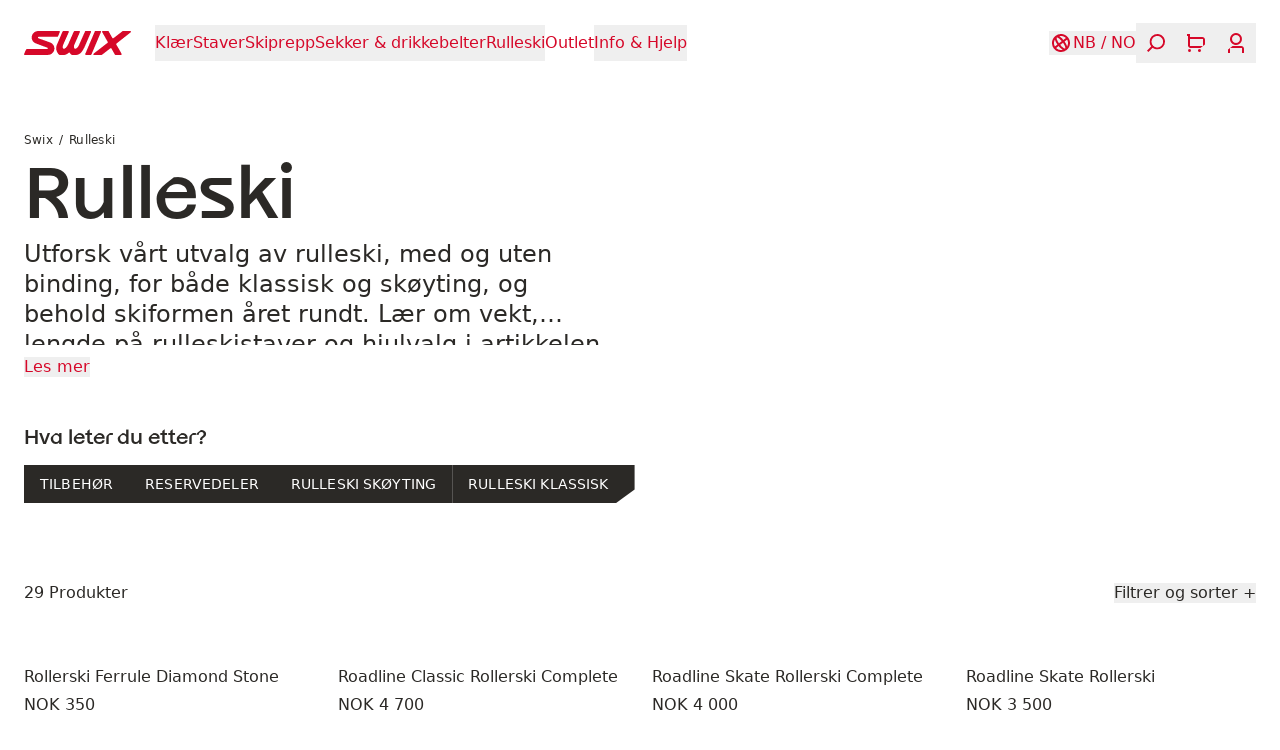

--- FILE ---
content_type: text/html; charset=utf-8
request_url: https://swixsport.com/no/kategori/rulleski
body_size: 35361
content:
<!DOCTYPE html><html dir="ltr" lang="nb-NO"><head><meta charSet="utf-8"/><meta name="viewport" content="width=device-width, initial-scale=1"/><title>Rulleski til klassisk og skøyting | Swix | Swix</title><meta property="og:title" content="Rulleski til klassisk og skøyting | Swix | Swix"/><meta name="description" content="Utforsk vårt utvalg av rulleski, med og uten binding, for både klassisk og skøyting, og behold skiformen året rundt. Lær om vekt, lengde på rulleskistaver og hjulvalg i artikkelen «Dette må du vite om rulleski», og få praktiske råd og treningsinspirasjon i vår samling av tips og guider."/><meta property="og:type" content="website"/><link rel="canonical" href="https://swixsport.com/no/kategori/rulleski"/><link rel="preload" as="image" imageSrcSet="https://brav-omnium.imgix.net/rdhh100-v/pictures-RDHH100-V-main01.png?auto=format&amp;fit=max&amp;w=128&amp;q=75 128w, https://brav-omnium.imgix.net/rdhh100-v/pictures-RDHH100-V-main01.png?auto=format&amp;fit=max&amp;w=256&amp;q=75 256w, https://brav-omnium.imgix.net/rdhh100-v/pictures-RDHH100-V-main01.png?auto=format&amp;fit=max&amp;w=384&amp;q=75 384w, https://brav-omnium.imgix.net/rdhh100-v/pictures-RDHH100-V-main01.png?auto=format&amp;fit=max&amp;w=640&amp;q=75 640w, https://brav-omnium.imgix.net/rdhh100-v/pictures-RDHH100-V-main01.png?auto=format&amp;fit=max&amp;w=750&amp;q=75 750w, https://brav-omnium.imgix.net/rdhh100-v/pictures-RDHH100-V-main01.png?auto=format&amp;fit=max&amp;w=828&amp;q=75 828w, https://brav-omnium.imgix.net/rdhh100-v/pictures-RDHH100-V-main01.png?auto=format&amp;fit=max&amp;w=1080&amp;q=75 1080w, https://brav-omnium.imgix.net/rdhh100-v/pictures-RDHH100-V-main01.png?auto=format&amp;fit=max&amp;w=1200&amp;q=75 1200w, https://brav-omnium.imgix.net/rdhh100-v/pictures-RDHH100-V-main01.png?auto=format&amp;fit=max&amp;w=1920&amp;q=75 1920w, https://brav-omnium.imgix.net/rdhh100-v/pictures-RDHH100-V-main01.png?auto=format&amp;fit=max&amp;w=2048&amp;q=75 2048w, https://brav-omnium.imgix.net/rdhh100-v/pictures-RDHH100-V-main01.png?auto=format&amp;fit=max&amp;w=3840&amp;q=75 3840w" imageSizes="(min-width: 900px) 20vw, (min-width: 600px) 30vw,  90vw" fetchpriority="high"/><meta name="next-head-count" content="8"/><meta name="application-name" content="Swix"/><meta name="color-scheme" content="light"/><meta name="theme-color" media="(prefers-color-scheme: light)" content="#fff"/><meta name="theme-color" media="(prefers-color-scheme: dark)" content="#d60829"/><script async="" id="CookieConsent" type="text/javascript" data-culture="nb" src="https://policy.app.cookieinformation.com/uc.js" data-gcm-version="2.0"></script><link data-next-font="" rel="preconnect" href="/" crossorigin="anonymous"/><link rel="preload" href="/_next/static/css/226a6dcc76553cad.css" as="style"/><link rel="stylesheet" href="/_next/static/css/226a6dcc76553cad.css" data-n-g=""/><noscript data-n-css=""></noscript><script defer="" nomodule="" src="/_next/static/chunks/polyfills-42372ed130431b0a.js"></script><script defer="" src="/_next/static/chunks/9134.1f8dac3992a16360.js"></script><script defer="" src="/_next/static/chunks/8734.f66fa9d710550b5c.js"></script><script defer="" src="/_next/static/chunks/2410.eb7baa03251dd9d1.js"></script><script defer="" src="/_next/static/chunks/6111.627b5a5e0437fdae.js"></script><script defer="" src="/_next/static/chunks/5801.5131342f190e60fb.js"></script><script defer="" src="/_next/static/chunks/2761.3cd3dadeaecd2ae8.js"></script><script src="/_next/static/chunks/webpack-f8e5546f0437b5bb.js" defer=""></script><script src="/_next/static/chunks/framework-f30cbadcebab7629.js" defer=""></script><script src="/_next/static/chunks/main-b68770a332ba1f4f.js" defer=""></script><script src="/_next/static/chunks/pages/_app-e8ecb165d4b07668.js" defer=""></script><script src="/_next/static/chunks/pages/%5B%5B...uri%5D%5D-f834dfdc3e983ede.js" defer=""></script><script src="/_next/static/vElQ7gRDC4khUyts9Hj2E/_buildManifest.js" defer=""></script><script src="/_next/static/vElQ7gRDC4khUyts9Hj2E/_ssgManifest.js" defer=""></script></head><body><div id="__next"><a href="#main" class="sr-only focus-within:not-sr-only start-0 max-w-max rounded-ee-md bg-blue-500 text-white -translate-x-full transition-transform focus-within:fixed focus-within:translate-x-0 focus-within:duration-150 text-subtitle-1 bg-primary" style="z-index:9999"><span class="block px-4 py-1">Hopp til innhold</span></a><header role="banner" class="h-header-height px-grid-gap gap-grid-gap sticky top-0 z-40 flex items-center justify-between bg-transparent transition-colors duration-300 !bg-background text-primary"><a class="relative transition-opacity duration-300 active:opacity-50 active:duration-0" aria-label="Swix logo" href="/no"><svg xmlns="http://www.w3.org/2000/svg" fill="currentColor" viewBox="0 0 1154 260" class="h-6" aria-hidden="true"><path d="m387.21 7.58.011.02c-.081 1.67-1.131 4.37-1.131 4.37s-16.8 41.48-20.83 47.7c-1.08 1.66-2.19 2.35-2.85 2.68-1.23.62-2.08.87-3.79.95l-200.32-.03c-2.19.09-2.76.29-4.06.96-2.1 1.1-3.46 3.33-3.87 4.84-.72 2.64-.24 7.34 4.51 9.59 3.15 1.49 120.22 42.34 132.26 48.11 11.17 5.34 21.76 11.81 32.09 29.47 4.85 8.27 7.34 17.98 7.98 23.28.5 4 1.86 12.16-1 25.44-2.45 11.44-7.82 21.27-15.04 29.64-10.45 12.11-23.31 18.22-31.01 20.58-8.3 2.54-15.34 3.79-25.33 4.29H9.14c-1.7-.04-3.76-.61-5.23-1.8-1.42-1.16-2.41-2.78-2.75-4.07-.48-1.75-.43-3.47.32-5.45 1.73-4.53 20.66-47.49 20.66-47.49 1.02-1.8 2.31-2.85 3.37-3.43.5-.29 1.68-.83 3.44-.94l.73-.01h217.56c.45 0 .75-.03.75-.03 4.59 0 6.2-1.86 7.03-2.84 1.82-2.17 2.08-5.46 1.44-7.3-.75-2.17-1.82-3.47-3.95-4.84-1.42-.91-121.63-45.06-127.33-47.8-6.64-3.17-13.12-7.15-16.32-9.72-5.25-4.22-9.43-9.01-13.27-14.17-4.26-5.72-8.59-15.24-10.06-20.84-2.77-10.52-2.73-15.14-2.73-19.76 0-9.35 2.44-18.18 4.52-23.41 2.63-6.59 7.09-14.84 11.8-20.15 7.67-8.66 16.81-15.53 26.24-19.29C133.25 3 140.2.92 150.55.26h226.99c2.01 0 3.83-.12 5.68.65 1.32.56 2.08 1.23 2.43 1.66.6.71 1.69 2.31 1.56 5.01m271.32-3.05c.94-1.58 1.88-2.5 2.34-2.88 1.19-.93 3.06-1.47 4.7-1.44h49.49c4.66.19 6.22 2.6 6.68 3.2 1.07 1.39 2.27 4.12 1.02 7.69l-64.42 150.79c-19.56 45.18-49.47 98.53-97.13 97.53h-42.65c-3.17-.08-5.44-1.85-5.44-1.85-9.8-7.14-11.99-10.3-18.44-20.02-1.16-1.64-3.03-2.96-5.21-3.46-3.58-.7-6.27.7-8 2.36-11.16 9.84-30.12 22.67-44.9 22.98H385.4c-2.41 0-4.12-.91-4.71-1.36-19.83-15.05-45.82-56.6-27.88-103.73L416.16 4.83c.64-1.34 1.58-2.3 2.7-3.13.94-.69 2.71-1.5 4.36-1.5h52.73c2.06 0 4.61.84 6.43 3.22 1.27 1.68 2.34 3.98 1.27 7.59l-59.39 133.74c-17.97 40.38 2.45 47.73 3.81 48.09 1.81.13 25.21.32 49.52-50.77L537.35 5.1c.72-1.26 1.67-2.63 2.75-3.35 1.17-.8 2.24-1.44 4.67-1.55h51.03c3.98 0 6.1 2.41 6.85 4.06.62 1.36 1.53 3.43.51 6.63-.66 2.08-59.98 137.3-59.98 137.3-15.06 33.44 7.09 44.98 8.16 45.13.95-.06 24.44-4.54 39.48-36.18L658.53 4.51zM1066.56.24l78.97.02c4.99.45 6.86 3.67 7.6 5.91 1.01 3.1-.3 6.55-2.33 8.26-1.02.85-130.94 103.37-154.56 122.82-2.25 2.01-4.36 6.52-.39 12.25 15.46 22.24 56.02 95.94 56.48 96.94 1.26 2.73 1.41 6.29-.75 9.41-2.22 3.22-5.69 3.5-8.21 3.59l-57 .02c-2.39-.23-3.95-1.18-5.19-2.58-.63-.71-1.12-1.42-1.58-2.25l-36.21-64.28c-1.68-2.91-4.5-4.35-7.3-4.38-2.89-.02-4.96 1.67-5.88 2.4l-89.04 69.3c-2.02 1.6-3.63 1.75-5.57 1.8h-79.89c-4.69.02-6.9-3.61-7.43-5.12-1.39-3.96.43-7.25 2.41-8.99 1.01-.89 149.27-116.28 150.4-117.23 3.06-2.51 3.78-7.06 1.71-10.51-1.2-2.01-59.45-105.47-59.45-105.47-1.25-2.4-1.55-5.74.38-8.55 1.76-2.57 4.52-3.18 6.68-3.39h56.53c2.6.13 4.8 1.7 6.1 4.19.54 1.02 39.42 69.87 39.93 70.73 1.58 2.64 4.46 4.03 6.88 4.09 2.25.05 4.81-1.18 5.63-1.87 1.03-.86 95.11-73.94 95.88-74.47 1.09-.75 2.43-2.41 5.2-2.64M822.49.21l.01-.01c4.3 0 5.98 2.46 6.46 3.1.62.82 1.12 2.35 1.3 3.43.39 2.15-.16 4.01-.4 4.72-.22.71-102.5 242.99-102.5 242.99s-1.25 3.02-3.72 4.12c-1.54.68-3.53.87-3.53.87H667.8c-3.3 0-6.14-2.37-7.02-4.48-.81-1.93-.96-3.76-.38-6.01.63-2.24 4.17-9.57 4.17-9.57L761.72 8.86s1.2-3.05 2.23-4.89c.54-.93 1.78-2.18 2.61-2.67 2.18-1.26 4.27-1.09 4.27-1.09z"></path></svg></a><nav class="text-subtitle-1 mask-scroll-x-4 -start-grid-gap hide-scrollbars h-header-height relative items-center justify-start overflow-x-auto pe-4 hidden lg:flex" aria-label="Navigering"><div class="px-grid-gap flex items-center gap-x-6"><button type="button" class="relative shrink-0 py-2 transition-opacity opacity-100 duration-500" style="transition-delay:0ms" aria-label="Åpne Klær" aria-current="false"><svg viewBox="0 0 0 0" xmlns="http://www.w3.org/2000/svg" role="progressbar" class="absolute start-1/2 top-1/2" width="0" height="0" aria-valuetext="Laster..." aria-busy="true" aria-live="polite" style="display:none;transform:translate(-50%, -50%);transform-origin:top left" aria-hidden="true"><circle cx="0" cy="0" r="0" fill="none" stroke="black" stroke-width="0" stroke-dasharray="0px 0px" stroke-dashoffset="0" stroke-linecap="round" style="stroke-dashoffset:0"></circle></svg><span class="opacity-100 duration-300 hover:opacity-50 transition-opacity">Klær</span></button><button type="button" class="relative shrink-0 py-2 transition-opacity opacity-100 duration-500" style="transition-delay:64ms" aria-label="Åpne Staver" aria-current="false"><svg viewBox="0 0 0 0" xmlns="http://www.w3.org/2000/svg" role="progressbar" class="absolute start-1/2 top-1/2" width="0" height="0" aria-valuetext="Laster..." aria-busy="true" aria-live="polite" style="display:none;transform:translate(-50%, -50%);transform-origin:top left" aria-hidden="true"><circle cx="0" cy="0" r="0" fill="none" stroke="black" stroke-width="0" stroke-dasharray="0px 0px" stroke-dashoffset="0" stroke-linecap="round" style="stroke-dashoffset:0"></circle></svg><span class="opacity-100 duration-300 hover:opacity-50 transition-opacity">Staver</span></button><button type="button" class="relative shrink-0 py-2 transition-opacity opacity-100 duration-500" style="transition-delay:128ms" aria-label="Åpne Skiprepp" aria-current="false"><svg viewBox="0 0 0 0" xmlns="http://www.w3.org/2000/svg" role="progressbar" class="absolute start-1/2 top-1/2" width="0" height="0" aria-valuetext="Laster..." aria-busy="true" aria-live="polite" style="display:none;transform:translate(-50%, -50%);transform-origin:top left" aria-hidden="true"><circle cx="0" cy="0" r="0" fill="none" stroke="black" stroke-width="0" stroke-dasharray="0px 0px" stroke-dashoffset="0" stroke-linecap="round" style="stroke-dashoffset:0"></circle></svg><span class="opacity-100 duration-300 hover:opacity-50 transition-opacity">Skiprepp</span></button><button type="button" class="relative shrink-0 py-2 transition-opacity opacity-100 duration-500" style="transition-delay:192ms" aria-label="Åpne Sekker &amp; drikkebelter" aria-current="false"><svg viewBox="0 0 0 0" xmlns="http://www.w3.org/2000/svg" role="progressbar" class="absolute start-1/2 top-1/2" width="0" height="0" aria-valuetext="Laster..." aria-busy="true" aria-live="polite" style="display:none;transform:translate(-50%, -50%);transform-origin:top left" aria-hidden="true"><circle cx="0" cy="0" r="0" fill="none" stroke="black" stroke-width="0" stroke-dasharray="0px 0px" stroke-dashoffset="0" stroke-linecap="round" style="stroke-dashoffset:0"></circle></svg><span class="opacity-100 duration-300 hover:opacity-50 transition-opacity">Sekker &amp; drikkebelter</span></button><button type="button" class="relative shrink-0 py-2 transition-opacity opacity-100 duration-500" style="transition-delay:256ms" aria-label="Åpne Rulleski " aria-current="false"><svg viewBox="0 0 0 0" xmlns="http://www.w3.org/2000/svg" role="progressbar" class="absolute start-1/2 top-1/2" width="0" height="0" aria-valuetext="Laster..." aria-busy="true" aria-live="polite" style="display:none;transform:translate(-50%, -50%);transform-origin:top left" aria-hidden="true"><circle cx="0" cy="0" r="0" fill="none" stroke="black" stroke-width="0" stroke-dasharray="0px 0px" stroke-dashoffset="0" stroke-linecap="round" style="stroke-dashoffset:0"></circle></svg><span class="opacity-100 duration-300 hover:opacity-50 transition-opacity">Rulleski </span></button><a target="_self" class="shrink-0 py-2 transition-opacity opacity-100 duration-500" style="transition-delay:320ms" href="/no/kategori/outlet"><span class="opacity-100 duration-300 hover:opacity-50 transition-opacity">Outlet</span></a><button type="button" class="relative shrink-0 py-2 transition-opacity opacity-100 duration-500" style="transition-delay:384ms" aria-label="Åpne Info &amp; Hjelp" aria-current="false"><svg viewBox="0 0 0 0" xmlns="http://www.w3.org/2000/svg" role="progressbar" class="absolute start-1/2 top-1/2" width="0" height="0" aria-valuetext="Laster..." aria-busy="true" aria-live="polite" style="display:none;transform:translate(-50%, -50%);transform-origin:top left" aria-hidden="true"><circle cx="0" cy="0" r="0" fill="none" stroke="black" stroke-width="0" stroke-dasharray="0px 0px" stroke-dashoffset="0" stroke-linecap="round" style="stroke-dashoffset:0"></circle></svg><span class="opacity-100 duration-300 hover:opacity-50 transition-opacity">Info &amp; Hjelp</span></button></div></nav><div class="hidden"><div class="px-grid-gap sticky top-0 z-10 mb-6 flex h-20 shrink-0 items-center justify-between text-background bg-primary"><button type="button" class="relative relative -start-2 aspect-square p-2 opacity-0" disabled="" aria-label="Gå tilbake"><svg viewBox="0 0 0 0" xmlns="http://www.w3.org/2000/svg" role="progressbar" class="absolute start-1/2 top-1/2" width="0" height="0" aria-valuetext="Laster..." aria-busy="true" aria-live="polite" style="display:none;transform:translate(-50%, -50%);transform-origin:top left" aria-hidden="true"><circle cx="0" cy="0" r="0" fill="none" stroke="black" stroke-width="0" stroke-dasharray="0px 0px" stroke-dashoffset="0" stroke-linecap="round" style="stroke-dashoffset:0"></circle></svg><svg xmlns="http://www.w3.org/2000/svg" fill="currentColor" viewBox="0 0 24 24" class="w-6" aria-hidden="true"><path d="m15.382 22-9.059-9.18c-.431-.437-.431-1.166 0-1.639L15.382 2 17 3.639l-8.268 8.379L17 20.397z"></path></svg></button><button type="button" class="relative relative -end-2 aspect-square p-2" aria-label="Lukk"><svg viewBox="0 0 0 0" xmlns="http://www.w3.org/2000/svg" role="progressbar" class="absolute start-1/2 top-1/2" width="0" height="0" aria-valuetext="Laster..." aria-busy="true" aria-live="polite" style="display:none;transform:translate(-50%, -50%);transform-origin:top left" aria-hidden="true"><circle cx="0" cy="0" r="0" fill="none" stroke="black" stroke-width="0" stroke-dasharray="0px 0px" stroke-dashoffset="0" stroke-linecap="round" style="stroke-dashoffset:0"></circle></svg><svg xmlns="http://www.w3.org/2000/svg" fill="currentColor" viewBox="0 0 24 24" class="w-6" aria-hidden="true"><path d="M11.968 12.885a1.02 1.02 0 0 1-.72-.291L3.001 4.441l1.473-1.456L12 10.426l7.527-7.441L21 4.441l-8.247 8.153q-.393.291-.785.291"></path><path d="M12.033 10.815a1.02 1.02 0 0 1 .72.291L21 19.259l-1.473 1.456L12 13.274l-7.527 7.441L3 19.259l8.247-8.153q.393-.291.785-.291z"></path></svg></button></div><div class="px-grid-gap mb-6 last:mb-0"><button type="button" class="relative text-h4 flex w-full items-center justify-between text-start text-white group-hover:opacity-70 transition-opacity hover:!opacity-100 duration-300" aria-expanded="false" aria-controls=":Rdj7b6: :Rdj7b6H1:"><svg viewBox="0 0 0 0" xmlns="http://www.w3.org/2000/svg" role="progressbar" class="absolute start-1/2 top-1/2" width="0" height="0" aria-valuetext="Laster..." aria-busy="true" aria-live="polite" style="display:none;transform:translate(-50%, -50%);transform-origin:top left" aria-hidden="true"><circle cx="0" cy="0" r="0" fill="none" stroke="black" stroke-width="0" stroke-dasharray="0px 0px" stroke-dashoffset="0" stroke-linecap="round" style="stroke-dashoffset:0"></circle></svg>Klær<svg xmlns="http://www.w3.org/2000/svg" fill="currentColor" viewBox="0 0 24 24" class="me-0.5 w-5" aria-hidden="true"><path d="M8.636 22 7 20.364 15.364 12 7 3.636 8.636 2l9.164 9.164c.436.436.436 1.164 0 1.636z"></path></svg></button><div id=":Rdj7b6H1:" class="bg-primary xs:pe-0 fixed start-0 top-0 z-10 flex h-full w-full max-w-md flex-col pe-8" data-panel="true" hidden="" style="display:none"><div class="flex h-full flex-col overflow-y-auto overscroll-contain"><div class="px-grid-gap sticky top-0 z-10 mb-6 flex h-20 shrink-0 items-center justify-between text-background bg-primary"><button type="button" class="relative relative -start-2 aspect-square p-2" aria-label="Gå tilbake"><svg viewBox="0 0 0 0" xmlns="http://www.w3.org/2000/svg" role="progressbar" class="absolute start-1/2 top-1/2" width="0" height="0" aria-valuetext="Laster..." aria-busy="true" aria-live="polite" style="display:none;transform:translate(-50%, -50%);transform-origin:top left" aria-hidden="true"><circle cx="0" cy="0" r="0" fill="none" stroke="black" stroke-width="0" stroke-dasharray="0px 0px" stroke-dashoffset="0" stroke-linecap="round" style="stroke-dashoffset:0"></circle></svg><svg xmlns="http://www.w3.org/2000/svg" fill="currentColor" viewBox="0 0 24 24" class="w-6" aria-hidden="true"><path d="m15.382 22-9.059-9.18c-.431-.437-.431-1.166 0-1.639L15.382 2 17 3.639l-8.268 8.379L17 20.397z"></path></svg></button><a href="/no/kategori/klar"><h3 class="text-subtitle-1">Klær</h3></a><button type="button" class="relative relative -end-2 aspect-square p-2" aria-label="Lukk"><svg viewBox="0 0 0 0" xmlns="http://www.w3.org/2000/svg" role="progressbar" class="absolute start-1/2 top-1/2" width="0" height="0" aria-valuetext="Laster..." aria-busy="true" aria-live="polite" style="display:none;transform:translate(-50%, -50%);transform-origin:top left" aria-hidden="true"><circle cx="0" cy="0" r="0" fill="none" stroke="black" stroke-width="0" stroke-dasharray="0px 0px" stroke-dashoffset="0" stroke-linecap="round" style="stroke-dashoffset:0"></circle></svg><svg xmlns="http://www.w3.org/2000/svg" fill="currentColor" viewBox="0 0 24 24" class="w-6" aria-hidden="true"><path d="M11.968 12.885a1.02 1.02 0 0 1-.72-.291L3.001 4.441l1.473-1.456L12 10.426l7.527-7.441L21 4.441l-8.247 8.153q-.393.291-.785.291"></path><path d="M12.033 10.815a1.02 1.02 0 0 1 .72.291L21 19.259l-1.473 1.456L12 13.274l-7.527 7.441L3 19.259l8.247-8.153q.393-.291.785-.291z"></path></svg></button></div><div class="px-grid-gap"><a target="_self" class="text-h4 flex w-full items-center justify-between text-start text-white group-hover:opacity-70 transition-opacity hover:!opacity-100 duration-300 mb-6 block" href="/no/kategori/klar">Alle Klær</a></div><div class="px-grid-gap mb-6 last:mb-0"><button type="button" class="relative text-h4 flex w-full items-center justify-between text-start text-white group-hover:opacity-70 transition-opacity hover:!opacity-100 duration-300" aria-expanded="false" aria-controls=":Rnqdj7b6: :Rnqdj7b6H1:"><svg viewBox="0 0 0 0" xmlns="http://www.w3.org/2000/svg" role="progressbar" class="absolute start-1/2 top-1/2" width="0" height="0" aria-valuetext="Laster..." aria-busy="true" aria-live="polite" style="display:none;transform:translate(-50%, -50%);transform-origin:top left" aria-hidden="true"><circle cx="0" cy="0" r="0" fill="none" stroke="black" stroke-width="0" stroke-dasharray="0px 0px" stroke-dashoffset="0" stroke-linecap="round" style="stroke-dashoffset:0"></circle></svg>Herre<svg xmlns="http://www.w3.org/2000/svg" fill="currentColor" viewBox="0 0 24 24" class="me-0.5 w-5" aria-hidden="true"><path d="M8.636 22 7 20.364 15.364 12 7 3.636 8.636 2l9.164 9.164c.436.436.436 1.164 0 1.636z"></path></svg></button><div id=":Rnqdj7b6H1:" class="bg-background xs:pe-0 fixed start-0 top-0 z-10 flex h-full w-full max-w-md flex-col overflow-y-auto overscroll-contain pe-8" data-panel="true" hidden="" style="display:none"><div class="px-grid-gap sticky top-0 z-10 mb-6 flex h-20 shrink-0 items-center justify-between text-default bg-background"><button type="button" class="relative relative -start-2 aspect-square p-2" aria-label="Gå tilbake"><svg viewBox="0 0 0 0" xmlns="http://www.w3.org/2000/svg" role="progressbar" class="absolute start-1/2 top-1/2" width="0" height="0" aria-valuetext="Laster..." aria-busy="true" aria-live="polite" style="display:none;transform:translate(-50%, -50%);transform-origin:top left" aria-hidden="true"><circle cx="0" cy="0" r="0" fill="none" stroke="black" stroke-width="0" stroke-dasharray="0px 0px" stroke-dashoffset="0" stroke-linecap="round" style="stroke-dashoffset:0"></circle></svg><svg xmlns="http://www.w3.org/2000/svg" fill="currentColor" viewBox="0 0 24 24" class="w-6" aria-hidden="true"><path d="m15.382 22-9.059-9.18c-.431-.437-.431-1.166 0-1.639L15.382 2 17 3.639l-8.268 8.379L17 20.397z"></path></svg></button><a href="/no/kategori/klar/herre"><h3 class="text-subtitle-1">Herre</h3></a><button type="button" class="relative relative -end-2 aspect-square p-2" aria-label="Lukk"><svg viewBox="0 0 0 0" xmlns="http://www.w3.org/2000/svg" role="progressbar" class="absolute start-1/2 top-1/2" width="0" height="0" aria-valuetext="Laster..." aria-busy="true" aria-live="polite" style="display:none;transform:translate(-50%, -50%);transform-origin:top left" aria-hidden="true"><circle cx="0" cy="0" r="0" fill="none" stroke="black" stroke-width="0" stroke-dasharray="0px 0px" stroke-dashoffset="0" stroke-linecap="round" style="stroke-dashoffset:0"></circle></svg><svg xmlns="http://www.w3.org/2000/svg" fill="currentColor" viewBox="0 0 24 24" class="w-6" aria-hidden="true"><path d="M11.968 12.885a1.02 1.02 0 0 1-.72-.291L3.001 4.441l1.473-1.456L12 10.426l7.527-7.441L21 4.441l-8.247 8.153q-.393.291-.785.291"></path><path d="M12.033 10.815a1.02 1.02 0 0 1 .72.291L21 19.259l-1.473 1.456L12 13.274l-7.527 7.441L3 19.259l8.247-8.153q.393-.291.785-.291z"></path></svg></button></div><a target="_self" class="mx-grid-gap mb-7 block" href="/no/kategori/klar/herre"><h3 class="button text-primary w-fit uppercase">Utforsk alle Herre<!-- --> <svg xmlns="http://www.w3.org/2000/svg" fill="currentColor" viewBox="0 0 84 22" aria-hidden="true"><path d="m72.969 21.818-1.859-1.859 7.655-7.631H.212V9.672h78.553L71.11 2.017 72.969.182 83.788 11z"></path></svg></h3></a><div class="text-subtitle-1 text-text-primary px-grid-gap mb-12 columns-2"><a target="_self" class="mb-6 line-clamp-2 break-inside-avoid-column duration-300 hover:opacity-70" href="/no/kategori/klar/herre/jakker">Jakker</a><a target="_self" class="mb-6 line-clamp-2 break-inside-avoid-column duration-300 hover:opacity-70" href="/no/kategori/klar/herre/vester">Vester</a><a target="_self" class="mb-6 line-clamp-2 break-inside-avoid-column duration-300 hover:opacity-70" href="/no/kategori/klar/herre/bukser">Bukser</a><a target="_self" class="mb-6 line-clamp-2 break-inside-avoid-column duration-300 hover:opacity-70" href="/no/kategori/klar/herre/tights">Tights</a><a target="_self" class="mb-6 line-clamp-2 break-inside-avoid-column duration-300 hover:opacity-70" href="/no/kategori/klar/herre/shorts">Shorts</a><a target="_self" class="mb-6 line-clamp-2 break-inside-avoid-column duration-300 hover:opacity-70" href="/no/kategori/klar/herre/gamasjer">Gamasjer</a><a target="_self" class="mb-6 line-clamp-2 break-inside-avoid-column duration-300 hover:opacity-70" href="/no/kategori/klar/herre/konkurransedress">Konkurransedress</a><a target="_self" class="mb-6 line-clamp-2 break-inside-avoid-column duration-300 hover:opacity-70" href="/no/kategori/klar/herre/superundertoy">Superundertøy</a><a target="_self" class="mb-6 line-clamp-2 break-inside-avoid-column duration-300 hover:opacity-70" href="/no/kategori/klar/herre/t-skjorter-og-topper">T-skjorter og topper</a><a target="_self" class="mb-6 line-clamp-2 break-inside-avoid-column duration-300 hover:opacity-70" href="/no/kategori/klar/herre/midlayer">Midlayer</a><a target="_self" class="mb-6 line-clamp-2 break-inside-avoid-column duration-300 hover:opacity-70" href="/no/kategori/klar/herre/hodeplagg">Hodeplagg</a><a target="_self" class="mb-6 line-clamp-2 break-inside-avoid-column duration-300 hover:opacity-70" href="/no/kategori/klar/herre/hansker-og-votter">Hansker og votter</a><a target="_self" class="mb-6 line-clamp-2 break-inside-avoid-column duration-300 hover:opacity-70" href="/no/kategori/klar/herre/sokker">Sokker</a></div><div class="mb-grid-gap px-grid-gap flex flex-col gap-6"><a target="_self" class="block" style="clip-path:polygon(
    0px 0%,
    calc(100% - 0px) 0%,
    100% 0px,
    100% calc(100% - 50px),
    calc(100% - 68.435px) 100%,
    0px 100%,
    0% calc(100% - 0px),
    0% 0px
  )" href="/no/kampanjer/oystein-pettersen"><figure class="relative flex aspect-square w-full items-end"><span class="block bg-gray-100 absolute start-0 top-0 h-full w-full" style="aspect-ratio:4000 / 2667"></span><figcaption class="px-grid-gap z-10 flex w-full flex-col justify-end gap-6 py-6 contrast-more:bg-black/75" style="background:linear-gradient(180deg, rgba(0, 0, 0) 0%, 0.5) 80%, 100%)"><h4 class="text-h3 text-background -mb-2">Øystein Pettersen x Swix</h4><p class="button text-background w-fit">Ny treningskolleksjon utviklet med Øystein Pettersen<!-- --> <svg xmlns="http://www.w3.org/2000/svg" fill="currentColor" viewBox="0 0 84 22" aria-hidden="true"><path d="m72.969 21.818-1.859-1.859 7.655-7.631H.212V9.672h78.553L71.11 2.017 72.969.182 83.788 11z"></path></svg></p></figcaption></figure></a><a target="_self" class="block" style="clip-path:polygon(
    0px 0%,
    calc(100% - 0px) 0%,
    100% 0px,
    100% calc(100% - 50px),
    calc(100% - 68.435px) 100%,
    0px 100%,
    0% calc(100% - 0px),
    0% 0px
  )" href="/no/kategori/outlet/herre"><figure class="relative flex aspect-square w-full items-end"><span class="block bg-gray-100 absolute start-0 top-0 h-full w-full" style="aspect-ratio:5472 / 3648"></span><figcaption class="px-grid-gap z-10 flex w-full flex-col justify-end gap-6 py-6 contrast-more:bg-black/75" style="background:linear-gradient(180deg, rgba(0, 0, 0) 0%, 0.5) 80%, 100%)"><h4 class="text-h3 text-background -mb-2">Outlet - Herre</h4><p class="button text-background w-fit">Rabatterte priser<!-- --> <svg xmlns="http://www.w3.org/2000/svg" fill="currentColor" viewBox="0 0 84 22" aria-hidden="true"><path d="m72.969 21.818-1.859-1.859 7.655-7.631H.212V9.672h78.553L71.11 2.017 72.969.182 83.788 11z"></path></svg></p></figcaption></figure></a></div></div></div><div class="px-grid-gap mb-6 last:mb-0"><button type="button" class="relative text-h4 flex w-full items-center justify-between text-start text-white group-hover:opacity-70 transition-opacity hover:!opacity-100 duration-300" aria-expanded="false" aria-controls=":R17qdj7b6: :R17qdj7b6H1:"><svg viewBox="0 0 0 0" xmlns="http://www.w3.org/2000/svg" role="progressbar" class="absolute start-1/2 top-1/2" width="0" height="0" aria-valuetext="Laster..." aria-busy="true" aria-live="polite" style="display:none;transform:translate(-50%, -50%);transform-origin:top left" aria-hidden="true"><circle cx="0" cy="0" r="0" fill="none" stroke="black" stroke-width="0" stroke-dasharray="0px 0px" stroke-dashoffset="0" stroke-linecap="round" style="stroke-dashoffset:0"></circle></svg>Dame<svg xmlns="http://www.w3.org/2000/svg" fill="currentColor" viewBox="0 0 24 24" class="me-0.5 w-5" aria-hidden="true"><path d="M8.636 22 7 20.364 15.364 12 7 3.636 8.636 2l9.164 9.164c.436.436.436 1.164 0 1.636z"></path></svg></button><div id=":R17qdj7b6H1:" class="bg-background xs:pe-0 fixed start-0 top-0 z-10 flex h-full w-full max-w-md flex-col overflow-y-auto overscroll-contain pe-8" data-panel="true" hidden="" style="display:none"><div class="px-grid-gap sticky top-0 z-10 mb-6 flex h-20 shrink-0 items-center justify-between text-default bg-background"><button type="button" class="relative relative -start-2 aspect-square p-2" aria-label="Gå tilbake"><svg viewBox="0 0 0 0" xmlns="http://www.w3.org/2000/svg" role="progressbar" class="absolute start-1/2 top-1/2" width="0" height="0" aria-valuetext="Laster..." aria-busy="true" aria-live="polite" style="display:none;transform:translate(-50%, -50%);transform-origin:top left" aria-hidden="true"><circle cx="0" cy="0" r="0" fill="none" stroke="black" stroke-width="0" stroke-dasharray="0px 0px" stroke-dashoffset="0" stroke-linecap="round" style="stroke-dashoffset:0"></circle></svg><svg xmlns="http://www.w3.org/2000/svg" fill="currentColor" viewBox="0 0 24 24" class="w-6" aria-hidden="true"><path d="m15.382 22-9.059-9.18c-.431-.437-.431-1.166 0-1.639L15.382 2 17 3.639l-8.268 8.379L17 20.397z"></path></svg></button><a href="/no/kategori/klar/dame"><h3 class="text-subtitle-1">Dame</h3></a><button type="button" class="relative relative -end-2 aspect-square p-2" aria-label="Lukk"><svg viewBox="0 0 0 0" xmlns="http://www.w3.org/2000/svg" role="progressbar" class="absolute start-1/2 top-1/2" width="0" height="0" aria-valuetext="Laster..." aria-busy="true" aria-live="polite" style="display:none;transform:translate(-50%, -50%);transform-origin:top left" aria-hidden="true"><circle cx="0" cy="0" r="0" fill="none" stroke="black" stroke-width="0" stroke-dasharray="0px 0px" stroke-dashoffset="0" stroke-linecap="round" style="stroke-dashoffset:0"></circle></svg><svg xmlns="http://www.w3.org/2000/svg" fill="currentColor" viewBox="0 0 24 24" class="w-6" aria-hidden="true"><path d="M11.968 12.885a1.02 1.02 0 0 1-.72-.291L3.001 4.441l1.473-1.456L12 10.426l7.527-7.441L21 4.441l-8.247 8.153q-.393.291-.785.291"></path><path d="M12.033 10.815a1.02 1.02 0 0 1 .72.291L21 19.259l-1.473 1.456L12 13.274l-7.527 7.441L3 19.259l8.247-8.153q.393-.291.785-.291z"></path></svg></button></div><a target="_self" class="mx-grid-gap mb-7 block" href="/no/kategori/klar/dame"><h3 class="button text-primary w-fit uppercase">Utforsk alle Dame<!-- --> <svg xmlns="http://www.w3.org/2000/svg" fill="currentColor" viewBox="0 0 84 22" aria-hidden="true"><path d="m72.969 21.818-1.859-1.859 7.655-7.631H.212V9.672h78.553L71.11 2.017 72.969.182 83.788 11z"></path></svg></h3></a><div class="text-subtitle-1 text-text-primary px-grid-gap mb-12 columns-2"><a target="_self" class="mb-6 line-clamp-2 break-inside-avoid-column duration-300 hover:opacity-70" href="/no/kategori/klar/dame/jakker">Jakker</a><a target="_self" class="mb-6 line-clamp-2 break-inside-avoid-column duration-300 hover:opacity-70" href="/no/kategori/klar/dame/vester">Vester</a><a target="_self" class="mb-6 line-clamp-2 break-inside-avoid-column duration-300 hover:opacity-70" href="/no/kategori/klar/dame/bukser">Bukser</a><a target="_self" class="mb-6 line-clamp-2 break-inside-avoid-column duration-300 hover:opacity-70" href="/no/kategori/klar/dame/tights">Tights</a><a target="_self" class="mb-6 line-clamp-2 break-inside-avoid-column duration-300 hover:opacity-70" href="/no/kategori/klar/dame/shorts">Shorts</a><a target="_self" class="mb-6 line-clamp-2 break-inside-avoid-column duration-300 hover:opacity-70" href="/no/kategori/klar/dame/gamasjer">Gamasjer</a><a target="_self" class="mb-6 line-clamp-2 break-inside-avoid-column duration-300 hover:opacity-70" href="/no/kategori/klar/dame/konkurransedress">Konkurransedress</a><a target="_self" class="mb-6 line-clamp-2 break-inside-avoid-column duration-300 hover:opacity-70" href="/no/kategori/klar/dame/superundertoy">Superundertøy</a><a target="_self" class="mb-6 line-clamp-2 break-inside-avoid-column duration-300 hover:opacity-70" href="/no/kategori/klar/dame/undertoy">Undertøy</a><a target="_self" class="mb-6 line-clamp-2 break-inside-avoid-column duration-300 hover:opacity-70" href="/no/kategori/klar/dame/t-skjorter-og-topper">T-skjorter og topper</a><a target="_self" class="mb-6 line-clamp-2 break-inside-avoid-column duration-300 hover:opacity-70" href="/no/kategori/klar/dame/midlayer">Midlayer</a><a target="_self" class="mb-6 line-clamp-2 break-inside-avoid-column duration-300 hover:opacity-70" href="/no/kategori/klar/dame/hodeplagg">Hodeplagg</a><a target="_self" class="mb-6 line-clamp-2 break-inside-avoid-column duration-300 hover:opacity-70" href="/no/kategori/klar/dame/hansker-og-votter">Hansker og votter</a><a target="_self" class="mb-6 line-clamp-2 break-inside-avoid-column duration-300 hover:opacity-70" href="/no/kategori/klar/dame/sokker">Sokker</a></div><div class="mb-grid-gap px-grid-gap flex flex-col gap-6"><a target="_self" class="block" style="clip-path:polygon(
    0px 0%,
    calc(100% - 0px) 0%,
    100% 0px,
    100% calc(100% - 50px),
    calc(100% - 68.435px) 100%,
    0px 100%,
    0% calc(100% - 0px),
    0% 0px
  )" href="/no/kampanjer/oystein-pettersen"><figure class="relative flex aspect-square w-full items-end"><span class="block bg-gray-100 absolute start-0 top-0 h-full w-full" style="aspect-ratio:4000 / 2667"></span><figcaption class="px-grid-gap z-10 flex w-full flex-col justify-end gap-6 py-6 contrast-more:bg-black/75" style="background:linear-gradient(180deg, rgba(0, 0, 0) 0%, 0.5) 80%, 100%)"><h4 class="text-h3 text-background -mb-2">Øystein Pettersen x Swix</h4><p class="button text-background w-fit">Ny treningskolleksjon utviklet med Øystein Pettersen<!-- --> <svg xmlns="http://www.w3.org/2000/svg" fill="currentColor" viewBox="0 0 84 22" aria-hidden="true"><path d="m72.969 21.818-1.859-1.859 7.655-7.631H.212V9.672h78.553L71.11 2.017 72.969.182 83.788 11z"></path></svg></p></figcaption></figure></a><a target="_self" class="block" style="clip-path:polygon(
    0px 0%,
    calc(100% - 0px) 0%,
    100% 0px,
    100% calc(100% - 50px),
    calc(100% - 68.435px) 100%,
    0px 100%,
    0% calc(100% - 0px),
    0% 0px
  )" href="/no/kategori/outlet/dame"><figure class="relative flex aspect-square w-full items-end"><span class="block bg-gray-100 absolute start-0 top-0 h-full w-full" style="aspect-ratio:8640 / 5760"></span><figcaption class="px-grid-gap z-10 flex w-full flex-col justify-end gap-6 py-6 contrast-more:bg-black/75" style="background:linear-gradient(180deg, rgba(0, 0, 0) 0%, 0.5) 80%, 100%)"><h4 class="text-h3 text-background -mb-2">Outlet - dame</h4><p class="button text-background w-fit">Rabatterte priser<!-- --> <svg xmlns="http://www.w3.org/2000/svg" fill="currentColor" viewBox="0 0 84 22" aria-hidden="true"><path d="m72.969 21.818-1.859-1.859 7.655-7.631H.212V9.672h78.553L71.11 2.017 72.969.182 83.788 11z"></path></svg></p></figcaption></figure></a></div></div></div><div class="px-grid-gap mb-6 last:mb-0"><button type="button" class="relative text-h4 flex w-full items-center justify-between text-start text-white group-hover:opacity-70 transition-opacity hover:!opacity-100 duration-300" aria-expanded="false" aria-controls=":R1nqdj7b6: :R1nqdj7b6H1:"><svg viewBox="0 0 0 0" xmlns="http://www.w3.org/2000/svg" role="progressbar" class="absolute start-1/2 top-1/2" width="0" height="0" aria-valuetext="Laster..." aria-busy="true" aria-live="polite" style="display:none;transform:translate(-50%, -50%);transform-origin:top left" aria-hidden="true"><circle cx="0" cy="0" r="0" fill="none" stroke="black" stroke-width="0" stroke-dasharray="0px 0px" stroke-dashoffset="0" stroke-linecap="round" style="stroke-dashoffset:0"></circle></svg>Barn og junior<svg xmlns="http://www.w3.org/2000/svg" fill="currentColor" viewBox="0 0 24 24" class="me-0.5 w-5" aria-hidden="true"><path d="M8.636 22 7 20.364 15.364 12 7 3.636 8.636 2l9.164 9.164c.436.436.436 1.164 0 1.636z"></path></svg></button><div id=":R1nqdj7b6H1:" class="bg-background xs:pe-0 fixed start-0 top-0 z-10 flex h-full w-full max-w-md flex-col overflow-y-auto overscroll-contain pe-8" data-panel="true" hidden="" style="display:none"><div class="px-grid-gap sticky top-0 z-10 mb-6 flex h-20 shrink-0 items-center justify-between text-default bg-background"><button type="button" class="relative relative -start-2 aspect-square p-2" aria-label="Gå tilbake"><svg viewBox="0 0 0 0" xmlns="http://www.w3.org/2000/svg" role="progressbar" class="absolute start-1/2 top-1/2" width="0" height="0" aria-valuetext="Laster..." aria-busy="true" aria-live="polite" style="display:none;transform:translate(-50%, -50%);transform-origin:top left" aria-hidden="true"><circle cx="0" cy="0" r="0" fill="none" stroke="black" stroke-width="0" stroke-dasharray="0px 0px" stroke-dashoffset="0" stroke-linecap="round" style="stroke-dashoffset:0"></circle></svg><svg xmlns="http://www.w3.org/2000/svg" fill="currentColor" viewBox="0 0 24 24" class="w-6" aria-hidden="true"><path d="m15.382 22-9.059-9.18c-.431-.437-.431-1.166 0-1.639L15.382 2 17 3.639l-8.268 8.379L17 20.397z"></path></svg></button><a href="/no/kategori/klar/barn"><h3 class="text-subtitle-1">Barn og junior</h3></a><button type="button" class="relative relative -end-2 aspect-square p-2" aria-label="Lukk"><svg viewBox="0 0 0 0" xmlns="http://www.w3.org/2000/svg" role="progressbar" class="absolute start-1/2 top-1/2" width="0" height="0" aria-valuetext="Laster..." aria-busy="true" aria-live="polite" style="display:none;transform:translate(-50%, -50%);transform-origin:top left" aria-hidden="true"><circle cx="0" cy="0" r="0" fill="none" stroke="black" stroke-width="0" stroke-dasharray="0px 0px" stroke-dashoffset="0" stroke-linecap="round" style="stroke-dashoffset:0"></circle></svg><svg xmlns="http://www.w3.org/2000/svg" fill="currentColor" viewBox="0 0 24 24" class="w-6" aria-hidden="true"><path d="M11.968 12.885a1.02 1.02 0 0 1-.72-.291L3.001 4.441l1.473-1.456L12 10.426l7.527-7.441L21 4.441l-8.247 8.153q-.393.291-.785.291"></path><path d="M12.033 10.815a1.02 1.02 0 0 1 .72.291L21 19.259l-1.473 1.456L12 13.274l-7.527 7.441L3 19.259l8.247-8.153q.393-.291.785-.291z"></path></svg></button></div><a target="_self" class="mx-grid-gap mb-7 block" href="/no/kategori/klar/barn"><h3 class="button text-primary w-fit uppercase">Utforsk alle Barn og junior<!-- --> <svg xmlns="http://www.w3.org/2000/svg" fill="currentColor" viewBox="0 0 84 22" aria-hidden="true"><path d="m72.969 21.818-1.859-1.859 7.655-7.631H.212V9.672h78.553L71.11 2.017 72.969.182 83.788 11z"></path></svg></h3></a><div class="text-subtitle-1 text-text-primary px-grid-gap mb-12 columns-2"><a target="_self" class="mb-6 line-clamp-2 break-inside-avoid-column duration-300 hover:opacity-70" href="/no/kategori/klar/barn/jakker">Jakker</a><a target="_self" class="mb-6 line-clamp-2 break-inside-avoid-column duration-300 hover:opacity-70" href="/no/kategori/klar/barn/bukser">Bukser</a><a target="_self" class="mb-6 line-clamp-2 break-inside-avoid-column duration-300 hover:opacity-70" href="/no/kategori/klar/barn-og-junior/tights">Tights</a><a target="_self" class="mb-6 line-clamp-2 break-inside-avoid-column duration-300 hover:opacity-70" href="/no/kategori/klar/barn/superundertoy">Superundertøy</a><a target="_self" class="mb-6 line-clamp-2 break-inside-avoid-column duration-300 hover:opacity-70" href="/no/kategori/klar/barn/hodeplagg">Hodeplagg</a><a target="_self" class="mb-6 line-clamp-2 break-inside-avoid-column duration-300 hover:opacity-70" href="/no/kategori/klar/barn/hansker-og-votter">Hansker og votter</a></div><div class="mb-grid-gap px-grid-gap flex flex-col gap-6"><a target="_self" class="block" style="clip-path:polygon(
    0px 0%,
    calc(100% - 0px) 0%,
    100% 0px,
    100% calc(100% - 50px),
    calc(100% - 68.435px) 100%,
    0px 100%,
    0% calc(100% - 0px),
    0% 0px
  )" href="/no/kampanjer/oystein-pettersen"><figure class="relative flex aspect-square w-full items-end"><span class="block bg-gray-100 absolute start-0 top-0 h-full w-full" style="aspect-ratio:4000 / 2667"></span><figcaption class="px-grid-gap z-10 flex w-full flex-col justify-end gap-6 py-6 contrast-more:bg-black/75" style="background:linear-gradient(180deg, rgba(0, 0, 0) 0%, 0.5) 80%, 100%)"><h4 class="text-h3 text-background -mb-2">Øystein Pettersen x Swix</h4><p class="button text-background w-fit">Ny treningskolleksjon utviklet med Øystein Pettersen<!-- --> <svg xmlns="http://www.w3.org/2000/svg" fill="currentColor" viewBox="0 0 84 22" aria-hidden="true"><path d="m72.969 21.818-1.859-1.859 7.655-7.631H.212V9.672h78.553L71.11 2.017 72.969.182 83.788 11z"></path></svg></p></figcaption></figure></a><a target="_self" class="block" style="clip-path:polygon(
    0px 0%,
    calc(100% - 0px) 0%,
    100% 0px,
    100% calc(100% - 50px),
    calc(100% - 68.435px) 100%,
    0px 100%,
    0% calc(100% - 0px),
    0% 0px
  )" href="/no/kategori/outlet/barn"><figure class="relative flex aspect-square w-full items-end"><span class="block bg-gray-100 absolute start-0 top-0 h-full w-full" style="aspect-ratio:3000 / 2000"></span><figcaption class="px-grid-gap z-10 flex w-full flex-col justify-end gap-6 py-6 contrast-more:bg-black/75" style="background:linear-gradient(180deg, rgba(0, 0, 0) 0%, 0.5) 80%, 100%)"><h4 class="text-h3 text-background -mb-2">Outlet - barn</h4><p class="button text-background w-fit">Rabatterte priser<!-- --> <svg xmlns="http://www.w3.org/2000/svg" fill="currentColor" viewBox="0 0 84 22" aria-hidden="true"><path d="m72.969 21.818-1.859-1.859 7.655-7.631H.212V9.672h78.553L71.11 2.017 72.969.182 83.788 11z"></path></svg></p></figcaption></figure></a><a target="_self" class="block" style="clip-path:polygon(
    0px 0%,
    calc(100% - 0px) 0%,
    100% 0px,
    100% calc(100% - 50px),
    calc(100% - 68.435px) 100%,
    0px 100%,
    0% calc(100% - 0px),
    0% 0px
  )" href="/no/artikkel/finn-din-storrelse/barne-og-juniorklar"><figure class="relative flex aspect-square w-full items-end"><span class="block bg-gray-100 absolute start-0 top-0 h-full w-full" style="aspect-ratio:1080 / 1080"></span><figcaption class="px-grid-gap z-10 flex w-full flex-col justify-end gap-6 py-6 contrast-more:bg-black/75" style="background:linear-gradient(180deg, rgba(0, 0, 0) 0%, 0.5) 80%, 100%)"><h4 class="text-h3 text-background -mb-2">Størrelsesguide: Barne- og juniorklær</h4><p class="button text-background w-fit"> <svg xmlns="http://www.w3.org/2000/svg" fill="currentColor" viewBox="0 0 84 22" aria-hidden="true"><path d="m72.969 21.818-1.859-1.859 7.655-7.631H.212V9.672h78.553L71.11 2.017 72.969.182 83.788 11z"></path></svg></p></figcaption></figure></a></div></div></div><div class="px-grid-gap mb-6 last:mb-0"><a class="text-h4 flex w-full items-center justify-between text-start text-white group-hover:opacity-70 transition-opacity hover:!opacity-100 duration-300" href="/no/kategori/outlet">Outlet</a></div><aside class="px-grid-gap mt-auto py-12" aria-label="Navigering sidefot"><div class="text-h6 mb-6 flex flex-col gap-2.5 text-white"><a target="_self" class="transition-opacity duration-300 hover:opacity-70" href="/no/swix-racing">Swix Racing</a><a target="_self" class="transition-opacity duration-300 hover:opacity-70" href="/no/kundeservice">Kundeservice</a><a target="_self" class="transition-opacity duration-300 hover:opacity-70" href="/no/artikler/finn-din-storrelse">Finn størrelsen din</a></div><div class="flex items-center gap-7"><button type="button" class="relative text-background text-subtitle-1 flex items-center gap-2 transition-opacity duration-300 hover:opacity-70"><svg viewBox="0 0 0 0" xmlns="http://www.w3.org/2000/svg" role="progressbar" class="absolute start-1/2 top-1/2" width="0" height="0" aria-valuetext="Laster..." aria-busy="true" aria-live="polite" style="display:none;transform:translate(-50%, -50%);transform-origin:top left" aria-hidden="true"><circle cx="0" cy="0" r="0" fill="none" stroke="black" stroke-width="0" stroke-dasharray="0px 0px" stroke-dashoffset="0" stroke-linecap="round" style="stroke-dashoffset:0"></circle></svg><svg xmlns="http://www.w3.org/2000/svg" fill="currentColor" viewBox="0 0 24 24" class="w-6" aria-hidden="true"><path d="M17.016 15.016H8.54l-2.54 2h12v5.016h2V18a2.98 2.98 0 0 0-2.984-2.984"></path><path d="M4 22h2v-4.984l-2 1.556zm8-8a6.02 6.02 0 0 0 6-6 6.02 6.02 0 0 0-6-6 6.02 6.02 0 0 0-6 6c0 3.302 2.667 6 6 6m0-10c2.222 0 4 1.81 4 4 0 2.222-1.809 4-4 4s-4-1.809-4-4c0-2.222 1.778-4 4-4"></path></svg><span>Logg inn</span></button><button type="button" class="relative text-background text-subtitle-1 flex items-center gap-2 transition-opacity duration-300 hover:opacity-70" aria-label="Velg land"><svg viewBox="0 0 0 0" xmlns="http://www.w3.org/2000/svg" role="progressbar" class="absolute start-1/2 top-1/2" width="0" height="0" aria-valuetext="Laster..." aria-busy="true" aria-live="polite" style="display:none;transform:translate(-50%, -50%);transform-origin:top left" aria-hidden="true"><circle cx="0" cy="0" r="0" fill="none" stroke="black" stroke-width="0" stroke-dasharray="0px 0px" stroke-dashoffset="0" stroke-linecap="round" style="stroke-dashoffset:0"></circle></svg><svg xmlns="http://www.w3.org/2000/svg" fill="currentColor" viewBox="0 0 24 24" class="w-6" aria-hidden="true"><path d="M19.144 6.512c-1.46-1.906-3.587-3.146-5.969-3.431A8.96 8.96 0 0 0 6.508 4.86c-3.937 3.018-4.667 8.706-1.651 12.646 1.46 1.906 3.587 3.146 5.969 3.432.413.064.794.064 1.175.064a8.82 8.82 0 0 0 5.461-1.875c3.968-2.987 4.699-8.674 1.683-12.614zm-2.254.477-2.508 1.938c-1.206-1.43-2.508-2.637-3.714-3.463a2.4 2.4 0 0 0-.381-.222c.571-.127 1.143-.222 1.714-.222 1.778 0 3.556.667 4.889 1.97zm-.635 10.58c-.063.032-.635.095-1.841-.699-1.048-.667-2.159-1.747-3.207-2.987l2.826-2.16c.952 1.334 1.683 2.701 2.064 3.876.444 1.398.222 1.938.159 1.97zM7.715 6.448s.063-.032.127-.032c.222 0 .794.127 1.714.731 1.048.667 2.159 1.748 3.207 2.987l-2.826 2.161c-.952-1.335-1.683-2.701-2.064-3.876-.413-1.366-.19-1.906-.159-1.97zm-1.81 2.129c.032.159.064.286.127.477.444 1.398 1.302 2.955 2.381 4.48l-2.508 1.938a7.02 7.02 0 0 1 0-6.895m1.206 8.452L9.62 15.09c1.206 1.43 2.508 2.637 3.714 3.463.159.095.286.159.413.254a6.98 6.98 0 0 1-6.635-1.779zm10.985-1.557a4 4 0 0 0-.127-.477c-.444-1.398-1.302-2.955-2.381-4.48l2.508-1.938a7.1 7.1 0 0 1 0 6.895"></path></svg><span class="uppercase">nb<!-- --> / <!-- -->NO</span></button></div></aside></div></div></div><div class="px-grid-gap mb-6 last:mb-0"><button type="button" class="relative text-h4 flex w-full items-center justify-between text-start text-white group-hover:opacity-70 transition-opacity hover:!opacity-100 duration-300" aria-expanded="false" aria-controls=":Rlj7b6: :Rlj7b6H1:"><svg viewBox="0 0 0 0" xmlns="http://www.w3.org/2000/svg" role="progressbar" class="absolute start-1/2 top-1/2" width="0" height="0" aria-valuetext="Laster..." aria-busy="true" aria-live="polite" style="display:none;transform:translate(-50%, -50%);transform-origin:top left" aria-hidden="true"><circle cx="0" cy="0" r="0" fill="none" stroke="black" stroke-width="0" stroke-dasharray="0px 0px" stroke-dashoffset="0" stroke-linecap="round" style="stroke-dashoffset:0"></circle></svg>Staver<svg xmlns="http://www.w3.org/2000/svg" fill="currentColor" viewBox="0 0 24 24" class="me-0.5 w-5" aria-hidden="true"><path d="M8.636 22 7 20.364 15.364 12 7 3.636 8.636 2l9.164 9.164c.436.436.436 1.164 0 1.636z"></path></svg></button><div id=":Rlj7b6H1:" class="bg-primary xs:pe-0 fixed start-0 top-0 z-10 flex h-full w-full max-w-md flex-col pe-8" data-panel="true" hidden="" style="display:none"><div class="flex h-full flex-col overflow-y-auto overscroll-contain"><div class="px-grid-gap sticky top-0 z-10 mb-6 flex h-20 shrink-0 items-center justify-between text-background bg-primary"><button type="button" class="relative relative -start-2 aspect-square p-2" aria-label="Gå tilbake"><svg viewBox="0 0 0 0" xmlns="http://www.w3.org/2000/svg" role="progressbar" class="absolute start-1/2 top-1/2" width="0" height="0" aria-valuetext="Laster..." aria-busy="true" aria-live="polite" style="display:none;transform:translate(-50%, -50%);transform-origin:top left" aria-hidden="true"><circle cx="0" cy="0" r="0" fill="none" stroke="black" stroke-width="0" stroke-dasharray="0px 0px" stroke-dashoffset="0" stroke-linecap="round" style="stroke-dashoffset:0"></circle></svg><svg xmlns="http://www.w3.org/2000/svg" fill="currentColor" viewBox="0 0 24 24" class="w-6" aria-hidden="true"><path d="m15.382 22-9.059-9.18c-.431-.437-.431-1.166 0-1.639L15.382 2 17 3.639l-8.268 8.379L17 20.397z"></path></svg></button><a href="/no/kategori/staver"><h3 class="text-subtitle-1">Staver</h3></a><button type="button" class="relative relative -end-2 aspect-square p-2" aria-label="Lukk"><svg viewBox="0 0 0 0" xmlns="http://www.w3.org/2000/svg" role="progressbar" class="absolute start-1/2 top-1/2" width="0" height="0" aria-valuetext="Laster..." aria-busy="true" aria-live="polite" style="display:none;transform:translate(-50%, -50%);transform-origin:top left" aria-hidden="true"><circle cx="0" cy="0" r="0" fill="none" stroke="black" stroke-width="0" stroke-dasharray="0px 0px" stroke-dashoffset="0" stroke-linecap="round" style="stroke-dashoffset:0"></circle></svg><svg xmlns="http://www.w3.org/2000/svg" fill="currentColor" viewBox="0 0 24 24" class="w-6" aria-hidden="true"><path d="M11.968 12.885a1.02 1.02 0 0 1-.72-.291L3.001 4.441l1.473-1.456L12 10.426l7.527-7.441L21 4.441l-8.247 8.153q-.393.291-.785.291"></path><path d="M12.033 10.815a1.02 1.02 0 0 1 .72.291L21 19.259l-1.473 1.456L12 13.274l-7.527 7.441L3 19.259l8.247-8.153q.393-.291.785-.291z"></path></svg></button></div><div class="px-grid-gap"><a target="_self" class="text-h4 flex w-full items-center justify-between text-start text-white group-hover:opacity-70 transition-opacity hover:!opacity-100 duration-300 mb-6 block" href="/no/kategori/staver">Alle Staver</a></div><div class="px-grid-gap mb-6 last:mb-0"><a class="text-h4 flex w-full items-center justify-between text-start text-white group-hover:opacity-70 transition-opacity hover:!opacity-100 duration-300" href="/no/kategori/staver/langrennsstaver">Langrennsstaver</a></div><div class="px-grid-gap mb-6 last:mb-0"><a class="text-h4 flex w-full items-center justify-between text-start text-white group-hover:opacity-70 transition-opacity hover:!opacity-100 duration-300" href="/no/kategori/staver/alpinstaver">Alpinstaver</a></div><div class="px-grid-gap mb-6 last:mb-0"><a class="text-h4 flex w-full items-center justify-between text-start text-white group-hover:opacity-70 transition-opacity hover:!opacity-100 duration-300" href="/no/kategori/staver/toppturstaver">Toppturstaver</a></div><div class="px-grid-gap mb-6 last:mb-0"><a class="text-h4 flex w-full items-center justify-between text-start text-white group-hover:opacity-70 transition-opacity hover:!opacity-100 duration-300" href="/no/kategori/staver/fjellskistaver">Fjellskistaver</a></div><div class="px-grid-gap mb-6 last:mb-0"><a class="text-h4 flex w-full items-center justify-between text-start text-white group-hover:opacity-70 transition-opacity hover:!opacity-100 duration-300" href="/no/kategori/staver/gastaver">Gåstaver</a></div><div class="px-grid-gap mb-6 last:mb-0"><a class="text-h4 flex w-full items-center justify-between text-start text-white group-hover:opacity-70 transition-opacity hover:!opacity-100 duration-300" href="/no/kategori/staver/tur-og-lopestaver">Tur- og løpestaver</a></div><div class="px-grid-gap mb-6 last:mb-0"><a class="text-h4 flex w-full items-center justify-between text-start text-white group-hover:opacity-70 transition-opacity hover:!opacity-100 duration-300" href="/no/kategori/staver/rulleskistaver">Rulleskistaver</a></div><div class="px-grid-gap mb-6 last:mb-0"><a class="text-h4 flex w-full items-center justify-between text-start text-white group-hover:opacity-70 transition-opacity hover:!opacity-100 duration-300" href="/no/kategori/staver/stavstropper">Stavstropper</a></div><div class="px-grid-gap mb-6 last:mb-0"><a class="text-h4 flex w-full items-center justify-between text-start text-white group-hover:opacity-70 transition-opacity hover:!opacity-100 duration-300" href="/no/kategori/staver/stavtrinser">Stavtrinser</a></div><div class="px-grid-gap mb-6 last:mb-0"><a class="text-h4 flex w-full items-center justify-between text-start text-white group-hover:opacity-70 transition-opacity hover:!opacity-100 duration-300" href="/no/kategori/staver/stavhandtak">Stavhåndtak</a></div><div class="px-grid-gap mb-6 last:mb-0"><a class="text-h4 flex w-full items-center justify-between text-start text-white group-hover:opacity-70 transition-opacity hover:!opacity-100 duration-300" href="/no/kategori/staver/tilbehor">Tilbehør</a></div><div class="px-grid-gap mb-6 last:mb-0"><a class="text-h4 flex w-full items-center justify-between text-start text-white group-hover:opacity-70 transition-opacity hover:!opacity-100 duration-300" href="/no/kategori/staver/reservedeler">Reservedeler</a></div><aside class="px-grid-gap mt-auto py-12" aria-label="Navigering sidefot"><div class="text-h6 mb-6 flex flex-col gap-2.5 text-white"><a target="_self" class="transition-opacity duration-300 hover:opacity-70" href="/no/swix-racing">Swix Racing</a><a target="_self" class="transition-opacity duration-300 hover:opacity-70" href="/no/kundeservice">Kundeservice</a><a target="_self" class="transition-opacity duration-300 hover:opacity-70" href="/no/artikler/finn-din-storrelse">Finn størrelsen din</a></div><div class="flex items-center gap-7"><button type="button" class="relative text-background text-subtitle-1 flex items-center gap-2 transition-opacity duration-300 hover:opacity-70"><svg viewBox="0 0 0 0" xmlns="http://www.w3.org/2000/svg" role="progressbar" class="absolute start-1/2 top-1/2" width="0" height="0" aria-valuetext="Laster..." aria-busy="true" aria-live="polite" style="display:none;transform:translate(-50%, -50%);transform-origin:top left" aria-hidden="true"><circle cx="0" cy="0" r="0" fill="none" stroke="black" stroke-width="0" stroke-dasharray="0px 0px" stroke-dashoffset="0" stroke-linecap="round" style="stroke-dashoffset:0"></circle></svg><svg xmlns="http://www.w3.org/2000/svg" fill="currentColor" viewBox="0 0 24 24" class="w-6" aria-hidden="true"><path d="M17.016 15.016H8.54l-2.54 2h12v5.016h2V18a2.98 2.98 0 0 0-2.984-2.984"></path><path d="M4 22h2v-4.984l-2 1.556zm8-8a6.02 6.02 0 0 0 6-6 6.02 6.02 0 0 0-6-6 6.02 6.02 0 0 0-6 6c0 3.302 2.667 6 6 6m0-10c2.222 0 4 1.81 4 4 0 2.222-1.809 4-4 4s-4-1.809-4-4c0-2.222 1.778-4 4-4"></path></svg><span>Logg inn</span></button><button type="button" class="relative text-background text-subtitle-1 flex items-center gap-2 transition-opacity duration-300 hover:opacity-70" aria-label="Velg land"><svg viewBox="0 0 0 0" xmlns="http://www.w3.org/2000/svg" role="progressbar" class="absolute start-1/2 top-1/2" width="0" height="0" aria-valuetext="Laster..." aria-busy="true" aria-live="polite" style="display:none;transform:translate(-50%, -50%);transform-origin:top left" aria-hidden="true"><circle cx="0" cy="0" r="0" fill="none" stroke="black" stroke-width="0" stroke-dasharray="0px 0px" stroke-dashoffset="0" stroke-linecap="round" style="stroke-dashoffset:0"></circle></svg><svg xmlns="http://www.w3.org/2000/svg" fill="currentColor" viewBox="0 0 24 24" class="w-6" aria-hidden="true"><path d="M19.144 6.512c-1.46-1.906-3.587-3.146-5.969-3.431A8.96 8.96 0 0 0 6.508 4.86c-3.937 3.018-4.667 8.706-1.651 12.646 1.46 1.906 3.587 3.146 5.969 3.432.413.064.794.064 1.175.064a8.82 8.82 0 0 0 5.461-1.875c3.968-2.987 4.699-8.674 1.683-12.614zm-2.254.477-2.508 1.938c-1.206-1.43-2.508-2.637-3.714-3.463a2.4 2.4 0 0 0-.381-.222c.571-.127 1.143-.222 1.714-.222 1.778 0 3.556.667 4.889 1.97zm-.635 10.58c-.063.032-.635.095-1.841-.699-1.048-.667-2.159-1.747-3.207-2.987l2.826-2.16c.952 1.334 1.683 2.701 2.064 3.876.444 1.398.222 1.938.159 1.97zM7.715 6.448s.063-.032.127-.032c.222 0 .794.127 1.714.731 1.048.667 2.159 1.748 3.207 2.987l-2.826 2.161c-.952-1.335-1.683-2.701-2.064-3.876-.413-1.366-.19-1.906-.159-1.97zm-1.81 2.129c.032.159.064.286.127.477.444 1.398 1.302 2.955 2.381 4.48l-2.508 1.938a7.02 7.02 0 0 1 0-6.895m1.206 8.452L9.62 15.09c1.206 1.43 2.508 2.637 3.714 3.463.159.095.286.159.413.254a6.98 6.98 0 0 1-6.635-1.779zm10.985-1.557a4 4 0 0 0-.127-.477c-.444-1.398-1.302-2.955-2.381-4.48l2.508-1.938a7.1 7.1 0 0 1 0 6.895"></path></svg><span class="uppercase">nb<!-- --> / <!-- -->NO</span></button></div></aside></div></div></div><div class="px-grid-gap mb-6 last:mb-0"><button type="button" class="relative text-h4 flex w-full items-center justify-between text-start text-white group-hover:opacity-70 transition-opacity hover:!opacity-100 duration-300" aria-expanded="false" aria-controls=":Rtj7b6: :Rtj7b6H1:"><svg viewBox="0 0 0 0" xmlns="http://www.w3.org/2000/svg" role="progressbar" class="absolute start-1/2 top-1/2" width="0" height="0" aria-valuetext="Laster..." aria-busy="true" aria-live="polite" style="display:none;transform:translate(-50%, -50%);transform-origin:top left" aria-hidden="true"><circle cx="0" cy="0" r="0" fill="none" stroke="black" stroke-width="0" stroke-dasharray="0px 0px" stroke-dashoffset="0" stroke-linecap="round" style="stroke-dashoffset:0"></circle></svg>Skiprepp<svg xmlns="http://www.w3.org/2000/svg" fill="currentColor" viewBox="0 0 24 24" class="me-0.5 w-5" aria-hidden="true"><path d="M8.636 22 7 20.364 15.364 12 7 3.636 8.636 2l9.164 9.164c.436.436.436 1.164 0 1.636z"></path></svg></button><div id=":Rtj7b6H1:" class="bg-primary xs:pe-0 fixed start-0 top-0 z-10 flex h-full w-full max-w-md flex-col pe-8" data-panel="true" hidden="" style="display:none"><div class="flex h-full flex-col overflow-y-auto overscroll-contain"><div class="px-grid-gap sticky top-0 z-10 mb-6 flex h-20 shrink-0 items-center justify-between text-background bg-primary"><button type="button" class="relative relative -start-2 aspect-square p-2" aria-label="Gå tilbake"><svg viewBox="0 0 0 0" xmlns="http://www.w3.org/2000/svg" role="progressbar" class="absolute start-1/2 top-1/2" width="0" height="0" aria-valuetext="Laster..." aria-busy="true" aria-live="polite" style="display:none;transform:translate(-50%, -50%);transform-origin:top left" aria-hidden="true"><circle cx="0" cy="0" r="0" fill="none" stroke="black" stroke-width="0" stroke-dasharray="0px 0px" stroke-dashoffset="0" stroke-linecap="round" style="stroke-dashoffset:0"></circle></svg><svg xmlns="http://www.w3.org/2000/svg" fill="currentColor" viewBox="0 0 24 24" class="w-6" aria-hidden="true"><path d="m15.382 22-9.059-9.18c-.431-.437-.431-1.166 0-1.639L15.382 2 17 3.639l-8.268 8.379L17 20.397z"></path></svg></button><a href="/no/kategori/skismoring"><h3 class="text-subtitle-1">Skiprepp</h3></a><button type="button" class="relative relative -end-2 aspect-square p-2" aria-label="Lukk"><svg viewBox="0 0 0 0" xmlns="http://www.w3.org/2000/svg" role="progressbar" class="absolute start-1/2 top-1/2" width="0" height="0" aria-valuetext="Laster..." aria-busy="true" aria-live="polite" style="display:none;transform:translate(-50%, -50%);transform-origin:top left" aria-hidden="true"><circle cx="0" cy="0" r="0" fill="none" stroke="black" stroke-width="0" stroke-dasharray="0px 0px" stroke-dashoffset="0" stroke-linecap="round" style="stroke-dashoffset:0"></circle></svg><svg xmlns="http://www.w3.org/2000/svg" fill="currentColor" viewBox="0 0 24 24" class="w-6" aria-hidden="true"><path d="M11.968 12.885a1.02 1.02 0 0 1-.72-.291L3.001 4.441l1.473-1.456L12 10.426l7.527-7.441L21 4.441l-8.247 8.153q-.393.291-.785.291"></path><path d="M12.033 10.815a1.02 1.02 0 0 1 .72.291L21 19.259l-1.473 1.456L12 13.274l-7.527 7.441L3 19.259l8.247-8.153q.393-.291.785-.291z"></path></svg></button></div><div class="px-grid-gap"><a target="_self" class="text-h4 flex w-full items-center justify-between text-start text-white group-hover:opacity-70 transition-opacity hover:!opacity-100 duration-300 mb-6 block" href="/no/kategori/skismoring">Alle Skiprepp</a></div><div class="px-grid-gap mb-6 last:mb-0"><button type="button" class="relative text-h4 flex w-full items-center justify-between text-start text-white group-hover:opacity-70 transition-opacity hover:!opacity-100 duration-300" aria-expanded="false" aria-controls=":Rnqtj7b6: :Rnqtj7b6H1:"><svg viewBox="0 0 0 0" xmlns="http://www.w3.org/2000/svg" role="progressbar" class="absolute start-1/2 top-1/2" width="0" height="0" aria-valuetext="Laster..." aria-busy="true" aria-live="polite" style="display:none;transform:translate(-50%, -50%);transform-origin:top left" aria-hidden="true"><circle cx="0" cy="0" r="0" fill="none" stroke="black" stroke-width="0" stroke-dasharray="0px 0px" stroke-dashoffset="0" stroke-linecap="round" style="stroke-dashoffset:0"></circle></svg>Skismøring  <svg xmlns="http://www.w3.org/2000/svg" fill="currentColor" viewBox="0 0 24 24" class="me-0.5 w-5" aria-hidden="true"><path d="M8.636 22 7 20.364 15.364 12 7 3.636 8.636 2l9.164 9.164c.436.436.436 1.164 0 1.636z"></path></svg></button><div id=":Rnqtj7b6H1:" class="bg-background xs:pe-0 fixed start-0 top-0 z-10 flex h-full w-full max-w-md flex-col overflow-y-auto overscroll-contain pe-8" data-panel="true" hidden="" style="display:none"><div class="px-grid-gap sticky top-0 z-10 mb-6 flex h-20 shrink-0 items-center justify-between text-default bg-background"><button type="button" class="relative relative -start-2 aspect-square p-2" aria-label="Gå tilbake"><svg viewBox="0 0 0 0" xmlns="http://www.w3.org/2000/svg" role="progressbar" class="absolute start-1/2 top-1/2" width="0" height="0" aria-valuetext="Laster..." aria-busy="true" aria-live="polite" style="display:none;transform:translate(-50%, -50%);transform-origin:top left" aria-hidden="true"><circle cx="0" cy="0" r="0" fill="none" stroke="black" stroke-width="0" stroke-dasharray="0px 0px" stroke-dashoffset="0" stroke-linecap="round" style="stroke-dashoffset:0"></circle></svg><svg xmlns="http://www.w3.org/2000/svg" fill="currentColor" viewBox="0 0 24 24" class="w-6" aria-hidden="true"><path d="m15.382 22-9.059-9.18c-.431-.437-.431-1.166 0-1.639L15.382 2 17 3.639l-8.268 8.379L17 20.397z"></path></svg></button><a href="/no/kategori/skismoring"><h3 class="text-subtitle-1">Skismøring  </h3></a><button type="button" class="relative relative -end-2 aspect-square p-2" aria-label="Lukk"><svg viewBox="0 0 0 0" xmlns="http://www.w3.org/2000/svg" role="progressbar" class="absolute start-1/2 top-1/2" width="0" height="0" aria-valuetext="Laster..." aria-busy="true" aria-live="polite" style="display:none;transform:translate(-50%, -50%);transform-origin:top left" aria-hidden="true"><circle cx="0" cy="0" r="0" fill="none" stroke="black" stroke-width="0" stroke-dasharray="0px 0px" stroke-dashoffset="0" stroke-linecap="round" style="stroke-dashoffset:0"></circle></svg><svg xmlns="http://www.w3.org/2000/svg" fill="currentColor" viewBox="0 0 24 24" class="w-6" aria-hidden="true"><path d="M11.968 12.885a1.02 1.02 0 0 1-.72-.291L3.001 4.441l1.473-1.456L12 10.426l7.527-7.441L21 4.441l-8.247 8.153q-.393.291-.785.291"></path><path d="M12.033 10.815a1.02 1.02 0 0 1 .72.291L21 19.259l-1.473 1.456L12 13.274l-7.527 7.441L3 19.259l8.247-8.153q.393-.291.785-.291z"></path></svg></button></div><a target="_self" class="mx-grid-gap mb-7 block" href="/no/kategori/skismoring"><h3 class="button text-primary w-fit uppercase">Utforsk alle Skismøring  <!-- --> <svg xmlns="http://www.w3.org/2000/svg" fill="currentColor" viewBox="0 0 84 22" aria-hidden="true"><path d="m72.969 21.818-1.859-1.859 7.655-7.631H.212V9.672h78.553L71.11 2.017 72.969.182 83.788 11z"></path></svg></h3></a><div class="text-subtitle-1 text-text-primary px-grid-gap mb-12 columns-2"><a target="_self" class="mb-6 line-clamp-2 break-inside-avoid-column duration-300 hover:opacity-70" href="/no/kategori/skismoring/festevoks">Festevoks</a><a target="_self" class="mb-6 line-clamp-2 break-inside-avoid-column duration-300 hover:opacity-70" href="/no/kategori/skismoring/klister">Klister</a><a target="_self" class="mb-6 line-clamp-2 break-inside-avoid-column duration-300 hover:opacity-70" href="/no/kategori/skismoring/glider">Glider</a><a target="_self" class="mb-6 line-clamp-2 break-inside-avoid-column duration-300 hover:opacity-70" href="/no/kategori/skismoring/felleski">Felleski</a><a target="_self" class="mb-6 line-clamp-2 break-inside-avoid-column duration-300 hover:opacity-70" href="/no/kategori/skismoring/skirens">Skirens</a><a target="_self" class="mb-6 line-clamp-2 break-inside-avoid-column duration-300 hover:opacity-70" href="/no/kategori/skismoring/smorepakker">Smørepakker</a></div><div class="mb-grid-gap px-grid-gap flex flex-col gap-6"><a target="_self" class="block" style="clip-path:polygon(
    0px 0%,
    calc(100% - 0px) 0%,
    100% 0px,
    100% calc(100% - 50px),
    calc(100% - 68.435px) 100%,
    0px 100%,
    0% calc(100% - 0px),
    0% 0px
  )" href="/no/artikkel/langrenn/dette-bor-du-gjore-for-skiene-settes-i-boden"><figure class="relative flex aspect-square w-full items-end"><span class="block bg-gray-100 absolute start-0 top-0 h-full w-full" style="aspect-ratio:2666 / 2531"></span><figcaption class="px-grid-gap z-10 flex w-full flex-col justify-end gap-6 py-6 contrast-more:bg-black/75" style="background:linear-gradient(180deg, rgba(0, 0, 0) 0%, 0.5) 80%, 100%)"><h4 class="text-h3 text-background -mb-2">Ta vare på skiene dine over sommeren</h4><p class="button text-background w-fit">Les mer her<!-- --> <svg xmlns="http://www.w3.org/2000/svg" fill="currentColor" viewBox="0 0 84 22" aria-hidden="true"><path d="m72.969 21.818-1.859-1.859 7.655-7.631H.212V9.672h78.553L71.11 2.017 72.969.182 83.788 11z"></path></svg></p></figcaption></figure></a><a target="_self" class="block" style="clip-path:polygon(
    0px 0%,
    calc(100% - 0px) 0%,
    100% 0px,
    100% calc(100% - 50px),
    calc(100% - 68.435px) 100%,
    0px 100%,
    0% calc(100% - 0px),
    0% 0px
  )" href="/no/artikler/smoretips-for-renn"><figure class="relative flex aspect-square w-full items-end"><span class="block bg-gray-100 absolute start-0 top-0 h-full w-full" style="aspect-ratio:1200 / 800"></span><figcaption class="px-grid-gap z-10 flex w-full flex-col justify-end gap-6 py-6 contrast-more:bg-black/75" style="background:linear-gradient(180deg, rgba(0, 0, 0) 0%, 0.5) 80%, 100%)"><h4 class="text-h3 text-background -mb-2">Smøretips for renn</h4><p class="button text-background w-fit">Tips til de største skirennene<!-- --> <svg xmlns="http://www.w3.org/2000/svg" fill="currentColor" viewBox="0 0 84 22" aria-hidden="true"><path d="m72.969 21.818-1.859-1.859 7.655-7.631H.212V9.672h78.553L71.11 2.017 72.969.182 83.788 11z"></path></svg></p></figcaption></figure></a></div></div></div><div class="px-grid-gap mb-6 last:mb-0"><button type="button" class="relative text-h4 flex w-full items-center justify-between text-start text-white group-hover:opacity-70 transition-opacity hover:!opacity-100 duration-300" aria-expanded="false" aria-controls=":R17qtj7b6: :R17qtj7b6H1:"><svg viewBox="0 0 0 0" xmlns="http://www.w3.org/2000/svg" role="progressbar" class="absolute start-1/2 top-1/2" width="0" height="0" aria-valuetext="Laster..." aria-busy="true" aria-live="polite" style="display:none;transform:translate(-50%, -50%);transform-origin:top left" aria-hidden="true"><circle cx="0" cy="0" r="0" fill="none" stroke="black" stroke-width="0" stroke-dasharray="0px 0px" stroke-dashoffset="0" stroke-linecap="round" style="stroke-dashoffset:0"></circle></svg>Verktøy &amp; tilbehør<svg xmlns="http://www.w3.org/2000/svg" fill="currentColor" viewBox="0 0 24 24" class="me-0.5 w-5" aria-hidden="true"><path d="M8.636 22 7 20.364 15.364 12 7 3.636 8.636 2l9.164 9.164c.436.436.436 1.164 0 1.636z"></path></svg></button><div id=":R17qtj7b6H1:" class="bg-background xs:pe-0 fixed start-0 top-0 z-10 flex h-full w-full max-w-md flex-col overflow-y-auto overscroll-contain pe-8" data-panel="true" hidden="" style="display:none"><div class="px-grid-gap sticky top-0 z-10 mb-6 flex h-20 shrink-0 items-center justify-between text-default bg-background"><button type="button" class="relative relative -start-2 aspect-square p-2" aria-label="Gå tilbake"><svg viewBox="0 0 0 0" xmlns="http://www.w3.org/2000/svg" role="progressbar" class="absolute start-1/2 top-1/2" width="0" height="0" aria-valuetext="Laster..." aria-busy="true" aria-live="polite" style="display:none;transform:translate(-50%, -50%);transform-origin:top left" aria-hidden="true"><circle cx="0" cy="0" r="0" fill="none" stroke="black" stroke-width="0" stroke-dasharray="0px 0px" stroke-dashoffset="0" stroke-linecap="round" style="stroke-dashoffset:0"></circle></svg><svg xmlns="http://www.w3.org/2000/svg" fill="currentColor" viewBox="0 0 24 24" class="w-6" aria-hidden="true"><path d="m15.382 22-9.059-9.18c-.431-.437-.431-1.166 0-1.639L15.382 2 17 3.639l-8.268 8.379L17 20.397z"></path></svg></button><a href="/no/kategori/skiprepp"><h3 class="text-subtitle-1">Verktøy &amp; tilbehør</h3></a><button type="button" class="relative relative -end-2 aspect-square p-2" aria-label="Lukk"><svg viewBox="0 0 0 0" xmlns="http://www.w3.org/2000/svg" role="progressbar" class="absolute start-1/2 top-1/2" width="0" height="0" aria-valuetext="Laster..." aria-busy="true" aria-live="polite" style="display:none;transform:translate(-50%, -50%);transform-origin:top left" aria-hidden="true"><circle cx="0" cy="0" r="0" fill="none" stroke="black" stroke-width="0" stroke-dasharray="0px 0px" stroke-dashoffset="0" stroke-linecap="round" style="stroke-dashoffset:0"></circle></svg><svg xmlns="http://www.w3.org/2000/svg" fill="currentColor" viewBox="0 0 24 24" class="w-6" aria-hidden="true"><path d="M11.968 12.885a1.02 1.02 0 0 1-.72-.291L3.001 4.441l1.473-1.456L12 10.426l7.527-7.441L21 4.441l-8.247 8.153q-.393.291-.785.291"></path><path d="M12.033 10.815a1.02 1.02 0 0 1 .72.291L21 19.259l-1.473 1.456L12 13.274l-7.527 7.441L3 19.259l8.247-8.153q.393-.291.785-.291z"></path></svg></button></div><a target="_self" class="mx-grid-gap mb-7 block" href="/no/kategori/skiprepp"><h3 class="button text-primary w-fit uppercase">Utforsk alle Verktøy &amp; tilbehør<!-- --> <svg xmlns="http://www.w3.org/2000/svg" fill="currentColor" viewBox="0 0 84 22" aria-hidden="true"><path d="m72.969 21.818-1.859-1.859 7.655-7.631H.212V9.672h78.553L71.11 2.017 72.969.182 83.788 11z"></path></svg></h3></a><div class="text-subtitle-1 text-text-primary px-grid-gap mb-12 columns-2"><a target="_self" class="mb-6 line-clamp-2 break-inside-avoid-column duration-300 hover:opacity-70" href="/no/kategori/skiprepp/salebehandling">Sålebehandling</a><a target="_self" class="mb-6 line-clamp-2 break-inside-avoid-column duration-300 hover:opacity-70" href="/no/kategori/skiprepp/borster">Børster</a><a target="_self" class="mb-6 line-clamp-2 break-inside-avoid-column duration-300 hover:opacity-70" href="/no/kategori/skiprepp/strukturverktoy">Strukturverktøy</a><a target="_self" class="mb-6 line-clamp-2 break-inside-avoid-column duration-300 hover:opacity-70" href="/no/kategori/skiprepp/kantbehandling">Kantbehandling</a><a target="_self" class="mb-6 line-clamp-2 break-inside-avoid-column duration-300 hover:opacity-70" href="/no/kategori/skiprepp/tvinger">Tvinger</a><a target="_self" class="mb-6 line-clamp-2 break-inside-avoid-column duration-300 hover:opacity-70" href="/no/kategori/skiprepp/smorejern">Smørejern</a><a target="_self" class="mb-6 line-clamp-2 break-inside-avoid-column duration-300 hover:opacity-70" href="/no/kategori/skiprepp/smorebord">Smørebord</a><a target="_self" class="mb-6 line-clamp-2 break-inside-avoid-column duration-300 hover:opacity-70" href="/no/kategori/skiprepp/profiler">Profiler</a><a target="_self" class="mb-6 line-clamp-2 break-inside-avoid-column duration-300 hover:opacity-70" href="/no/kategori/skiprepp/masker-og-beskyttelse">Masker og beskyttelse</a><a target="_self" class="mb-6 line-clamp-2 break-inside-avoid-column duration-300 hover:opacity-70" href="/no/kategori/skiprepp/ovrig-verktoy">Øvrig verktøy</a><a target="_self" class="mb-6 line-clamp-2 break-inside-avoid-column duration-300 hover:opacity-70" href="/no/kategori/skiprepp/tilbehor-og-reservedeler">Tilbehør og reservedeler</a></div><div class="mb-grid-gap px-grid-gap flex flex-col gap-6"><a target="_self" class="block" style="clip-path:polygon(
    0px 0%,
    calc(100% - 0px) 0%,
    100% 0px,
    100% calc(100% - 50px),
    calc(100% - 68.435px) 100%,
    0px 100%,
    0% calc(100% - 0px),
    0% 0px
  )" href="/no/artikkel/skismoring/rotoborster"><figure class="relative flex aspect-square w-full items-end"><span class="block bg-gray-100 absolute start-0 top-0 h-full w-full" style="aspect-ratio:2500 / 1666"></span><figcaption class="px-grid-gap z-10 flex w-full flex-col justify-end gap-6 py-6 contrast-more:bg-black/75" style="background:linear-gradient(180deg, rgba(0, 0, 0) 0%, 0.5) 80%, 100%)"><h4 class="text-h3 text-background -mb-2">Hvilken rotobørste skal brukes til hva?</h4><p class="button text-background w-fit">Hva trenger du?<!-- --> <svg xmlns="http://www.w3.org/2000/svg" fill="currentColor" viewBox="0 0 84 22" aria-hidden="true"><path d="m72.969 21.818-1.859-1.859 7.655-7.631H.212V9.672h78.553L71.11 2.017 72.969.182 83.788 11z"></path></svg></p></figcaption></figure></a><a target="_self" class="block" style="clip-path:polygon(
    0px 0%,
    calc(100% - 0px) 0%,
    100% 0px,
    100% calc(100% - 50px),
    calc(100% - 68.435px) 100%,
    0px 100%,
    0% calc(100% - 0px),
    0% 0px
  )" href="/no/artikkel/wax-manual/struktur-og-rilleverktoy"><figure class="relative flex aspect-square w-full items-end"><span class="block bg-gray-100 absolute start-0 top-0 h-full w-full" style="aspect-ratio:1920 / 1080"></span><figcaption class="px-grid-gap z-10 flex w-full flex-col justify-end gap-6 py-6 contrast-more:bg-black/75" style="background:linear-gradient(180deg, rgba(0, 0, 0) 0%, 0.5) 80%, 100%)"><h4 class="text-h3 text-background -mb-2">En guide til struktur og rilleverktøy</h4><p class="button text-background w-fit">Les mer her<!-- --> <svg xmlns="http://www.w3.org/2000/svg" fill="currentColor" viewBox="0 0 84 22" aria-hidden="true"><path d="m72.969 21.818-1.859-1.859 7.655-7.631H.212V9.672h78.553L71.11 2.017 72.969.182 83.788 11z"></path></svg></p></figcaption></figure></a><a target="_self" class="block" style="clip-path:polygon(
    0px 0%,
    calc(100% - 0px) 0%,
    100% 0px,
    100% calc(100% - 50px),
    calc(100% - 68.435px) 100%,
    0px 100%,
    0% calc(100% - 0px),
    0% 0px
  )" href="/no/artikkel/wax-manual/vedlikehold-av-smorejern"><figure class="relative flex aspect-square w-full items-end"><span class="block bg-gray-100 absolute start-0 top-0 h-full w-full" style="aspect-ratio:1853 / 1033"></span><figcaption class="px-grid-gap z-10 flex w-full flex-col justify-end gap-6 py-6 contrast-more:bg-black/75" style="background:linear-gradient(180deg, rgba(0, 0, 0) 0%, 0.5) 80%, 100%)"><h4 class="text-h3 text-background -mb-2">Vedlikehold av smørejern</h4><p class="button text-background w-fit">Riktig vedlikehold gir bedre resultater<!-- --> <svg xmlns="http://www.w3.org/2000/svg" fill="currentColor" viewBox="0 0 84 22" aria-hidden="true"><path d="m72.969 21.818-1.859-1.859 7.655-7.631H.212V9.672h78.553L71.11 2.017 72.969.182 83.788 11z"></path></svg></p></figcaption></figure></a></div></div></div><aside class="px-grid-gap mt-auto py-12" aria-label="Navigering sidefot"><div class="text-h6 mb-6 flex flex-col gap-2.5 text-white"><a target="_self" class="transition-opacity duration-300 hover:opacity-70" href="/no/swix-racing">Swix Racing</a><a target="_self" class="transition-opacity duration-300 hover:opacity-70" href="/no/kundeservice">Kundeservice</a><a target="_self" class="transition-opacity duration-300 hover:opacity-70" href="/no/artikler/finn-din-storrelse">Finn størrelsen din</a></div><div class="flex items-center gap-7"><button type="button" class="relative text-background text-subtitle-1 flex items-center gap-2 transition-opacity duration-300 hover:opacity-70"><svg viewBox="0 0 0 0" xmlns="http://www.w3.org/2000/svg" role="progressbar" class="absolute start-1/2 top-1/2" width="0" height="0" aria-valuetext="Laster..." aria-busy="true" aria-live="polite" style="display:none;transform:translate(-50%, -50%);transform-origin:top left" aria-hidden="true"><circle cx="0" cy="0" r="0" fill="none" stroke="black" stroke-width="0" stroke-dasharray="0px 0px" stroke-dashoffset="0" stroke-linecap="round" style="stroke-dashoffset:0"></circle></svg><svg xmlns="http://www.w3.org/2000/svg" fill="currentColor" viewBox="0 0 24 24" class="w-6" aria-hidden="true"><path d="M17.016 15.016H8.54l-2.54 2h12v5.016h2V18a2.98 2.98 0 0 0-2.984-2.984"></path><path d="M4 22h2v-4.984l-2 1.556zm8-8a6.02 6.02 0 0 0 6-6 6.02 6.02 0 0 0-6-6 6.02 6.02 0 0 0-6 6c0 3.302 2.667 6 6 6m0-10c2.222 0 4 1.81 4 4 0 2.222-1.809 4-4 4s-4-1.809-4-4c0-2.222 1.778-4 4-4"></path></svg><span>Logg inn</span></button><button type="button" class="relative text-background text-subtitle-1 flex items-center gap-2 transition-opacity duration-300 hover:opacity-70" aria-label="Velg land"><svg viewBox="0 0 0 0" xmlns="http://www.w3.org/2000/svg" role="progressbar" class="absolute start-1/2 top-1/2" width="0" height="0" aria-valuetext="Laster..." aria-busy="true" aria-live="polite" style="display:none;transform:translate(-50%, -50%);transform-origin:top left" aria-hidden="true"><circle cx="0" cy="0" r="0" fill="none" stroke="black" stroke-width="0" stroke-dasharray="0px 0px" stroke-dashoffset="0" stroke-linecap="round" style="stroke-dashoffset:0"></circle></svg><svg xmlns="http://www.w3.org/2000/svg" fill="currentColor" viewBox="0 0 24 24" class="w-6" aria-hidden="true"><path d="M19.144 6.512c-1.46-1.906-3.587-3.146-5.969-3.431A8.96 8.96 0 0 0 6.508 4.86c-3.937 3.018-4.667 8.706-1.651 12.646 1.46 1.906 3.587 3.146 5.969 3.432.413.064.794.064 1.175.064a8.82 8.82 0 0 0 5.461-1.875c3.968-2.987 4.699-8.674 1.683-12.614zm-2.254.477-2.508 1.938c-1.206-1.43-2.508-2.637-3.714-3.463a2.4 2.4 0 0 0-.381-.222c.571-.127 1.143-.222 1.714-.222 1.778 0 3.556.667 4.889 1.97zm-.635 10.58c-.063.032-.635.095-1.841-.699-1.048-.667-2.159-1.747-3.207-2.987l2.826-2.16c.952 1.334 1.683 2.701 2.064 3.876.444 1.398.222 1.938.159 1.97zM7.715 6.448s.063-.032.127-.032c.222 0 .794.127 1.714.731 1.048.667 2.159 1.748 3.207 2.987l-2.826 2.161c-.952-1.335-1.683-2.701-2.064-3.876-.413-1.366-.19-1.906-.159-1.97zm-1.81 2.129c.032.159.064.286.127.477.444 1.398 1.302 2.955 2.381 4.48l-2.508 1.938a7.02 7.02 0 0 1 0-6.895m1.206 8.452L9.62 15.09c1.206 1.43 2.508 2.637 3.714 3.463.159.095.286.159.413.254a6.98 6.98 0 0 1-6.635-1.779zm10.985-1.557a4 4 0 0 0-.127-.477c-.444-1.398-1.302-2.955-2.381-4.48l2.508-1.938a7.1 7.1 0 0 1 0 6.895"></path></svg><span class="uppercase">nb<!-- --> / <!-- -->NO</span></button></div></aside></div></div></div><div class="px-grid-gap mb-6 last:mb-0"><button type="button" class="relative text-h4 flex w-full items-center justify-between text-start text-white group-hover:opacity-70 transition-opacity hover:!opacity-100 duration-300" aria-expanded="false" aria-controls=":R15j7b6: :R15j7b6H1:"><svg viewBox="0 0 0 0" xmlns="http://www.w3.org/2000/svg" role="progressbar" class="absolute start-1/2 top-1/2" width="0" height="0" aria-valuetext="Laster..." aria-busy="true" aria-live="polite" style="display:none;transform:translate(-50%, -50%);transform-origin:top left" aria-hidden="true"><circle cx="0" cy="0" r="0" fill="none" stroke="black" stroke-width="0" stroke-dasharray="0px 0px" stroke-dashoffset="0" stroke-linecap="round" style="stroke-dashoffset:0"></circle></svg>Sekker &amp; drikkebelter<svg xmlns="http://www.w3.org/2000/svg" fill="currentColor" viewBox="0 0 24 24" class="me-0.5 w-5" aria-hidden="true"><path d="M8.636 22 7 20.364 15.364 12 7 3.636 8.636 2l9.164 9.164c.436.436.436 1.164 0 1.636z"></path></svg></button><div id=":R15j7b6H1:" class="bg-primary xs:pe-0 fixed start-0 top-0 z-10 flex h-full w-full max-w-md flex-col pe-8" data-panel="true" hidden="" style="display:none"><div class="flex h-full flex-col overflow-y-auto overscroll-contain"><div class="px-grid-gap sticky top-0 z-10 mb-6 flex h-20 shrink-0 items-center justify-between text-background bg-primary"><button type="button" class="relative relative -start-2 aspect-square p-2" aria-label="Gå tilbake"><svg viewBox="0 0 0 0" xmlns="http://www.w3.org/2000/svg" role="progressbar" class="absolute start-1/2 top-1/2" width="0" height="0" aria-valuetext="Laster..." aria-busy="true" aria-live="polite" style="display:none;transform:translate(-50%, -50%);transform-origin:top left" aria-hidden="true"><circle cx="0" cy="0" r="0" fill="none" stroke="black" stroke-width="0" stroke-dasharray="0px 0px" stroke-dashoffset="0" stroke-linecap="round" style="stroke-dashoffset:0"></circle></svg><svg xmlns="http://www.w3.org/2000/svg" fill="currentColor" viewBox="0 0 24 24" class="w-6" aria-hidden="true"><path d="m15.382 22-9.059-9.18c-.431-.437-.431-1.166 0-1.639L15.382 2 17 3.639l-8.268 8.379L17 20.397z"></path></svg></button><a href="/no/kategori/sekker-og-bagger"><h3 class="text-subtitle-1">Sekker &amp; drikkebelter</h3></a><button type="button" class="relative relative -end-2 aspect-square p-2" aria-label="Lukk"><svg viewBox="0 0 0 0" xmlns="http://www.w3.org/2000/svg" role="progressbar" class="absolute start-1/2 top-1/2" width="0" height="0" aria-valuetext="Laster..." aria-busy="true" aria-live="polite" style="display:none;transform:translate(-50%, -50%);transform-origin:top left" aria-hidden="true"><circle cx="0" cy="0" r="0" fill="none" stroke="black" stroke-width="0" stroke-dasharray="0px 0px" stroke-dashoffset="0" stroke-linecap="round" style="stroke-dashoffset:0"></circle></svg><svg xmlns="http://www.w3.org/2000/svg" fill="currentColor" viewBox="0 0 24 24" class="w-6" aria-hidden="true"><path d="M11.968 12.885a1.02 1.02 0 0 1-.72-.291L3.001 4.441l1.473-1.456L12 10.426l7.527-7.441L21 4.441l-8.247 8.153q-.393.291-.785.291"></path><path d="M12.033 10.815a1.02 1.02 0 0 1 .72.291L21 19.259l-1.473 1.456L12 13.274l-7.527 7.441L3 19.259l8.247-8.153q.393-.291.785-.291z"></path></svg></button></div><div class="px-grid-gap"><a target="_self" class="text-h4 flex w-full items-center justify-between text-start text-white group-hover:opacity-70 transition-opacity hover:!opacity-100 duration-300 mb-6 block" href="/no/kategori/sekker-og-bagger">Alle Sekker &amp; drikkebelter</a></div><div class="px-grid-gap mb-6 last:mb-0"><a class="text-h4 flex w-full items-center justify-between text-start text-white group-hover:opacity-70 transition-opacity hover:!opacity-100 duration-300" href="/no/kategori/sekker-og-bagger/dagstursekker">Dagstursekker</a></div><div class="px-grid-gap mb-6 last:mb-0"><a class="text-h4 flex w-full items-center justify-between text-start text-white group-hover:opacity-70 transition-opacity hover:!opacity-100 duration-300" href="/no/kategori/sekker-og-bagger/drikkebelte">Drikkebelter</a></div><div class="px-grid-gap mb-6 last:mb-0"><a class="text-h4 flex w-full items-center justify-between text-start text-white group-hover:opacity-70 transition-opacity hover:!opacity-100 duration-300" href="/no/kategori/sekker-og-bagger/ski-og-reisevesker">Ski- og reisevesker</a></div><div class="px-grid-gap mb-6 last:mb-0"><a class="text-h4 flex w-full items-center justify-between text-start text-white group-hover:opacity-70 transition-opacity hover:!opacity-100 duration-300" href="/no/kategori/sekker-og-bagger/reservedeler">Reservedeler</a></div><div class="px-grid-gap mb-6 last:mb-0"><a class="text-h4 flex w-full items-center justify-between text-start text-white group-hover:opacity-70 transition-opacity hover:!opacity-100 duration-300" href="/no/kategori/outlet">Outlet</a></div><aside class="px-grid-gap mt-auto py-12" aria-label="Navigering sidefot"><div class="text-h6 mb-6 flex flex-col gap-2.5 text-white"><a target="_self" class="transition-opacity duration-300 hover:opacity-70" href="/no/swix-racing">Swix Racing</a><a target="_self" class="transition-opacity duration-300 hover:opacity-70" href="/no/kundeservice">Kundeservice</a><a target="_self" class="transition-opacity duration-300 hover:opacity-70" href="/no/artikler/finn-din-storrelse">Finn størrelsen din</a></div><div class="flex items-center gap-7"><button type="button" class="relative text-background text-subtitle-1 flex items-center gap-2 transition-opacity duration-300 hover:opacity-70"><svg viewBox="0 0 0 0" xmlns="http://www.w3.org/2000/svg" role="progressbar" class="absolute start-1/2 top-1/2" width="0" height="0" aria-valuetext="Laster..." aria-busy="true" aria-live="polite" style="display:none;transform:translate(-50%, -50%);transform-origin:top left" aria-hidden="true"><circle cx="0" cy="0" r="0" fill="none" stroke="black" stroke-width="0" stroke-dasharray="0px 0px" stroke-dashoffset="0" stroke-linecap="round" style="stroke-dashoffset:0"></circle></svg><svg xmlns="http://www.w3.org/2000/svg" fill="currentColor" viewBox="0 0 24 24" class="w-6" aria-hidden="true"><path d="M17.016 15.016H8.54l-2.54 2h12v5.016h2V18a2.98 2.98 0 0 0-2.984-2.984"></path><path d="M4 22h2v-4.984l-2 1.556zm8-8a6.02 6.02 0 0 0 6-6 6.02 6.02 0 0 0-6-6 6.02 6.02 0 0 0-6 6c0 3.302 2.667 6 6 6m0-10c2.222 0 4 1.81 4 4 0 2.222-1.809 4-4 4s-4-1.809-4-4c0-2.222 1.778-4 4-4"></path></svg><span>Logg inn</span></button><button type="button" class="relative text-background text-subtitle-1 flex items-center gap-2 transition-opacity duration-300 hover:opacity-70" aria-label="Velg land"><svg viewBox="0 0 0 0" xmlns="http://www.w3.org/2000/svg" role="progressbar" class="absolute start-1/2 top-1/2" width="0" height="0" aria-valuetext="Laster..." aria-busy="true" aria-live="polite" style="display:none;transform:translate(-50%, -50%);transform-origin:top left" aria-hidden="true"><circle cx="0" cy="0" r="0" fill="none" stroke="black" stroke-width="0" stroke-dasharray="0px 0px" stroke-dashoffset="0" stroke-linecap="round" style="stroke-dashoffset:0"></circle></svg><svg xmlns="http://www.w3.org/2000/svg" fill="currentColor" viewBox="0 0 24 24" class="w-6" aria-hidden="true"><path d="M19.144 6.512c-1.46-1.906-3.587-3.146-5.969-3.431A8.96 8.96 0 0 0 6.508 4.86c-3.937 3.018-4.667 8.706-1.651 12.646 1.46 1.906 3.587 3.146 5.969 3.432.413.064.794.064 1.175.064a8.82 8.82 0 0 0 5.461-1.875c3.968-2.987 4.699-8.674 1.683-12.614zm-2.254.477-2.508 1.938c-1.206-1.43-2.508-2.637-3.714-3.463a2.4 2.4 0 0 0-.381-.222c.571-.127 1.143-.222 1.714-.222 1.778 0 3.556.667 4.889 1.97zm-.635 10.58c-.063.032-.635.095-1.841-.699-1.048-.667-2.159-1.747-3.207-2.987l2.826-2.16c.952 1.334 1.683 2.701 2.064 3.876.444 1.398.222 1.938.159 1.97zM7.715 6.448s.063-.032.127-.032c.222 0 .794.127 1.714.731 1.048.667 2.159 1.748 3.207 2.987l-2.826 2.161c-.952-1.335-1.683-2.701-2.064-3.876-.413-1.366-.19-1.906-.159-1.97zm-1.81 2.129c.032.159.064.286.127.477.444 1.398 1.302 2.955 2.381 4.48l-2.508 1.938a7.02 7.02 0 0 1 0-6.895m1.206 8.452L9.62 15.09c1.206 1.43 2.508 2.637 3.714 3.463.159.095.286.159.413.254a6.98 6.98 0 0 1-6.635-1.779zm10.985-1.557a4 4 0 0 0-.127-.477c-.444-1.398-1.302-2.955-2.381-4.48l2.508-1.938a7.1 7.1 0 0 1 0 6.895"></path></svg><span class="uppercase">nb<!-- --> / <!-- -->NO</span></button></div></aside></div></div></div><div class="px-grid-gap mb-6 last:mb-0"><button type="button" class="relative text-h4 flex w-full items-center justify-between text-start text-white group-hover:opacity-70 transition-opacity hover:!opacity-100 duration-300" aria-expanded="false" aria-controls=":R1dj7b6: :R1dj7b6H1:"><svg viewBox="0 0 0 0" xmlns="http://www.w3.org/2000/svg" role="progressbar" class="absolute start-1/2 top-1/2" width="0" height="0" aria-valuetext="Laster..." aria-busy="true" aria-live="polite" style="display:none;transform:translate(-50%, -50%);transform-origin:top left" aria-hidden="true"><circle cx="0" cy="0" r="0" fill="none" stroke="black" stroke-width="0" stroke-dasharray="0px 0px" stroke-dashoffset="0" stroke-linecap="round" style="stroke-dashoffset:0"></circle></svg>Rulleski <svg xmlns="http://www.w3.org/2000/svg" fill="currentColor" viewBox="0 0 24 24" class="me-0.5 w-5" aria-hidden="true"><path d="M8.636 22 7 20.364 15.364 12 7 3.636 8.636 2l9.164 9.164c.436.436.436 1.164 0 1.636z"></path></svg></button><div id=":R1dj7b6H1:" class="bg-primary xs:pe-0 fixed start-0 top-0 z-10 flex h-full w-full max-w-md flex-col pe-8" data-panel="true" hidden="" style="display:none"><div class="flex h-full flex-col overflow-y-auto overscroll-contain"><div class="px-grid-gap sticky top-0 z-10 mb-6 flex h-20 shrink-0 items-center justify-between text-background bg-primary"><button type="button" class="relative relative -start-2 aspect-square p-2" aria-label="Gå tilbake"><svg viewBox="0 0 0 0" xmlns="http://www.w3.org/2000/svg" role="progressbar" class="absolute start-1/2 top-1/2" width="0" height="0" aria-valuetext="Laster..." aria-busy="true" aria-live="polite" style="display:none;transform:translate(-50%, -50%);transform-origin:top left" aria-hidden="true"><circle cx="0" cy="0" r="0" fill="none" stroke="black" stroke-width="0" stroke-dasharray="0px 0px" stroke-dashoffset="0" stroke-linecap="round" style="stroke-dashoffset:0"></circle></svg><svg xmlns="http://www.w3.org/2000/svg" fill="currentColor" viewBox="0 0 24 24" class="w-6" aria-hidden="true"><path d="m15.382 22-9.059-9.18c-.431-.437-.431-1.166 0-1.639L15.382 2 17 3.639l-8.268 8.379L17 20.397z"></path></svg></button><a href="/no/kategori/rulleski"><h3 class="text-subtitle-1">Rulleski </h3></a><button type="button" class="relative relative -end-2 aspect-square p-2" aria-label="Lukk"><svg viewBox="0 0 0 0" xmlns="http://www.w3.org/2000/svg" role="progressbar" class="absolute start-1/2 top-1/2" width="0" height="0" aria-valuetext="Laster..." aria-busy="true" aria-live="polite" style="display:none;transform:translate(-50%, -50%);transform-origin:top left" aria-hidden="true"><circle cx="0" cy="0" r="0" fill="none" stroke="black" stroke-width="0" stroke-dasharray="0px 0px" stroke-dashoffset="0" stroke-linecap="round" style="stroke-dashoffset:0"></circle></svg><svg xmlns="http://www.w3.org/2000/svg" fill="currentColor" viewBox="0 0 24 24" class="w-6" aria-hidden="true"><path d="M11.968 12.885a1.02 1.02 0 0 1-.72-.291L3.001 4.441l1.473-1.456L12 10.426l7.527-7.441L21 4.441l-8.247 8.153q-.393.291-.785.291"></path><path d="M12.033 10.815a1.02 1.02 0 0 1 .72.291L21 19.259l-1.473 1.456L12 13.274l-7.527 7.441L3 19.259l8.247-8.153q.393-.291.785-.291z"></path></svg></button></div><div class="px-grid-gap"><a target="_self" class="text-h4 flex w-full items-center justify-between text-start text-white group-hover:opacity-70 transition-opacity hover:!opacity-100 duration-300 mb-6 block" href="/no/kategori/rulleski">Alle Rulleski </a></div><div class="px-grid-gap mb-6 last:mb-0"><button type="button" class="relative text-h4 flex w-full items-center justify-between text-start text-white group-hover:opacity-70 transition-opacity hover:!opacity-100 duration-300" aria-expanded="false" aria-controls=":Rnrdj7b6: :Rnrdj7b6H1:"><svg viewBox="0 0 0 0" xmlns="http://www.w3.org/2000/svg" role="progressbar" class="absolute start-1/2 top-1/2" width="0" height="0" aria-valuetext="Laster..." aria-busy="true" aria-live="polite" style="display:none;transform:translate(-50%, -50%);transform-origin:top left" aria-hidden="true"><circle cx="0" cy="0" r="0" fill="none" stroke="black" stroke-width="0" stroke-dasharray="0px 0px" stroke-dashoffset="0" stroke-linecap="round" style="stroke-dashoffset:0"></circle></svg>Rulleski<svg xmlns="http://www.w3.org/2000/svg" fill="currentColor" viewBox="0 0 24 24" class="me-0.5 w-5" aria-hidden="true"><path d="M8.636 22 7 20.364 15.364 12 7 3.636 8.636 2l9.164 9.164c.436.436.436 1.164 0 1.636z"></path></svg></button><div id=":Rnrdj7b6H1:" class="bg-background xs:pe-0 fixed start-0 top-0 z-10 flex h-full w-full max-w-md flex-col overflow-y-auto overscroll-contain pe-8" data-panel="true" hidden="" style="display:none"><div class="px-grid-gap sticky top-0 z-10 mb-6 flex h-20 shrink-0 items-center justify-between text-default bg-background"><button type="button" class="relative relative -start-2 aspect-square p-2" aria-label="Gå tilbake"><svg viewBox="0 0 0 0" xmlns="http://www.w3.org/2000/svg" role="progressbar" class="absolute start-1/2 top-1/2" width="0" height="0" aria-valuetext="Laster..." aria-busy="true" aria-live="polite" style="display:none;transform:translate(-50%, -50%);transform-origin:top left" aria-hidden="true"><circle cx="0" cy="0" r="0" fill="none" stroke="black" stroke-width="0" stroke-dasharray="0px 0px" stroke-dashoffset="0" stroke-linecap="round" style="stroke-dashoffset:0"></circle></svg><svg xmlns="http://www.w3.org/2000/svg" fill="currentColor" viewBox="0 0 24 24" class="w-6" aria-hidden="true"><path d="m15.382 22-9.059-9.18c-.431-.437-.431-1.166 0-1.639L15.382 2 17 3.639l-8.268 8.379L17 20.397z"></path></svg></button><a href="/no/kategori/rulleski"><h3 class="text-subtitle-1">Rulleski</h3></a><button type="button" class="relative relative -end-2 aspect-square p-2" aria-label="Lukk"><svg viewBox="0 0 0 0" xmlns="http://www.w3.org/2000/svg" role="progressbar" class="absolute start-1/2 top-1/2" width="0" height="0" aria-valuetext="Laster..." aria-busy="true" aria-live="polite" style="display:none;transform:translate(-50%, -50%);transform-origin:top left" aria-hidden="true"><circle cx="0" cy="0" r="0" fill="none" stroke="black" stroke-width="0" stroke-dasharray="0px 0px" stroke-dashoffset="0" stroke-linecap="round" style="stroke-dashoffset:0"></circle></svg><svg xmlns="http://www.w3.org/2000/svg" fill="currentColor" viewBox="0 0 24 24" class="w-6" aria-hidden="true"><path d="M11.968 12.885a1.02 1.02 0 0 1-.72-.291L3.001 4.441l1.473-1.456L12 10.426l7.527-7.441L21 4.441l-8.247 8.153q-.393.291-.785.291"></path><path d="M12.033 10.815a1.02 1.02 0 0 1 .72.291L21 19.259l-1.473 1.456L12 13.274l-7.527 7.441L3 19.259l8.247-8.153q.393-.291.785-.291z"></path></svg></button></div><a target="_self" class="mx-grid-gap mb-7 block" href="/no/kategori/rulleski"><h3 class="button text-primary w-fit uppercase">Utforsk alle Rulleski<!-- --> <svg xmlns="http://www.w3.org/2000/svg" fill="currentColor" viewBox="0 0 84 22" aria-hidden="true"><path d="m72.969 21.818-1.859-1.859 7.655-7.631H.212V9.672h78.553L71.11 2.017 72.969.182 83.788 11z"></path></svg></h3></a><div class="text-subtitle-1 text-text-primary px-grid-gap mb-12 columns-2"><a target="_self" class="mb-6 line-clamp-2 break-inside-avoid-column duration-300 hover:opacity-70" href="/no/kategori/rulleski/rulleski-klassisk">Klassisk</a><a target="_self" class="mb-6 line-clamp-2 break-inside-avoid-column duration-300 hover:opacity-70" href="/no/kategori/rulleski/rulleski-skoyting">Skøyting</a><a target="_self" class="mb-6 line-clamp-2 break-inside-avoid-column duration-300 hover:opacity-70" href="/no/kategori/rulleski/tilbehor">Tilbehør</a><a target="_self" class="mb-6 line-clamp-2 break-inside-avoid-column duration-300 hover:opacity-70" href="/no/kategori/rulleski/reservedeler">Reservedeler</a></div><div class="mb-grid-gap px-grid-gap flex flex-col gap-6"><a target="_self" class="block" style="clip-path:polygon(
    0px 0%,
    calc(100% - 0px) 0%,
    100% 0px,
    100% calc(100% - 50px),
    calc(100% - 68.435px) 100%,
    0px 100%,
    0% calc(100% - 0px),
    0% 0px
  )" href="/no/artikkel/rulleski/rulleski-for-nybegynnere"><figure class="relative flex aspect-square w-full items-end"><span class="block bg-gray-100 absolute start-0 top-0 h-full w-full" style="aspect-ratio:2500 / 1666"></span><figcaption class="px-grid-gap z-10 flex w-full flex-col justify-end gap-6 py-6 contrast-more:bg-black/75" style="background:linear-gradient(180deg, rgba(0, 0, 0) 0%, 0.5) 80%, 100%)"><h4 class="text-h3 text-background -mb-2">Rulleski for nybegynnere</h4><p class="button text-background w-fit"> <svg xmlns="http://www.w3.org/2000/svg" fill="currentColor" viewBox="0 0 84 22" aria-hidden="true"><path d="m72.969 21.818-1.859-1.859 7.655-7.631H.212V9.672h78.553L71.11 2.017 72.969.182 83.788 11z"></path></svg></p></figcaption></figure></a><a target="_self" class="block" style="clip-path:polygon(
    0px 0%,
    calc(100% - 0px) 0%,
    100% 0px,
    100% calc(100% - 50px),
    calc(100% - 68.435px) 100%,
    0px 100%,
    0% calc(100% - 0px),
    0% 0px
  )" href="/no/artikkel/rulleski/dette-ma-du-vite-om-rulleski"><figure class="relative flex aspect-square w-full items-end"><span class="block bg-gray-100 absolute start-0 top-0 h-full w-full" style="aspect-ratio:8640 / 5760"></span><figcaption class="px-grid-gap z-10 flex w-full flex-col justify-end gap-6 py-6 contrast-more:bg-black/75" style="background:linear-gradient(180deg, rgba(0, 0, 0) 0%, 0.5) 80%, 100%)"><h4 class="text-h3 text-background -mb-2">Dette bør du vite om rulleski</h4><p class="button text-background w-fit"> <svg xmlns="http://www.w3.org/2000/svg" fill="currentColor" viewBox="0 0 84 22" aria-hidden="true"><path d="m72.969 21.818-1.859-1.859 7.655-7.631H.212V9.672h78.553L71.11 2.017 72.969.182 83.788 11z"></path></svg></p></figcaption></figure></a></div></div></div><div class="px-grid-gap mb-6 last:mb-0"><button type="button" class="relative text-h4 flex w-full items-center justify-between text-start text-white group-hover:opacity-70 transition-opacity hover:!opacity-100 duration-300" aria-expanded="false" aria-controls=":R17rdj7b6: :R17rdj7b6H1:"><svg viewBox="0 0 0 0" xmlns="http://www.w3.org/2000/svg" role="progressbar" class="absolute start-1/2 top-1/2" width="0" height="0" aria-valuetext="Laster..." aria-busy="true" aria-live="polite" style="display:none;transform:translate(-50%, -50%);transform-origin:top left" aria-hidden="true"><circle cx="0" cy="0" r="0" fill="none" stroke="black" stroke-width="0" stroke-dasharray="0px 0px" stroke-dashoffset="0" stroke-linecap="round" style="stroke-dashoffset:0"></circle></svg>Rulleskistaver<svg xmlns="http://www.w3.org/2000/svg" fill="currentColor" viewBox="0 0 24 24" class="me-0.5 w-5" aria-hidden="true"><path d="M8.636 22 7 20.364 15.364 12 7 3.636 8.636 2l9.164 9.164c.436.436.436 1.164 0 1.636z"></path></svg></button><div id=":R17rdj7b6H1:" class="bg-background xs:pe-0 fixed start-0 top-0 z-10 flex h-full w-full max-w-md flex-col overflow-y-auto overscroll-contain pe-8" data-panel="true" hidden="" style="display:none"><div class="px-grid-gap sticky top-0 z-10 mb-6 flex h-20 shrink-0 items-center justify-between text-default bg-background"><button type="button" class="relative relative -start-2 aspect-square p-2" aria-label="Gå tilbake"><svg viewBox="0 0 0 0" xmlns="http://www.w3.org/2000/svg" role="progressbar" class="absolute start-1/2 top-1/2" width="0" height="0" aria-valuetext="Laster..." aria-busy="true" aria-live="polite" style="display:none;transform:translate(-50%, -50%);transform-origin:top left" aria-hidden="true"><circle cx="0" cy="0" r="0" fill="none" stroke="black" stroke-width="0" stroke-dasharray="0px 0px" stroke-dashoffset="0" stroke-linecap="round" style="stroke-dashoffset:0"></circle></svg><svg xmlns="http://www.w3.org/2000/svg" fill="currentColor" viewBox="0 0 24 24" class="w-6" aria-hidden="true"><path d="m15.382 22-9.059-9.18c-.431-.437-.431-1.166 0-1.639L15.382 2 17 3.639l-8.268 8.379L17 20.397z"></path></svg></button><a href="/no/kategori/staver/rulleskistaver"><h3 class="text-subtitle-1">Rulleskistaver</h3></a><button type="button" class="relative relative -end-2 aspect-square p-2" aria-label="Lukk"><svg viewBox="0 0 0 0" xmlns="http://www.w3.org/2000/svg" role="progressbar" class="absolute start-1/2 top-1/2" width="0" height="0" aria-valuetext="Laster..." aria-busy="true" aria-live="polite" style="display:none;transform:translate(-50%, -50%);transform-origin:top left" aria-hidden="true"><circle cx="0" cy="0" r="0" fill="none" stroke="black" stroke-width="0" stroke-dasharray="0px 0px" stroke-dashoffset="0" stroke-linecap="round" style="stroke-dashoffset:0"></circle></svg><svg xmlns="http://www.w3.org/2000/svg" fill="currentColor" viewBox="0 0 24 24" class="w-6" aria-hidden="true"><path d="M11.968 12.885a1.02 1.02 0 0 1-.72-.291L3.001 4.441l1.473-1.456L12 10.426l7.527-7.441L21 4.441l-8.247 8.153q-.393.291-.785.291"></path><path d="M12.033 10.815a1.02 1.02 0 0 1 .72.291L21 19.259l-1.473 1.456L12 13.274l-7.527 7.441L3 19.259l8.247-8.153q.393-.291.785-.291z"></path></svg></button></div><a target="_self" class="mx-grid-gap mb-7 block" href="/no/kategori/staver/rulleskistaver"><h3 class="button text-primary w-fit uppercase">Utforsk alle Rulleskistaver<!-- --> <svg xmlns="http://www.w3.org/2000/svg" fill="currentColor" viewBox="0 0 84 22" aria-hidden="true"><path d="m72.969 21.818-1.859-1.859 7.655-7.631H.212V9.672h78.553L71.11 2.017 72.969.182 83.788 11z"></path></svg></h3></a><div class="text-subtitle-1 text-text-primary px-grid-gap mb-12 columns-2"><a target="_self" class="mb-6 line-clamp-2 break-inside-avoid-column duration-300 hover:opacity-70" href="/no/kategori/staver/rulleskistaver">Rulleskistaver</a><a target="_self" class="mb-6 line-clamp-2 break-inside-avoid-column duration-300 hover:opacity-70" href="/no/kategori/staver/stavstropper">Stavstropper</a><a target="_self" class="mb-6 line-clamp-2 break-inside-avoid-column duration-300 hover:opacity-70" href="/no/kategori/staver/stavtrinser">Stavtrinser</a><a target="_self" class="mb-6 line-clamp-2 break-inside-avoid-column duration-300 hover:opacity-70" href="/no/kategori/staver/stavhandtak">Stavhåndtak</a></div><div class="mb-grid-gap px-grid-gap flex flex-col gap-6"><a target="_self" class="block" style="clip-path:polygon(
    0px 0%,
    calc(100% - 0px) 0%,
    100% 0px,
    100% calc(100% - 50px),
    calc(100% - 68.435px) 100%,
    0px 100%,
    0% calc(100% - 0px),
    0% 0px
  )" href="/no/artikkel/finn-din-storrelse/rulleskistaver"><figure class="relative flex aspect-square w-full items-end"><span class="block bg-gray-100 absolute start-0 top-0 h-full w-full" style="aspect-ratio:2000 / 1333"></span><figcaption class="px-grid-gap z-10 flex w-full flex-col justify-end gap-6 py-6 contrast-more:bg-black/75" style="background:linear-gradient(180deg, rgba(0, 0, 0) 0%, 0.5) 80%, 100%)"><h4 class="text-h3 text-background -mb-2">Størrelsesguide rulleskistaver</h4><p class="button text-background w-fit">Finn din størrelse<!-- --> <svg xmlns="http://www.w3.org/2000/svg" fill="currentColor" viewBox="0 0 84 22" aria-hidden="true"><path d="m72.969 21.818-1.859-1.859 7.655-7.631H.212V9.672h78.553L71.11 2.017 72.969.182 83.788 11z"></path></svg></p></figcaption></figure></a><a target="_self" class="block" style="clip-path:polygon(
    0px 0%,
    calc(100% - 0px) 0%,
    100% 0px,
    100% calc(100% - 50px),
    calc(100% - 68.435px) 100%,
    0px 100%,
    0% calc(100% - 0px),
    0% 0px
  )" href="/no/artikkel/rulleski/egne-rulleskistaver-er-det-egentlig-noe-vits"><figure class="relative flex aspect-square w-full items-end"><span class="block bg-gray-100 absolute start-0 top-0 h-full w-full" style="aspect-ratio:8640 / 5760"></span><figcaption class="px-grid-gap z-10 flex w-full flex-col justify-end gap-6 py-6 contrast-more:bg-black/75" style="background:linear-gradient(180deg, rgba(0, 0, 0) 0%, 0.5) 80%, 100%)"><h4 class="text-h3 text-background -mb-2">Derfor bør du ha egne rulleskistaver</h4><p class="button text-background w-fit"> <svg xmlns="http://www.w3.org/2000/svg" fill="currentColor" viewBox="0 0 84 22" aria-hidden="true"><path d="m72.969 21.818-1.859-1.859 7.655-7.631H.212V9.672h78.553L71.11 2.017 72.969.182 83.788 11z"></path></svg></p></figcaption></figure></a></div></div></div><aside class="px-grid-gap mt-auto py-12" aria-label="Navigering sidefot"><div class="text-h6 mb-6 flex flex-col gap-2.5 text-white"><a target="_self" class="transition-opacity duration-300 hover:opacity-70" href="/no/swix-racing">Swix Racing</a><a target="_self" class="transition-opacity duration-300 hover:opacity-70" href="/no/kundeservice">Kundeservice</a><a target="_self" class="transition-opacity duration-300 hover:opacity-70" href="/no/artikler/finn-din-storrelse">Finn størrelsen din</a></div><div class="flex items-center gap-7"><button type="button" class="relative text-background text-subtitle-1 flex items-center gap-2 transition-opacity duration-300 hover:opacity-70"><svg viewBox="0 0 0 0" xmlns="http://www.w3.org/2000/svg" role="progressbar" class="absolute start-1/2 top-1/2" width="0" height="0" aria-valuetext="Laster..." aria-busy="true" aria-live="polite" style="display:none;transform:translate(-50%, -50%);transform-origin:top left" aria-hidden="true"><circle cx="0" cy="0" r="0" fill="none" stroke="black" stroke-width="0" stroke-dasharray="0px 0px" stroke-dashoffset="0" stroke-linecap="round" style="stroke-dashoffset:0"></circle></svg><svg xmlns="http://www.w3.org/2000/svg" fill="currentColor" viewBox="0 0 24 24" class="w-6" aria-hidden="true"><path d="M17.016 15.016H8.54l-2.54 2h12v5.016h2V18a2.98 2.98 0 0 0-2.984-2.984"></path><path d="M4 22h2v-4.984l-2 1.556zm8-8a6.02 6.02 0 0 0 6-6 6.02 6.02 0 0 0-6-6 6.02 6.02 0 0 0-6 6c0 3.302 2.667 6 6 6m0-10c2.222 0 4 1.81 4 4 0 2.222-1.809 4-4 4s-4-1.809-4-4c0-2.222 1.778-4 4-4"></path></svg><span>Logg inn</span></button><button type="button" class="relative text-background text-subtitle-1 flex items-center gap-2 transition-opacity duration-300 hover:opacity-70" aria-label="Velg land"><svg viewBox="0 0 0 0" xmlns="http://www.w3.org/2000/svg" role="progressbar" class="absolute start-1/2 top-1/2" width="0" height="0" aria-valuetext="Laster..." aria-busy="true" aria-live="polite" style="display:none;transform:translate(-50%, -50%);transform-origin:top left" aria-hidden="true"><circle cx="0" cy="0" r="0" fill="none" stroke="black" stroke-width="0" stroke-dasharray="0px 0px" stroke-dashoffset="0" stroke-linecap="round" style="stroke-dashoffset:0"></circle></svg><svg xmlns="http://www.w3.org/2000/svg" fill="currentColor" viewBox="0 0 24 24" class="w-6" aria-hidden="true"><path d="M19.144 6.512c-1.46-1.906-3.587-3.146-5.969-3.431A8.96 8.96 0 0 0 6.508 4.86c-3.937 3.018-4.667 8.706-1.651 12.646 1.46 1.906 3.587 3.146 5.969 3.432.413.064.794.064 1.175.064a8.82 8.82 0 0 0 5.461-1.875c3.968-2.987 4.699-8.674 1.683-12.614zm-2.254.477-2.508 1.938c-1.206-1.43-2.508-2.637-3.714-3.463a2.4 2.4 0 0 0-.381-.222c.571-.127 1.143-.222 1.714-.222 1.778 0 3.556.667 4.889 1.97zm-.635 10.58c-.063.032-.635.095-1.841-.699-1.048-.667-2.159-1.747-3.207-2.987l2.826-2.16c.952 1.334 1.683 2.701 2.064 3.876.444 1.398.222 1.938.159 1.97zM7.715 6.448s.063-.032.127-.032c.222 0 .794.127 1.714.731 1.048.667 2.159 1.748 3.207 2.987l-2.826 2.161c-.952-1.335-1.683-2.701-2.064-3.876-.413-1.366-.19-1.906-.159-1.97zm-1.81 2.129c.032.159.064.286.127.477.444 1.398 1.302 2.955 2.381 4.48l-2.508 1.938a7.02 7.02 0 0 1 0-6.895m1.206 8.452L9.62 15.09c1.206 1.43 2.508 2.637 3.714 3.463.159.095.286.159.413.254a6.98 6.98 0 0 1-6.635-1.779zm10.985-1.557a4 4 0 0 0-.127-.477c-.444-1.398-1.302-2.955-2.381-4.48l2.508-1.938a7.1 7.1 0 0 1 0 6.895"></path></svg><span class="uppercase">nb<!-- --> / <!-- -->NO</span></button></div></aside></div></div></div><div class="px-grid-gap mb-6 last:mb-0"><a class="text-h4 flex w-full items-center justify-between text-start text-white group-hover:opacity-70 transition-opacity hover:!opacity-100 duration-300" href="/no/kategori/outlet">Outlet</a></div><div class="px-grid-gap mb-6 last:mb-0"><button type="button" class="relative text-h4 flex w-full items-center justify-between text-start text-white group-hover:opacity-70 transition-opacity hover:!opacity-100 duration-300" aria-expanded="false" aria-controls=":R1tj7b6: :R1tj7b6H1:"><svg viewBox="0 0 0 0" xmlns="http://www.w3.org/2000/svg" role="progressbar" class="absolute start-1/2 top-1/2" width="0" height="0" aria-valuetext="Laster..." aria-busy="true" aria-live="polite" style="display:none;transform:translate(-50%, -50%);transform-origin:top left" aria-hidden="true"><circle cx="0" cy="0" r="0" fill="none" stroke="black" stroke-width="0" stroke-dasharray="0px 0px" stroke-dashoffset="0" stroke-linecap="round" style="stroke-dashoffset:0"></circle></svg>Info &amp; Hjelp<svg xmlns="http://www.w3.org/2000/svg" fill="currentColor" viewBox="0 0 24 24" class="me-0.5 w-5" aria-hidden="true"><path d="M8.636 22 7 20.364 15.364 12 7 3.636 8.636 2l9.164 9.164c.436.436.436 1.164 0 1.636z"></path></svg></button><div id=":R1tj7b6H1:" class="bg-primary xs:pe-0 fixed start-0 top-0 z-10 flex h-full w-full max-w-md flex-col pe-8" data-panel="true" hidden="" style="display:none"><div class="flex h-full flex-col overflow-y-auto overscroll-contain"><div class="px-grid-gap sticky top-0 z-10 mb-6 flex h-20 shrink-0 items-center justify-between text-background bg-primary"><button type="button" class="relative relative -start-2 aspect-square p-2" aria-label="Gå tilbake"><svg viewBox="0 0 0 0" xmlns="http://www.w3.org/2000/svg" role="progressbar" class="absolute start-1/2 top-1/2" width="0" height="0" aria-valuetext="Laster..." aria-busy="true" aria-live="polite" style="display:none;transform:translate(-50%, -50%);transform-origin:top left" aria-hidden="true"><circle cx="0" cy="0" r="0" fill="none" stroke="black" stroke-width="0" stroke-dasharray="0px 0px" stroke-dashoffset="0" stroke-linecap="round" style="stroke-dashoffset:0"></circle></svg><svg xmlns="http://www.w3.org/2000/svg" fill="currentColor" viewBox="0 0 24 24" class="w-6" aria-hidden="true"><path d="m15.382 22-9.059-9.18c-.431-.437-.431-1.166 0-1.639L15.382 2 17 3.639l-8.268 8.379L17 20.397z"></path></svg></button><a href="/no/kundeservice"><h3 class="text-subtitle-1">Info &amp; Hjelp</h3></a><button type="button" class="relative relative -end-2 aspect-square p-2" aria-label="Lukk"><svg viewBox="0 0 0 0" xmlns="http://www.w3.org/2000/svg" role="progressbar" class="absolute start-1/2 top-1/2" width="0" height="0" aria-valuetext="Laster..." aria-busy="true" aria-live="polite" style="display:none;transform:translate(-50%, -50%);transform-origin:top left" aria-hidden="true"><circle cx="0" cy="0" r="0" fill="none" stroke="black" stroke-width="0" stroke-dasharray="0px 0px" stroke-dashoffset="0" stroke-linecap="round" style="stroke-dashoffset:0"></circle></svg><svg xmlns="http://www.w3.org/2000/svg" fill="currentColor" viewBox="0 0 24 24" class="w-6" aria-hidden="true"><path d="M11.968 12.885a1.02 1.02 0 0 1-.72-.291L3.001 4.441l1.473-1.456L12 10.426l7.527-7.441L21 4.441l-8.247 8.153q-.393.291-.785.291"></path><path d="M12.033 10.815a1.02 1.02 0 0 1 .72.291L21 19.259l-1.473 1.456L12 13.274l-7.527 7.441L3 19.259l8.247-8.153q.393-.291.785-.291z"></path></svg></button></div><div class="px-grid-gap"><a target="_self" class="text-h4 flex w-full items-center justify-between text-start text-white group-hover:opacity-70 transition-opacity hover:!opacity-100 duration-300 mb-6 block" href="/no/kundeservice">Alle Info &amp; Hjelp</a></div><div class="px-grid-gap mb-6 last:mb-0"><a class="text-h4 flex w-full items-center justify-between text-start text-white group-hover:opacity-70 transition-opacity hover:!opacity-100 duration-300" href="/no/swix-racing">Swix Racing</a></div><div class="px-grid-gap mb-6 last:mb-0"><a class="text-h4 flex w-full items-center justify-between text-start text-white group-hover:opacity-70 transition-opacity hover:!opacity-100 duration-300" href="/no/swixschool">Swix-skolen</a></div><div class="px-grid-gap mb-6 last:mb-0"><a class="text-h4 flex w-full items-center justify-between text-start text-white group-hover:opacity-70 transition-opacity hover:!opacity-100 duration-300" href="/no/artikler/smoretips-for-renn">Smøretips for renn</a></div><div class="px-grid-gap mb-6 last:mb-0"><button type="button" class="relative text-h4 flex w-full items-center justify-between text-start text-white group-hover:opacity-70 transition-opacity hover:!opacity-100 duration-300" aria-expanded="false" aria-controls=":R27rtj7b6: :R27rtj7b6H1:"><svg viewBox="0 0 0 0" xmlns="http://www.w3.org/2000/svg" role="progressbar" class="absolute start-1/2 top-1/2" width="0" height="0" aria-valuetext="Laster..." aria-busy="true" aria-live="polite" style="display:none;transform:translate(-50%, -50%);transform-origin:top left" aria-hidden="true"><circle cx="0" cy="0" r="0" fill="none" stroke="black" stroke-width="0" stroke-dasharray="0px 0px" stroke-dashoffset="0" stroke-linecap="round" style="stroke-dashoffset:0"></circle></svg>Swix butikker<svg xmlns="http://www.w3.org/2000/svg" fill="currentColor" viewBox="0 0 24 24" class="me-0.5 w-5" aria-hidden="true"><path d="M8.636 22 7 20.364 15.364 12 7 3.636 8.636 2l9.164 9.164c.436.436.436 1.164 0 1.636z"></path></svg></button><div id=":R27rtj7b6H1:" class="bg-background xs:pe-0 fixed start-0 top-0 z-10 flex h-full w-full max-w-md flex-col overflow-y-auto overscroll-contain pe-8" data-panel="true" hidden="" style="display:none"><div class="px-grid-gap sticky top-0 z-10 mb-6 flex h-20 shrink-0 items-center justify-between text-default bg-background"><button type="button" class="relative relative -start-2 aspect-square p-2" aria-label="Gå tilbake"><svg viewBox="0 0 0 0" xmlns="http://www.w3.org/2000/svg" role="progressbar" class="absolute start-1/2 top-1/2" width="0" height="0" aria-valuetext="Laster..." aria-busy="true" aria-live="polite" style="display:none;transform:translate(-50%, -50%);transform-origin:top left" aria-hidden="true"><circle cx="0" cy="0" r="0" fill="none" stroke="black" stroke-width="0" stroke-dasharray="0px 0px" stroke-dashoffset="0" stroke-linecap="round" style="stroke-dashoffset:0"></circle></svg><svg xmlns="http://www.w3.org/2000/svg" fill="currentColor" viewBox="0 0 24 24" class="w-6" aria-hidden="true"><path d="m15.382 22-9.059-9.18c-.431-.437-.431-1.166 0-1.639L15.382 2 17 3.639l-8.268 8.379L17 20.397z"></path></svg></button><a href="/no/om-swix/butikker"><h3 class="text-subtitle-1">Swix butikker</h3></a><button type="button" class="relative relative -end-2 aspect-square p-2" aria-label="Lukk"><svg viewBox="0 0 0 0" xmlns="http://www.w3.org/2000/svg" role="progressbar" class="absolute start-1/2 top-1/2" width="0" height="0" aria-valuetext="Laster..." aria-busy="true" aria-live="polite" style="display:none;transform:translate(-50%, -50%);transform-origin:top left" aria-hidden="true"><circle cx="0" cy="0" r="0" fill="none" stroke="black" stroke-width="0" stroke-dasharray="0px 0px" stroke-dashoffset="0" stroke-linecap="round" style="stroke-dashoffset:0"></circle></svg><svg xmlns="http://www.w3.org/2000/svg" fill="currentColor" viewBox="0 0 24 24" class="w-6" aria-hidden="true"><path d="M11.968 12.885a1.02 1.02 0 0 1-.72-.291L3.001 4.441l1.473-1.456L12 10.426l7.527-7.441L21 4.441l-8.247 8.153q-.393.291-.785.291"></path><path d="M12.033 10.815a1.02 1.02 0 0 1 .72.291L21 19.259l-1.473 1.456L12 13.274l-7.527 7.441L3 19.259l8.247-8.153q.393-.291.785-.291z"></path></svg></button></div><a target="_self" class="mx-grid-gap mb-7 block" href="/no/om-swix/butikker"><h3 class="button text-primary w-fit uppercase">Utforsk alle Swix butikker<!-- --> <svg xmlns="http://www.w3.org/2000/svg" fill="currentColor" viewBox="0 0 84 22" aria-hidden="true"><path d="m72.969 21.818-1.859-1.859 7.655-7.631H.212V9.672h78.553L71.11 2.017 72.969.182 83.788 11z"></path></svg></h3></a><div class="mb-grid-gap px-grid-gap flex flex-col gap-6"><a target="_self" class="block" style="clip-path:polygon(
    0px 0%,
    calc(100% - 0px) 0%,
    100% 0px,
    100% calc(100% - 50px),
    calc(100% - 68.435px) 100%,
    0px 100%,
    0% calc(100% - 0px),
    0% 0px
  )" href="/no/om-swix/butikker/blaswixbutikken-concept-store"><figure class="relative flex aspect-square w-full items-end"><span class="block bg-gray-100 absolute start-0 top-0 h-full w-full" style="aspect-ratio:2500 / 1667"></span><figcaption class="px-grid-gap z-10 flex w-full flex-col justify-end gap-6 py-6 contrast-more:bg-black/75" style="background:linear-gradient(180deg, rgba(0, 0, 0) 0%, 0.5) 80%, 100%)"><h4 class="text-h3 text-background -mb-2">Blåswixbutikken Concept Store</h4><p class="button text-background w-fit"> <svg xmlns="http://www.w3.org/2000/svg" fill="currentColor" viewBox="0 0 84 22" aria-hidden="true"><path d="m72.969 21.818-1.859-1.859 7.655-7.631H.212V9.672h78.553L71.11 2.017 72.969.182 83.788 11z"></path></svg></p></figcaption></figure></a><a target="_self" class="block" style="clip-path:polygon(
    0px 0%,
    calc(100% - 0px) 0%,
    100% 0px,
    100% calc(100% - 50px),
    calc(100% - 68.435px) 100%,
    0px 100%,
    0% calc(100% - 0px),
    0% 0px
  )" href="/no/om-swix/butikker/swix-flagship-store"><figure class="relative flex aspect-square w-full items-end"><span class="block bg-gray-100 absolute start-0 top-0 h-full w-full" style="aspect-ratio:2048 / 1536"></span><figcaption class="px-grid-gap z-10 flex w-full flex-col justify-end gap-6 py-6 contrast-more:bg-black/75" style="background:linear-gradient(180deg, rgba(0, 0, 0) 0%, 0.5) 80%, 100%)"><h4 class="text-h3 text-background -mb-2">Swix Flagship Store</h4><p class="button text-background w-fit"> <svg xmlns="http://www.w3.org/2000/svg" fill="currentColor" viewBox="0 0 84 22" aria-hidden="true"><path d="m72.969 21.818-1.859-1.859 7.655-7.631H.212V9.672h78.553L71.11 2.017 72.969.182 83.788 11z"></path></svg></p></figcaption></figure></a><a target="_self" class="block" style="clip-path:polygon(
    0px 0%,
    calc(100% - 0px) 0%,
    100% 0px,
    100% calc(100% - 50px),
    calc(100% - 68.435px) 100%,
    0px 100%,
    0% calc(100% - 0px),
    0% 0px
  )" href="/no/om-swix/butikker/outlet-vestby"><figure class="relative flex aspect-square w-full items-end"><span class="block bg-gray-100 absolute start-0 top-0 h-full w-full" style="aspect-ratio:1184 / 789"></span><figcaption class="px-grid-gap z-10 flex w-full flex-col justify-end gap-6 py-6 contrast-more:bg-black/75" style="background:linear-gradient(180deg, rgba(0, 0, 0) 0%, 0.5) 80%, 100%)"><h4 class="text-h3 text-background -mb-2">Outlet, Vestby</h4><p class="button text-background w-fit"> <svg xmlns="http://www.w3.org/2000/svg" fill="currentColor" viewBox="0 0 84 22" aria-hidden="true"><path d="m72.969 21.818-1.859-1.859 7.655-7.631H.212V9.672h78.553L71.11 2.017 72.969.182 83.788 11z"></path></svg></p></figcaption></figure></a><a target="_self" class="block" style="clip-path:polygon(
    0px 0%,
    calc(100% - 0px) 0%,
    100% 0px,
    100% calc(100% - 50px),
    calc(100% - 68.435px) 100%,
    0px 100%,
    0% calc(100% - 0px),
    0% 0px
  )" href="/no/om-swix/butikker/outlet-algard"><figure class="relative flex aspect-square w-full items-end"><span class="block bg-gray-100 absolute start-0 top-0 h-full w-full" style="aspect-ratio:2560 / 2560"></span><figcaption class="px-grid-gap z-10 flex w-full flex-col justify-end gap-6 py-6 contrast-more:bg-black/75" style="background:linear-gradient(180deg, rgba(0, 0, 0) 0%, 0.5) 80%, 100%)"><h4 class="text-h3 text-background -mb-2">Outlet, Ålgård</h4><p class="button text-background w-fit"> <svg xmlns="http://www.w3.org/2000/svg" fill="currentColor" viewBox="0 0 84 22" aria-hidden="true"><path d="m72.969 21.818-1.859-1.859 7.655-7.631H.212V9.672h78.553L71.11 2.017 72.969.182 83.788 11z"></path></svg></p></figcaption></figure></a></div></div></div><div class="px-grid-gap mb-6 last:mb-0"><button type="button" class="relative text-h4 flex w-full items-center justify-between text-start text-white group-hover:opacity-70 transition-opacity hover:!opacity-100 duration-300" aria-expanded="false" aria-controls=":R2nrtj7b6: :R2nrtj7b6H1:"><svg viewBox="0 0 0 0" xmlns="http://www.w3.org/2000/svg" role="progressbar" class="absolute start-1/2 top-1/2" width="0" height="0" aria-valuetext="Laster..." aria-busy="true" aria-live="polite" style="display:none;transform:translate(-50%, -50%);transform-origin:top left" aria-hidden="true"><circle cx="0" cy="0" r="0" fill="none" stroke="black" stroke-width="0" stroke-dasharray="0px 0px" stroke-dashoffset="0" stroke-linecap="round" style="stroke-dashoffset:0"></circle></svg>Kundeservice<svg xmlns="http://www.w3.org/2000/svg" fill="currentColor" viewBox="0 0 24 24" class="me-0.5 w-5" aria-hidden="true"><path d="M8.636 22 7 20.364 15.364 12 7 3.636 8.636 2l9.164 9.164c.436.436.436 1.164 0 1.636z"></path></svg></button><div id=":R2nrtj7b6H1:" class="bg-background xs:pe-0 fixed start-0 top-0 z-10 flex h-full w-full max-w-md flex-col overflow-y-auto overscroll-contain pe-8" data-panel="true" hidden="" style="display:none"><div class="px-grid-gap sticky top-0 z-10 mb-6 flex h-20 shrink-0 items-center justify-between text-default bg-background"><button type="button" class="relative relative -start-2 aspect-square p-2" aria-label="Gå tilbake"><svg viewBox="0 0 0 0" xmlns="http://www.w3.org/2000/svg" role="progressbar" class="absolute start-1/2 top-1/2" width="0" height="0" aria-valuetext="Laster..." aria-busy="true" aria-live="polite" style="display:none;transform:translate(-50%, -50%);transform-origin:top left" aria-hidden="true"><circle cx="0" cy="0" r="0" fill="none" stroke="black" stroke-width="0" stroke-dasharray="0px 0px" stroke-dashoffset="0" stroke-linecap="round" style="stroke-dashoffset:0"></circle></svg><svg xmlns="http://www.w3.org/2000/svg" fill="currentColor" viewBox="0 0 24 24" class="w-6" aria-hidden="true"><path d="m15.382 22-9.059-9.18c-.431-.437-.431-1.166 0-1.639L15.382 2 17 3.639l-8.268 8.379L17 20.397z"></path></svg></button><a href="/no/kundeservice"><h3 class="text-subtitle-1">Kundeservice</h3></a><button type="button" class="relative relative -end-2 aspect-square p-2" aria-label="Lukk"><svg viewBox="0 0 0 0" xmlns="http://www.w3.org/2000/svg" role="progressbar" class="absolute start-1/2 top-1/2" width="0" height="0" aria-valuetext="Laster..." aria-busy="true" aria-live="polite" style="display:none;transform:translate(-50%, -50%);transform-origin:top left" aria-hidden="true"><circle cx="0" cy="0" r="0" fill="none" stroke="black" stroke-width="0" stroke-dasharray="0px 0px" stroke-dashoffset="0" stroke-linecap="round" style="stroke-dashoffset:0"></circle></svg><svg xmlns="http://www.w3.org/2000/svg" fill="currentColor" viewBox="0 0 24 24" class="w-6" aria-hidden="true"><path d="M11.968 12.885a1.02 1.02 0 0 1-.72-.291L3.001 4.441l1.473-1.456L12 10.426l7.527-7.441L21 4.441l-8.247 8.153q-.393.291-.785.291"></path><path d="M12.033 10.815a1.02 1.02 0 0 1 .72.291L21 19.259l-1.473 1.456L12 13.274l-7.527 7.441L3 19.259l8.247-8.153q.393-.291.785-.291z"></path></svg></button></div><a target="_self" class="mx-grid-gap mb-7 block" href="/no/kundeservice"><h3 class="button text-primary w-fit uppercase">Utforsk alle Kundeservice<!-- --> <svg xmlns="http://www.w3.org/2000/svg" fill="currentColor" viewBox="0 0 84 22" aria-hidden="true"><path d="m72.969 21.818-1.859-1.859 7.655-7.631H.212V9.672h78.553L71.11 2.017 72.969.182 83.788 11z"></path></svg></h3></a><div class="text-subtitle-1 text-text-primary px-grid-gap mb-12 columns-2"><a target="_self" class="mb-6 line-clamp-2 break-inside-avoid-column duration-300 hover:opacity-70" href="/no/info/levering-og-retur">Levering og retur</a><a target="_self" class="mb-6 line-clamp-2 break-inside-avoid-column duration-300 hover:opacity-70" href="/no/artikler/finn-din-storrelse">Finn størrelsen din</a><a target="_self" class="mb-6 line-clamp-2 break-inside-avoid-column duration-300 hover:opacity-70" href="/no/info/ofte-stilte-sporsmal">Ofte stilte spørsmål</a><a target="_blank" class="mb-6 line-clamp-2 break-inside-avoid-column duration-300 hover:opacity-70" href="https://app.ecoonline.com/public/search-configuration/search?companyID=1000863&amp;prodType=er&amp;style=1&amp;descrLang=4">SDS sikkerhetsdatablad</a><a target="_self" class="mb-6 line-clamp-2 break-inside-avoid-column duration-300 hover:opacity-70" href="/no/info/reparasjon">Reparasjon</a><a target="_blank" class="mb-6 line-clamp-2 break-inside-avoid-column duration-300 hover:opacity-70" href="https://support.swixsport.com/hc/no/requests/new">Kontakt oss</a><a target="_self" class="mb-6 line-clamp-2 break-inside-avoid-column duration-300 hover:opacity-70" href="/no/swixschool">Hvordan preppe ski</a><a target="_self" class="mb-6 line-clamp-2 break-inside-avoid-column duration-300 hover:opacity-70" href="/no/om-swix/butikker">Våre butikker</a></div></div></div><div class="px-grid-gap mb-6 last:mb-0"><button type="button" class="relative text-h4 flex w-full items-center justify-between text-start text-white group-hover:opacity-70 transition-opacity hover:!opacity-100 duration-300" aria-expanded="false" aria-controls=":R37rtj7b6: :R37rtj7b6H1:"><svg viewBox="0 0 0 0" xmlns="http://www.w3.org/2000/svg" role="progressbar" class="absolute start-1/2 top-1/2" width="0" height="0" aria-valuetext="Laster..." aria-busy="true" aria-live="polite" style="display:none;transform:translate(-50%, -50%);transform-origin:top left" aria-hidden="true"><circle cx="0" cy="0" r="0" fill="none" stroke="black" stroke-width="0" stroke-dasharray="0px 0px" stroke-dashoffset="0" stroke-linecap="round" style="stroke-dashoffset:0"></circle></svg>Artikler<svg xmlns="http://www.w3.org/2000/svg" fill="currentColor" viewBox="0 0 24 24" class="me-0.5 w-5" aria-hidden="true"><path d="M8.636 22 7 20.364 15.364 12 7 3.636 8.636 2l9.164 9.164c.436.436.436 1.164 0 1.636z"></path></svg></button><div id=":R37rtj7b6H1:" class="bg-background xs:pe-0 fixed start-0 top-0 z-10 flex h-full w-full max-w-md flex-col overflow-y-auto overscroll-contain pe-8" data-panel="true" hidden="" style="display:none"><div class="px-grid-gap sticky top-0 z-10 mb-6 flex h-20 shrink-0 items-center justify-between text-default bg-background"><button type="button" class="relative relative -start-2 aspect-square p-2" aria-label="Gå tilbake"><svg viewBox="0 0 0 0" xmlns="http://www.w3.org/2000/svg" role="progressbar" class="absolute start-1/2 top-1/2" width="0" height="0" aria-valuetext="Laster..." aria-busy="true" aria-live="polite" style="display:none;transform:translate(-50%, -50%);transform-origin:top left" aria-hidden="true"><circle cx="0" cy="0" r="0" fill="none" stroke="black" stroke-width="0" stroke-dasharray="0px 0px" stroke-dashoffset="0" stroke-linecap="round" style="stroke-dashoffset:0"></circle></svg><svg xmlns="http://www.w3.org/2000/svg" fill="currentColor" viewBox="0 0 24 24" class="w-6" aria-hidden="true"><path d="m15.382 22-9.059-9.18c-.431-.437-.431-1.166 0-1.639L15.382 2 17 3.639l-8.268 8.379L17 20.397z"></path></svg></button><a href="/no/artikler"><h3 class="text-subtitle-1">Artikler</h3></a><button type="button" class="relative relative -end-2 aspect-square p-2" aria-label="Lukk"><svg viewBox="0 0 0 0" xmlns="http://www.w3.org/2000/svg" role="progressbar" class="absolute start-1/2 top-1/2" width="0" height="0" aria-valuetext="Laster..." aria-busy="true" aria-live="polite" style="display:none;transform:translate(-50%, -50%);transform-origin:top left" aria-hidden="true"><circle cx="0" cy="0" r="0" fill="none" stroke="black" stroke-width="0" stroke-dasharray="0px 0px" stroke-dashoffset="0" stroke-linecap="round" style="stroke-dashoffset:0"></circle></svg><svg xmlns="http://www.w3.org/2000/svg" fill="currentColor" viewBox="0 0 24 24" class="w-6" aria-hidden="true"><path d="M11.968 12.885a1.02 1.02 0 0 1-.72-.291L3.001 4.441l1.473-1.456L12 10.426l7.527-7.441L21 4.441l-8.247 8.153q-.393.291-.785.291"></path><path d="M12.033 10.815a1.02 1.02 0 0 1 .72.291L21 19.259l-1.473 1.456L12 13.274l-7.527 7.441L3 19.259l8.247-8.153q.393-.291.785-.291z"></path></svg></button></div><a target="_self" class="mx-grid-gap mb-7 block" href="/no/artikler"><h3 class="button text-primary w-fit uppercase">Utforsk alle Artikler<!-- --> <svg xmlns="http://www.w3.org/2000/svg" fill="currentColor" viewBox="0 0 84 22" aria-hidden="true"><path d="m72.969 21.818-1.859-1.859 7.655-7.631H.212V9.672h78.553L71.11 2.017 72.969.182 83.788 11z"></path></svg></h3></a><div class="mb-grid-gap px-grid-gap flex flex-col gap-6"><a target="_self" class="block" style="clip-path:polygon(
    0px 0%,
    calc(100% - 0px) 0%,
    100% 0px,
    100% calc(100% - 50px),
    calc(100% - 68.435px) 100%,
    0px 100%,
    0% calc(100% - 0px),
    0% 0px
  )" href="/no/artikler/loping"><figure class="relative flex aspect-square w-full items-end"><span class="block bg-gray-100 absolute start-0 top-0 h-full w-full" style="aspect-ratio:2000 / 1333"></span><figcaption class="px-grid-gap z-10 flex w-full flex-col justify-end gap-6 py-6 contrast-more:bg-black/75" style="background:linear-gradient(180deg, rgba(0, 0, 0) 0%, 0.5) 80%, 100%)"><h4 class="text-h3 text-background -mb-4">Løping</h4><p class="text-background text-body-2">Se vår samling av tips, triks, råd og guider.</p><p class="button text-background w-fit">Les mer om løping<!-- --> <svg xmlns="http://www.w3.org/2000/svg" fill="currentColor" viewBox="0 0 84 22" aria-hidden="true"><path d="m72.969 21.818-1.859-1.859 7.655-7.631H.212V9.672h78.553L71.11 2.017 72.969.182 83.788 11z"></path></svg></p></figcaption></figure></a><a target="_self" class="block" style="clip-path:polygon(
    0px 0%,
    calc(100% - 0px) 0%,
    100% 0px,
    100% calc(100% - 50px),
    calc(100% - 68.435px) 100%,
    0px 100%,
    0% calc(100% - 0px),
    0% 0px
  )" href="/no/artikler/langrenn"><figure class="relative flex aspect-square w-full items-end"><span class="block bg-gray-100 absolute start-0 top-0 h-full w-full" style="aspect-ratio:1000 / 997"></span><figcaption class="px-grid-gap z-10 flex w-full flex-col justify-end gap-6 py-6 contrast-more:bg-black/75" style="background:linear-gradient(180deg, rgba(0, 0, 0) 0%, 0.5) 80%, 100%)"><h4 class="text-h3 text-background -mb-4">Langrenn</h4><p class="text-background text-body-2">Se vår samling av tips, triks, råd og guider.</p><p class="button text-background w-fit">Se alt fra langrenn<!-- --> <svg xmlns="http://www.w3.org/2000/svg" fill="currentColor" viewBox="0 0 84 22" aria-hidden="true"><path d="m72.969 21.818-1.859-1.859 7.655-7.631H.212V9.672h78.553L71.11 2.017 72.969.182 83.788 11z"></path></svg></p></figcaption></figure></a><a target="_self" class="block" style="clip-path:polygon(
    0px 0%,
    calc(100% - 0px) 0%,
    100% 0px,
    100% calc(100% - 50px),
    calc(100% - 68.435px) 100%,
    0px 100%,
    0% calc(100% - 0px),
    0% 0px
  )" href="/no/artikler/rulleski"><figure class="relative flex aspect-square w-full items-end"><span class="block bg-gray-100 absolute start-0 top-0 h-full w-full" style="aspect-ratio:1000 / 1000"></span><figcaption class="px-grid-gap z-10 flex w-full flex-col justify-end gap-6 py-6 contrast-more:bg-black/75" style="background:linear-gradient(180deg, rgba(0, 0, 0) 0%, 0.5) 80%, 100%)"><h4 class="text-h3 text-background -mb-4">Rulleski</h4><p class="text-background text-body-2">Se vår samling av tips, triks, råd og guider.</p><p class="button text-background w-fit">Les mer om rulleski<!-- --> <svg xmlns="http://www.w3.org/2000/svg" fill="currentColor" viewBox="0 0 84 22" aria-hidden="true"><path d="m72.969 21.818-1.859-1.859 7.655-7.631H.212V9.672h78.553L71.11 2.017 72.969.182 83.788 11z"></path></svg></p></figcaption></figure></a><a target="_self" class="block" style="clip-path:polygon(
    0px 0%,
    calc(100% - 0px) 0%,
    100% 0px,
    100% calc(100% - 50px),
    calc(100% - 68.435px) 100%,
    0px 100%,
    0% calc(100% - 0px),
    0% 0px
  )" href="/no/artikler/skismoring"><figure class="relative flex aspect-square w-full items-end"><span class="block bg-gray-100 absolute start-0 top-0 h-full w-full" style="aspect-ratio:2666 / 3185"></span><figcaption class="px-grid-gap z-10 flex w-full flex-col justify-end gap-6 py-6 contrast-more:bg-black/75" style="background:linear-gradient(180deg, rgba(0, 0, 0) 0%, 0.5) 80%, 100%)"><h4 class="text-h3 text-background -mb-4">Skismøring</h4><p class="text-background text-body-2">Se vår samling av tips, triks, råd og guider.</p><p class="button text-background w-fit">Se alt fra skismøring<!-- --> <svg xmlns="http://www.w3.org/2000/svg" fill="currentColor" viewBox="0 0 84 22" aria-hidden="true"><path d="m72.969 21.818-1.859-1.859 7.655-7.631H.212V9.672h78.553L71.11 2.017 72.969.182 83.788 11z"></path></svg></p></figcaption></figure></a></div></div></div><div class="px-grid-gap mb-6 last:mb-0"><button type="button" class="relative text-h4 flex w-full items-center justify-between text-start text-white group-hover:opacity-70 transition-opacity hover:!opacity-100 duration-300" aria-expanded="false" aria-controls=":R3nrtj7b6: :R3nrtj7b6H1:"><svg viewBox="0 0 0 0" xmlns="http://www.w3.org/2000/svg" role="progressbar" class="absolute start-1/2 top-1/2" width="0" height="0" aria-valuetext="Laster..." aria-busy="true" aria-live="polite" style="display:none;transform:translate(-50%, -50%);transform-origin:top left" aria-hidden="true"><circle cx="0" cy="0" r="0" fill="none" stroke="black" stroke-width="0" stroke-dasharray="0px 0px" stroke-dashoffset="0" stroke-linecap="round" style="stroke-dashoffset:0"></circle></svg>Om oss<svg xmlns="http://www.w3.org/2000/svg" fill="currentColor" viewBox="0 0 24 24" class="me-0.5 w-5" aria-hidden="true"><path d="M8.636 22 7 20.364 15.364 12 7 3.636 8.636 2l9.164 9.164c.436.436.436 1.164 0 1.636z"></path></svg></button><div id=":R3nrtj7b6H1:" class="bg-background xs:pe-0 fixed start-0 top-0 z-10 flex h-full w-full max-w-md flex-col overflow-y-auto overscroll-contain pe-8" data-panel="true" hidden="" style="display:none"><div class="px-grid-gap sticky top-0 z-10 mb-6 flex h-20 shrink-0 items-center justify-between text-default bg-background"><button type="button" class="relative relative -start-2 aspect-square p-2" aria-label="Gå tilbake"><svg viewBox="0 0 0 0" xmlns="http://www.w3.org/2000/svg" role="progressbar" class="absolute start-1/2 top-1/2" width="0" height="0" aria-valuetext="Laster..." aria-busy="true" aria-live="polite" style="display:none;transform:translate(-50%, -50%);transform-origin:top left" aria-hidden="true"><circle cx="0" cy="0" r="0" fill="none" stroke="black" stroke-width="0" stroke-dasharray="0px 0px" stroke-dashoffset="0" stroke-linecap="round" style="stroke-dashoffset:0"></circle></svg><svg xmlns="http://www.w3.org/2000/svg" fill="currentColor" viewBox="0 0 24 24" class="w-6" aria-hidden="true"><path d="m15.382 22-9.059-9.18c-.431-.437-.431-1.166 0-1.639L15.382 2 17 3.639l-8.268 8.379L17 20.397z"></path></svg></button><a href="/no/om-swix"><h3 class="text-subtitle-1">Om oss</h3></a><button type="button" class="relative relative -end-2 aspect-square p-2" aria-label="Lukk"><svg viewBox="0 0 0 0" xmlns="http://www.w3.org/2000/svg" role="progressbar" class="absolute start-1/2 top-1/2" width="0" height="0" aria-valuetext="Laster..." aria-busy="true" aria-live="polite" style="display:none;transform:translate(-50%, -50%);transform-origin:top left" aria-hidden="true"><circle cx="0" cy="0" r="0" fill="none" stroke="black" stroke-width="0" stroke-dasharray="0px 0px" stroke-dashoffset="0" stroke-linecap="round" style="stroke-dashoffset:0"></circle></svg><svg xmlns="http://www.w3.org/2000/svg" fill="currentColor" viewBox="0 0 24 24" class="w-6" aria-hidden="true"><path d="M11.968 12.885a1.02 1.02 0 0 1-.72-.291L3.001 4.441l1.473-1.456L12 10.426l7.527-7.441L21 4.441l-8.247 8.153q-.393.291-.785.291"></path><path d="M12.033 10.815a1.02 1.02 0 0 1 .72.291L21 19.259l-1.473 1.456L12 13.274l-7.527 7.441L3 19.259l8.247-8.153q.393-.291.785-.291z"></path></svg></button></div><a target="_self" class="mx-grid-gap mb-7 block" href="/no/om-swix"><h3 class="button text-primary w-fit uppercase">Utforsk alle Om oss<!-- --> <svg xmlns="http://www.w3.org/2000/svg" fill="currentColor" viewBox="0 0 84 22" aria-hidden="true"><path d="m72.969 21.818-1.859-1.859 7.655-7.631H.212V9.672h78.553L71.11 2.017 72.969.182 83.788 11z"></path></svg></h3></a><div class="mb-grid-gap px-grid-gap flex flex-col gap-6"><a target="_self" class="block" style="clip-path:polygon(
    0px 0%,
    calc(100% - 0px) 0%,
    100% 0px,
    100% calc(100% - 50px),
    calc(100% - 68.435px) 100%,
    0px 100%,
    0% calc(100% - 0px),
    0% 0px
  )" href="/no/om-swix/butikker"><figure class="relative flex aspect-square w-full items-end"><span class="block bg-gray-100 absolute start-0 top-0 h-full w-full" style="aspect-ratio:1225 / 1536"></span><figcaption class="px-grid-gap z-10 flex w-full flex-col justify-end gap-6 py-6 contrast-more:bg-black/75" style="background:linear-gradient(180deg, rgba(0, 0, 0) 0%, 0.5) 80%, 100%)"><h4 class="text-h3 text-background -mb-2">Våre butikker</h4><p class="button text-background w-fit">Se alle våre butikker<!-- --> <svg xmlns="http://www.w3.org/2000/svg" fill="currentColor" viewBox="0 0 84 22" aria-hidden="true"><path d="m72.969 21.818-1.859-1.859 7.655-7.631H.212V9.672h78.553L71.11 2.017 72.969.182 83.788 11z"></path></svg></p></figcaption></figure></a><a target="_blank" class="block" style="clip-path:polygon(
    0px 0%,
    calc(100% - 0px) 0%,
    100% 0px,
    100% calc(100% - 50px),
    calc(100% - 68.435px) 100%,
    0px 100%,
    0% calc(100% - 0px),
    0% 0px
  )" href="https://www.swixcustomwear.com/no"><figure class="relative flex aspect-square w-full items-end"><span class="block bg-gray-100 absolute start-0 top-0 h-full w-full" style="aspect-ratio:2500 / 1666"></span><figcaption class="px-grid-gap z-10 flex w-full flex-col justify-end gap-6 py-6 contrast-more:bg-black/75" style="background:linear-gradient(180deg, rgba(0, 0, 0) 0%, 0.5) 80%, 100%)"><h4 class="text-h3 text-background -mb-2">Swix CustomWear</h4><p class="button text-background w-fit">Gå til swixcustomwear.no<!-- --> <svg xmlns="http://www.w3.org/2000/svg" fill="currentColor" viewBox="0 0 84 22" aria-hidden="true"><path d="m72.969 21.818-1.859-1.859 7.655-7.631H.212V9.672h78.553L71.11 2.017 72.969.182 83.788 11z"></path></svg></p></figcaption></figure></a><a target="_self" class="block" style="clip-path:polygon(
    0px 0%,
    calc(100% - 0px) 0%,
    100% 0px,
    100% calc(100% - 50px),
    calc(100% - 68.435px) 100%,
    0px 100%,
    0% calc(100% - 0px),
    0% 0px
  )" href="/no/om-swix"><figure class="relative flex aspect-square w-full items-end"><span class="block bg-gray-100 absolute start-0 top-0 h-full w-full" style="aspect-ratio:1724 / 1153"></span><figcaption class="px-grid-gap z-10 flex w-full flex-col justify-end gap-6 py-6 contrast-more:bg-black/75" style="background:linear-gradient(180deg, rgba(0, 0, 0) 0%, 0.5) 80%, 100%)"><h4 class="text-h3 text-background -mb-2">Historien vår</h4><p class="button text-background w-fit">Utforsk mer<!-- --> <svg xmlns="http://www.w3.org/2000/svg" fill="currentColor" viewBox="0 0 84 22" aria-hidden="true"><path d="m72.969 21.818-1.859-1.859 7.655-7.631H.212V9.672h78.553L71.11 2.017 72.969.182 83.788 11z"></path></svg></p></figcaption></figure></a><a target="_self" class="block" style="clip-path:polygon(
    0px 0%,
    calc(100% - 0px) 0%,
    100% 0px,
    100% calc(100% - 50px),
    calc(100% - 68.435px) 100%,
    0px 100%,
    0% calc(100% - 0px),
    0% 0px
  )" href="/no/samfunnsansvar"><figure class="relative flex aspect-square w-full items-end"><span class="block bg-gray-100 absolute start-0 top-0 h-full w-full" style="aspect-ratio:2500 / 1666"></span><figcaption class="px-grid-gap z-10 flex w-full flex-col justify-end gap-6 py-6 contrast-more:bg-black/75" style="background:linear-gradient(180deg, rgba(0, 0, 0) 0%, 0.5) 80%, 100%)"><h4 class="text-h3 text-background -mb-2">Samfunnsansvar</h4><p class="button text-background w-fit">Utforsk mer<!-- --> <svg xmlns="http://www.w3.org/2000/svg" fill="currentColor" viewBox="0 0 84 22" aria-hidden="true"><path d="m72.969 21.818-1.859-1.859 7.655-7.631H.212V9.672h78.553L71.11 2.017 72.969.182 83.788 11z"></path></svg></p></figcaption></figure></a></div></div></div><aside class="px-grid-gap mt-auto py-12" aria-label="Navigering sidefot"><div class="text-h6 mb-6 flex flex-col gap-2.5 text-white"><a target="_self" class="transition-opacity duration-300 hover:opacity-70" href="/no/swix-racing">Swix Racing</a><a target="_self" class="transition-opacity duration-300 hover:opacity-70" href="/no/kundeservice">Kundeservice</a><a target="_self" class="transition-opacity duration-300 hover:opacity-70" href="/no/artikler/finn-din-storrelse">Finn størrelsen din</a></div><div class="flex items-center gap-7"><button type="button" class="relative text-background text-subtitle-1 flex items-center gap-2 transition-opacity duration-300 hover:opacity-70"><svg viewBox="0 0 0 0" xmlns="http://www.w3.org/2000/svg" role="progressbar" class="absolute start-1/2 top-1/2" width="0" height="0" aria-valuetext="Laster..." aria-busy="true" aria-live="polite" style="display:none;transform:translate(-50%, -50%);transform-origin:top left" aria-hidden="true"><circle cx="0" cy="0" r="0" fill="none" stroke="black" stroke-width="0" stroke-dasharray="0px 0px" stroke-dashoffset="0" stroke-linecap="round" style="stroke-dashoffset:0"></circle></svg><svg xmlns="http://www.w3.org/2000/svg" fill="currentColor" viewBox="0 0 24 24" class="w-6" aria-hidden="true"><path d="M17.016 15.016H8.54l-2.54 2h12v5.016h2V18a2.98 2.98 0 0 0-2.984-2.984"></path><path d="M4 22h2v-4.984l-2 1.556zm8-8a6.02 6.02 0 0 0 6-6 6.02 6.02 0 0 0-6-6 6.02 6.02 0 0 0-6 6c0 3.302 2.667 6 6 6m0-10c2.222 0 4 1.81 4 4 0 2.222-1.809 4-4 4s-4-1.809-4-4c0-2.222 1.778-4 4-4"></path></svg><span>Logg inn</span></button><button type="button" class="relative text-background text-subtitle-1 flex items-center gap-2 transition-opacity duration-300 hover:opacity-70" aria-label="Velg land"><svg viewBox="0 0 0 0" xmlns="http://www.w3.org/2000/svg" role="progressbar" class="absolute start-1/2 top-1/2" width="0" height="0" aria-valuetext="Laster..." aria-busy="true" aria-live="polite" style="display:none;transform:translate(-50%, -50%);transform-origin:top left" aria-hidden="true"><circle cx="0" cy="0" r="0" fill="none" stroke="black" stroke-width="0" stroke-dasharray="0px 0px" stroke-dashoffset="0" stroke-linecap="round" style="stroke-dashoffset:0"></circle></svg><svg xmlns="http://www.w3.org/2000/svg" fill="currentColor" viewBox="0 0 24 24" class="w-6" aria-hidden="true"><path d="M19.144 6.512c-1.46-1.906-3.587-3.146-5.969-3.431A8.96 8.96 0 0 0 6.508 4.86c-3.937 3.018-4.667 8.706-1.651 12.646 1.46 1.906 3.587 3.146 5.969 3.432.413.064.794.064 1.175.064a8.82 8.82 0 0 0 5.461-1.875c3.968-2.987 4.699-8.674 1.683-12.614zm-2.254.477-2.508 1.938c-1.206-1.43-2.508-2.637-3.714-3.463a2.4 2.4 0 0 0-.381-.222c.571-.127 1.143-.222 1.714-.222 1.778 0 3.556.667 4.889 1.97zm-.635 10.58c-.063.032-.635.095-1.841-.699-1.048-.667-2.159-1.747-3.207-2.987l2.826-2.16c.952 1.334 1.683 2.701 2.064 3.876.444 1.398.222 1.938.159 1.97zM7.715 6.448s.063-.032.127-.032c.222 0 .794.127 1.714.731 1.048.667 2.159 1.748 3.207 2.987l-2.826 2.161c-.952-1.335-1.683-2.701-2.064-3.876-.413-1.366-.19-1.906-.159-1.97zm-1.81 2.129c.032.159.064.286.127.477.444 1.398 1.302 2.955 2.381 4.48l-2.508 1.938a7.02 7.02 0 0 1 0-6.895m1.206 8.452L9.62 15.09c1.206 1.43 2.508 2.637 3.714 3.463.159.095.286.159.413.254a6.98 6.98 0 0 1-6.635-1.779zm10.985-1.557a4 4 0 0 0-.127-.477c-.444-1.398-1.302-2.955-2.381-4.48l2.508-1.938a7.1 7.1 0 0 1 0 6.895"></path></svg><span class="uppercase">nb<!-- --> / <!-- -->NO</span></button></div></aside></div></div></div><aside class="px-grid-gap mt-auto py-12" aria-label="Navigering sidefot"><div class="text-h6 mb-6 flex flex-col gap-2.5 text-white"><a target="_self" class="transition-opacity duration-300 hover:opacity-70" href="/no/swix-racing">Swix Racing</a><a target="_self" class="transition-opacity duration-300 hover:opacity-70" href="/no/kundeservice">Kundeservice</a><a target="_self" class="transition-opacity duration-300 hover:opacity-70" href="/no/artikler/finn-din-storrelse">Finn størrelsen din</a></div><div class="flex items-center gap-7"><button type="button" class="relative text-background text-subtitle-1 flex items-center gap-2 transition-opacity duration-300 hover:opacity-70"><svg viewBox="0 0 0 0" xmlns="http://www.w3.org/2000/svg" role="progressbar" class="absolute start-1/2 top-1/2" width="0" height="0" aria-valuetext="Laster..." aria-busy="true" aria-live="polite" style="display:none;transform:translate(-50%, -50%);transform-origin:top left" aria-hidden="true"><circle cx="0" cy="0" r="0" fill="none" stroke="black" stroke-width="0" stroke-dasharray="0px 0px" stroke-dashoffset="0" stroke-linecap="round" style="stroke-dashoffset:0"></circle></svg><svg xmlns="http://www.w3.org/2000/svg" fill="currentColor" viewBox="0 0 24 24" class="w-6" aria-hidden="true"><path d="M17.016 15.016H8.54l-2.54 2h12v5.016h2V18a2.98 2.98 0 0 0-2.984-2.984"></path><path d="M4 22h2v-4.984l-2 1.556zm8-8a6.02 6.02 0 0 0 6-6 6.02 6.02 0 0 0-6-6 6.02 6.02 0 0 0-6 6c0 3.302 2.667 6 6 6m0-10c2.222 0 4 1.81 4 4 0 2.222-1.809 4-4 4s-4-1.809-4-4c0-2.222 1.778-4 4-4"></path></svg><span>Logg inn</span></button><button type="button" class="relative text-background text-subtitle-1 flex items-center gap-2 transition-opacity duration-300 hover:opacity-70" aria-label="Velg land"><svg viewBox="0 0 0 0" xmlns="http://www.w3.org/2000/svg" role="progressbar" class="absolute start-1/2 top-1/2" width="0" height="0" aria-valuetext="Laster..." aria-busy="true" aria-live="polite" style="display:none;transform:translate(-50%, -50%);transform-origin:top left" aria-hidden="true"><circle cx="0" cy="0" r="0" fill="none" stroke="black" stroke-width="0" stroke-dasharray="0px 0px" stroke-dashoffset="0" stroke-linecap="round" style="stroke-dashoffset:0"></circle></svg><svg xmlns="http://www.w3.org/2000/svg" fill="currentColor" viewBox="0 0 24 24" class="w-6" aria-hidden="true"><path d="M19.144 6.512c-1.46-1.906-3.587-3.146-5.969-3.431A8.96 8.96 0 0 0 6.508 4.86c-3.937 3.018-4.667 8.706-1.651 12.646 1.46 1.906 3.587 3.146 5.969 3.432.413.064.794.064 1.175.064a8.82 8.82 0 0 0 5.461-1.875c3.968-2.987 4.699-8.674 1.683-12.614zm-2.254.477-2.508 1.938c-1.206-1.43-2.508-2.637-3.714-3.463a2.4 2.4 0 0 0-.381-.222c.571-.127 1.143-.222 1.714-.222 1.778 0 3.556.667 4.889 1.97zm-.635 10.58c-.063.032-.635.095-1.841-.699-1.048-.667-2.159-1.747-3.207-2.987l2.826-2.16c.952 1.334 1.683 2.701 2.064 3.876.444 1.398.222 1.938.159 1.97zM7.715 6.448s.063-.032.127-.032c.222 0 .794.127 1.714.731 1.048.667 2.159 1.748 3.207 2.987l-2.826 2.161c-.952-1.335-1.683-2.701-2.064-3.876-.413-1.366-.19-1.906-.159-1.97zm-1.81 2.129c.032.159.064.286.127.477.444 1.398 1.302 2.955 2.381 4.48l-2.508 1.938a7.02 7.02 0 0 1 0-6.895m1.206 8.452L9.62 15.09c1.206 1.43 2.508 2.637 3.714 3.463.159.095.286.159.413.254a6.98 6.98 0 0 1-6.635-1.779zm10.985-1.557a4 4 0 0 0-.127-.477c-.444-1.398-1.302-2.955-2.381-4.48l2.508-1.938a7.1 7.1 0 0 1 0 6.895"></path></svg><span class="uppercase">nb<!-- --> / <!-- -->NO</span></button></div></aside></div><div class="flex flex-1 items-center justify-end gap-1 lg:gap-2"><button type="button" class="relative text-secondary text-body-1 hidden w-fit shrink-0 items-center gap-2 whitespace-nowrap transition-opacity duration-300 hover:opacity-70 md:flex" aria-label="Velg land"><svg viewBox="0 0 0 0" xmlns="http://www.w3.org/2000/svg" role="progressbar" class="absolute start-1/2 top-1/2" width="0" height="0" aria-valuetext="Laster..." aria-busy="true" aria-live="polite" style="display:none;transform:translate(-50%, -50%);transform-origin:top left" aria-hidden="true"><circle cx="0" cy="0" r="0" fill="none" stroke="black" stroke-width="0" stroke-dasharray="0px 0px" stroke-dashoffset="0" stroke-linecap="round" style="stroke-dashoffset:0"></circle></svg><svg xmlns="http://www.w3.org/2000/svg" fill="currentColor" viewBox="0 0 24 24" class="w-6" aria-hidden="true"><path d="M19.144 6.512c-1.46-1.906-3.587-3.146-5.969-3.431A8.96 8.96 0 0 0 6.508 4.86c-3.937 3.018-4.667 8.706-1.651 12.646 1.46 1.906 3.587 3.146 5.969 3.432.413.064.794.064 1.175.064a8.82 8.82 0 0 0 5.461-1.875c3.968-2.987 4.699-8.674 1.683-12.614zm-2.254.477-2.508 1.938c-1.206-1.43-2.508-2.637-3.714-3.463a2.4 2.4 0 0 0-.381-.222c.571-.127 1.143-.222 1.714-.222 1.778 0 3.556.667 4.889 1.97zm-.635 10.58c-.063.032-.635.095-1.841-.699-1.048-.667-2.159-1.747-3.207-2.987l2.826-2.16c.952 1.334 1.683 2.701 2.064 3.876.444 1.398.222 1.938.159 1.97zM7.715 6.448s.063-.032.127-.032c.222 0 .794.127 1.714.731 1.048.667 2.159 1.748 3.207 2.987l-2.826 2.161c-.952-1.335-1.683-2.701-2.064-3.876-.413-1.366-.19-1.906-.159-1.97zm-1.81 2.129c.032.159.064.286.127.477.444 1.398 1.302 2.955 2.381 4.48l-2.508 1.938a7.02 7.02 0 0 1 0-6.895m1.206 8.452L9.62 15.09c1.206 1.43 2.508 2.637 3.714 3.463.159.095.286.159.413.254a6.98 6.98 0 0 1-6.635-1.779zm10.985-1.557a4 4 0 0 0-.127-.477c-.444-1.398-1.302-2.955-2.381-4.48l2.508-1.938a7.1 7.1 0 0 1 0 6.895"></path></svg><span class="uppercase">nb<!-- --> / <!-- -->NO</span></button><button type="button" class="relative relative -end-2 p-2" aria-label="Åpne søk"><svg viewBox="0 0 0 0" xmlns="http://www.w3.org/2000/svg" role="progressbar" class="absolute start-1/2 top-1/2" width="0" height="0" aria-valuetext="Laster..." aria-busy="true" aria-live="polite" style="display:none;transform:translate(-50%, -50%);transform-origin:top left" aria-hidden="true"><circle cx="0" cy="0" r="0" fill="none" stroke="black" stroke-width="0" stroke-dasharray="0px 0px" stroke-dashoffset="0" stroke-linecap="round" style="stroke-dashoffset:0"></circle></svg><svg xmlns="http://www.w3.org/2000/svg" fill="currentColor" viewBox="0 0 24 24" class="w-6" aria-hidden="true"><path d="M13.312 3a7.7 7.7 0 0 0-7.688 7.688c0 1.769.61 3.417 1.617 4.698L3 19.627 4.373 21l4.241-4.241c1.312 1.007 2.929 1.617 4.698 1.617A7.7 7.7 0 0 0 21 10.688C21 6.478 17.553 3 13.312 3m0 13.485c-3.173 0-5.766-2.593-5.766-5.766s2.593-5.766 5.766-5.766 5.766 2.593 5.766 5.766-2.593 5.766-5.766 5.766"></path></svg></button><button type="button" class="relative relative -end-2 p-2" aria-label="Åpne handlekurv"><svg viewBox="0 0 0 0" xmlns="http://www.w3.org/2000/svg" role="progressbar" class="absolute start-1/2 top-1/2" width="0" height="0" aria-valuetext="Laster..." aria-busy="true" aria-live="polite" style="display:none;transform:translate(-50%, -50%);transform-origin:top left" aria-hidden="true"><circle cx="0" cy="0" r="0" fill="none" stroke="black" stroke-width="0" stroke-dasharray="0px 0px" stroke-dashoffset="0" stroke-linecap="round" style="stroke-dashoffset:0"></circle></svg><svg xmlns="http://www.w3.org/2000/svg" fill="currentColor" viewBox="0 0 24 24" class="w-6" aria-hidden="true"><path d="M3.982 13.997a3.01 3.01 0 0 0 3.011 3.011h9.444L21 13.458V9.021a3.01 3.01 0 0 0-3.011-3.011H6.011V3H3v1.996h1.014v9zm14.989 1.014H5.979V8.007h12.993v7.003zM15.486 21a1.49 1.49 0 0 0 1.489-1.489 1.49 1.49 0 0 0-1.489-1.489 1.49 1.49 0 0 0-1.489 1.489A1.49 1.49 0 0 0 15.486 21m-9.982 0a1.49 1.49 0 0 0 1.489-1.489 1.49 1.49 0 0 0-1.489-1.489 1.49 1.49 0 0 0-1.489 1.489A1.49 1.49 0 0 0 5.504 21"></path></svg></button><button type="button" class="relative relative -end-2 hidden p-2 lg:block"><svg viewBox="0 0 0 0" xmlns="http://www.w3.org/2000/svg" role="progressbar" class="absolute start-1/2 top-1/2" width="0" height="0" aria-valuetext="Laster..." aria-busy="true" aria-live="polite" style="display:none;transform:translate(-50%, -50%);transform-origin:top left" aria-hidden="true"><circle cx="0" cy="0" r="0" fill="none" stroke="black" stroke-width="0" stroke-dasharray="0px 0px" stroke-dashoffset="0" stroke-linecap="round" style="stroke-dashoffset:0"></circle></svg><svg xmlns="http://www.w3.org/2000/svg" fill="currentColor" viewBox="0 0 24 24" class="w-6" aria-hidden="true"><path d="M17.016 15.016H8.54l-2.54 2h12v5.016h2V18a2.98 2.98 0 0 0-2.984-2.984"></path><path d="M4 22h2v-4.984l-2 1.556zm8-8a6.02 6.02 0 0 0 6-6 6.02 6.02 0 0 0-6-6 6.02 6.02 0 0 0-6 6c0 3.302 2.667 6 6 6m0-10c2.222 0 4 1.81 4 4 0 2.222-1.809 4-4 4s-4-1.809-4-4c0-2.222 1.778-4 4-4"></path></svg><span class="sr-only">Logg inn</span></button><button type="button" class="relative relative -end-2 p-2 lg:hidden" aria-label="Åpne navigering"><svg viewBox="0 0 0 0" xmlns="http://www.w3.org/2000/svg" role="progressbar" class="absolute start-1/2 top-1/2" width="0" height="0" aria-valuetext="Laster..." aria-busy="true" aria-live="polite" style="display:none;transform:translate(-50%, -50%);transform-origin:top left" aria-hidden="true"><circle cx="0" cy="0" r="0" fill="none" stroke="black" stroke-width="0" stroke-dasharray="0px 0px" stroke-dashoffset="0" stroke-linecap="round" style="stroke-dashoffset:0"></circle></svg><svg xmlns="http://www.w3.org/2000/svg" fill="currentColor" viewBox="0 0 24 24" class="w-6" aria-hidden="true"><path d="m3 8 2.571-2h15.461L18.46 8zm0 5.016 2.571-2h15.461l-2.572 2zM3 18l2.571-2h15.461l-2.572 2z"></path></svg></button></div></header><main id="main"><h1 class="sr-only">Rulleski</h1><div class="gap-x-grid-gap grid grid-cols-12 gap-y-2 pt-6 md:mt-6"><nav aria-label="Brødsmule" class="col-span-full"><ol class="px-grid-gap mask-scroll-x-4 hide-scrollbars flex items-center overflow-x-auto whitespace-nowrap opacity-0"><li class="text-caption text-default after:px-1.5 after:content-[&#x27;/&#x27;] last:after:content-none"><a class="hover:underline" href="/no">Swix</a></li><li class="text-caption text-default after:px-1.5 after:content-[&#x27;/&#x27;] last:after:content-none"><a class="hover:underline" href="/no/kategori/rulleski">Rulleski</a></li></ol></nav><h2 class="text-h3 md:text-h1 text-default px-grid-gap col-span-full hyphens-auto break-words md:col-span-8 xl:col-span-7">Rulleski</h2><div class="text-body-1 px-grid-gap relative col-span-full pb-8 md:col-span-6"><div class="wysiwyg text-body-1 md:!text-preamble text-default line-clamp-3 sm:line-clamp-2 md:line-clamp-3 xl:line-clamp-2" id=":R7fb6:" aria-expanded="false"><p>Utforsk vårt utvalg av rulleski, med og uten binding, for både klassisk og skøyting, og behold skiformen året rundt. Lær om vekt, lengde på <a href="https://swixsport.com/no/artikkel/finn-din-storrelse/rulleskistaver">rulleskistaver</a> og hjulvalg i artikkelen «<a href="https://swixsport.com/no/artikkel/rulleski/dette-ma-du-vite-om-rulleski">Dette må du vite om rulleski</a>», og få praktiske råd og treningsinspirasjon i <a href="https://swixsport.com/no/artikler/rulleski">vår samling av tips og guider</a>.</p></div></div></div><div class="py-6 md:py-12"><nav class="contents" aria-label="Subkategorier"><h2 class="text-h6 text-default mx-grid-gap mb-2" aria-hidden="true">Hva leter du etter?</h2><ul class="hide-scrollbars mask-scroll-x-4 px-grid-gap flex gap-4 overflow-x-auto whitespace-nowrap py-2"><li class="transition-opacity duration-300 opacity-0" style="transition-delay:500ms"><a class="text-h6 button button-md button-secondary no-bevel" href="/no/kategori/rulleski/tilbehor">Tilbehør</a></li><li class="transition-opacity duration-300 opacity-0" style="transition-delay:564ms"><a class="text-h6 button button-md button-secondary no-bevel" href="/no/kategori/rulleski/reservedeler">Reservedeler</a></li><li class="transition-opacity duration-300 opacity-0" style="transition-delay:628ms"><a class="text-h6 button button-md button-secondary no-bevel" href="/no/kategori/rulleski/rulleski-skoyting">Rulleski skøyting</a></li><li class="transition-opacity duration-300 opacity-0" style="transition-delay:692ms"><a class="text-h6 button button-md button-secondary" href="/no/kategori/rulleski/rulleski-klassisk">Rulleski klassisk</a></li></ul></nav></div><section aria-label="Produkter" class="flex flex-col pb-40 pt-4 md:pt-2"><aside aria-label="Oversikt og filter" class="mx-grid-gap top-header-height bg-background sticky z-10 mb-6 flex items-center justify-between py-4 md:mb-8"><p class="text-subtitle-1 text-text-primary"> </p><button type="button" class="relative text-default text-subtitle-1 disabled:text-text-disabled"><svg viewBox="0 0 0 0" xmlns="http://www.w3.org/2000/svg" role="progressbar" class="absolute start-1/2 top-1/2" width="0" height="0" aria-valuetext="Laster..." aria-busy="true" aria-live="polite" style="display:none;transform:translate(-50%, -50%);transform-origin:top left" aria-hidden="true"><circle cx="0" cy="0" r="0" fill="none" stroke="black" stroke-width="0" stroke-dasharray="0px 0px" stroke-dashoffset="0" stroke-linecap="round" style="stroke-dashoffset:0"></circle></svg>Filtrer og sorter<!-- --> <!-- -->+</button></aside><h2 id=":Rffb6H1:" class="sr-only">Produktliste</h2><div class="absolute z-10 h-full w-full bg-white/80 transition-opacity duration-300 opacity-0"></div><div id=":Rffb6:" role="feed" aria-busy="true" data-feed-instance="-Rffb6-" class="px-grid-gap gap-x-grid-gap grid grid-cols-2 gap-y-8 sm:grid-cols-3 md:grid-cols-4 md:gap-y-4" aria-labelledby=":Rffb6H1:"><article tabindex="-1" data-feed-relationship="-Rffb6-" aria-roledescription="Produkt" aria-labelledby=":R10tvfb6:" aria-describedby=":R10tvfb6H1:" class="col-span-1 col-span-full sm:col-span-1" aria-posinset="1" aria-setsize="29"><a class="block" href="/no/rulleski/tilbehor/rollerski-ferrule-diamond-stone--RDHH100-V"><div class="center relative flex aspect-[4/5] bg-gray-100"><span class="block relative bg-gray-100 aspect-[4/5] flex-1"><img alt="" fetchpriority="high" decoding="async" data-nimg="fill" style="position:absolute;height:100%;width:100%;left:0;top:0;right:0;bottom:0;object-fit:cover;object-position:center;color:transparent" sizes="(min-width: 900px) 20vw, (min-width: 600px) 30vw,  90vw" srcSet="https://brav-omnium.imgix.net/rdhh100-v/pictures-RDHH100-V-main01.png?auto=format&amp;fit=max&amp;w=128&amp;q=75 128w, https://brav-omnium.imgix.net/rdhh100-v/pictures-RDHH100-V-main01.png?auto=format&amp;fit=max&amp;w=256&amp;q=75 256w, https://brav-omnium.imgix.net/rdhh100-v/pictures-RDHH100-V-main01.png?auto=format&amp;fit=max&amp;w=384&amp;q=75 384w, https://brav-omnium.imgix.net/rdhh100-v/pictures-RDHH100-V-main01.png?auto=format&amp;fit=max&amp;w=640&amp;q=75 640w, https://brav-omnium.imgix.net/rdhh100-v/pictures-RDHH100-V-main01.png?auto=format&amp;fit=max&amp;w=750&amp;q=75 750w, https://brav-omnium.imgix.net/rdhh100-v/pictures-RDHH100-V-main01.png?auto=format&amp;fit=max&amp;w=828&amp;q=75 828w, https://brav-omnium.imgix.net/rdhh100-v/pictures-RDHH100-V-main01.png?auto=format&amp;fit=max&amp;w=1080&amp;q=75 1080w, https://brav-omnium.imgix.net/rdhh100-v/pictures-RDHH100-V-main01.png?auto=format&amp;fit=max&amp;w=1200&amp;q=75 1200w, https://brav-omnium.imgix.net/rdhh100-v/pictures-RDHH100-V-main01.png?auto=format&amp;fit=max&amp;w=1920&amp;q=75 1920w, https://brav-omnium.imgix.net/rdhh100-v/pictures-RDHH100-V-main01.png?auto=format&amp;fit=max&amp;w=2048&amp;q=75 2048w, https://brav-omnium.imgix.net/rdhh100-v/pictures-RDHH100-V-main01.png?auto=format&amp;fit=max&amp;w=3840&amp;q=75 3840w" src="https://brav-omnium.imgix.net/rdhh100-v/pictures-RDHH100-V-main01.png?auto=format&amp;fit=max&amp;w=3840&amp;q=75"/></span><div class="absolute start-0 top-0 flex"></div></div><header class="mt-4 space-y-2" style="min-height:76px"><h2 id=":R10tvfb6:" class="text-subtitle-1 text-text-primary line-clamp-2">Rollerski Ferrule Diamond Stone</h2><p id=":R10tvfb6H1:" class="text-text-primary text-subtitle-1"><span class="pe-1"><span class="sr-only">Pris: </span>350 NOK<!-- --> </span></p></header></a></article><article tabindex="-1" data-feed-relationship="-Rffb6-" aria-roledescription="Produkt" aria-labelledby=":R11dvfb6:" aria-describedby=":R11dvfb6H1:" class="col-span-1" aria-posinset="2" aria-setsize="29"><a class="block" href="/no/rulleski/rulleski-klassisk/roadline-classic-rollerski-complete--25036-24-10000"><div class="center relative flex aspect-[4/5] bg-gray-100"><span class="block relative bg-gray-100 aspect-[4/5] flex-1"></span><div class="absolute start-0 top-0 flex"></div></div><header class="mt-4 space-y-2" style="min-height:76px"><h2 id=":R11dvfb6:" class="text-subtitle-1 text-text-primary line-clamp-2">Roadline Classic Rollerski Complete</h2><p id=":R11dvfb6H1:" class="text-text-primary text-subtitle-1"><span class="pe-1"><span class="sr-only">Pris: </span>4 700 NOK<!-- --> </span></p></header></a></article><article tabindex="-1" data-feed-relationship="-Rffb6-" aria-roledescription="Produkt" aria-labelledby=":R11tvfb6:" aria-describedby=":R11tvfb6H1:" class="col-span-1" aria-posinset="3" aria-setsize="29"><a class="block" href="/no/rulleski/rulleski-skoyting/roadline-skate-rollerski-complete--25037-24-10000"><div class="center relative flex aspect-[4/5] bg-gray-100"><span class="block relative bg-gray-100 aspect-[4/5] flex-1"></span><div class="absolute start-0 top-0 flex"></div></div><header class="mt-4 space-y-2" style="min-height:76px"><h2 id=":R11tvfb6:" class="text-subtitle-1 text-text-primary line-clamp-2">Roadline Skate Rollerski Complete</h2><p id=":R11tvfb6H1:" class="text-text-primary text-subtitle-1"><span class="pe-1"><span class="sr-only">Pris: </span>4 000 NOK<!-- --> </span></p></header></a></article><article tabindex="-1" data-feed-relationship="-Rffb6-" aria-roledescription="Produkt" aria-labelledby=":R12dvfb6:" aria-describedby=":R12dvfb6H1:" class="col-span-1" aria-posinset="4" aria-setsize="29"><a class="block" href="/no/rulleski/rulleski-skoyting/roadline-skate-rollerski--RSRS10-V"><div class="center relative flex aspect-[4/5] bg-gray-100"><span class="block relative bg-gray-100 aspect-[4/5] flex-1"></span><div class="absolute start-0 top-0 flex"></div></div><header class="mt-4 space-y-2" style="min-height:76px"><h2 id=":R12dvfb6:" class="text-subtitle-1 text-text-primary line-clamp-2">Roadline Skate Rollerski</h2><p id=":R12dvfb6H1:" class="text-text-primary text-subtitle-1"><span class="pe-1"><span class="sr-only">Pris: </span>3 500 NOK<!-- --> </span></p></header></a></article><article tabindex="-1" data-feed-relationship="-Rffb6-" aria-roledescription="Produkt" aria-labelledby=":R12tvfb6:" aria-describedby=":R12tvfb6H1:" class="col-span-1" aria-posinset="5" aria-setsize="29"><a class="block" href="/no/rulleski/rulleski-klassisk/roadline-classic-rollerski--RSRC10-V"><div class="center relative flex aspect-[4/5] bg-gray-100"><span class="block relative bg-gray-100 aspect-[4/5] flex-1"></span><div class="absolute start-0 top-0 flex"></div></div><header class="mt-4 space-y-2" style="min-height:76px"><h2 id=":R12tvfb6:" class="text-subtitle-1 text-text-primary line-clamp-2">Roadline Classic Rollerski</h2><p id=":R12tvfb6H1:" class="text-text-primary text-subtitle-1"><span class="pe-1"><span class="sr-only">Pris: </span>4 200 NOK<!-- --> </span></p></header></a></article><article tabindex="-1" data-feed-relationship="-Rffb6-" aria-roledescription="Produkt" aria-labelledby=":R13dvfb6:" aria-describedby=":R13dvfb6H1:" class="col-span-1 col-span-full sm:col-span-1" aria-posinset="6" aria-setsize="29"><a class="block" href="/no/rulleski/reservedeler/bolts-skate-skis-2pk--ASBOLTS-V"><div class="center relative flex aspect-[4/5] bg-gray-100"><span class="block relative bg-gray-100 aspect-[4/5] flex-1"></span><div class="absolute start-0 top-0 flex"></div></div><header class="mt-4 space-y-2" style="min-height:76px"><h2 id=":R13dvfb6:" class="text-subtitle-1 text-text-primary line-clamp-2">Bolts Skate skis, 2pk</h2><p id=":R13dvfb6H1:" class="text-text-primary text-subtitle-1"><span class="pe-1"><span class="sr-only">Pris: </span>150 NOK<!-- --> </span></p></header></a></article><article tabindex="-1" data-feed-relationship="-Rffb6-" aria-roledescription="Produkt" aria-labelledby=":R13tvfb6:" aria-describedby=":R13tvfb6H1:" class="col-span-1" aria-posinset="7" aria-setsize="29"><a class="block" href="/no/rulleski/tilbehor/fender-roadline-classic-2pk--RDRSC-V"><div class="center relative flex aspect-[4/5] bg-gray-100"><span class="block relative bg-gray-100 aspect-[4/5] flex-1"></span><div class="absolute start-0 top-0 flex"></div></div><header class="mt-4 space-y-2" style="min-height:76px"><h2 id=":R13tvfb6:" class="text-subtitle-1 text-text-primary line-clamp-2">Fender Roadline Classic, 2pk</h2><p id=":R13tvfb6H1:" class="text-text-primary text-subtitle-1"><span class="pe-1"><span class="sr-only">Pris: </span>150 NOK<!-- --> </span></p></header></a></article><article tabindex="-1" data-feed-relationship="-Rffb6-" aria-roledescription="Produkt" aria-labelledby=":R14dvfb6:" aria-describedby=":R14dvfb6H1:" class="col-span-1" aria-posinset="8" aria-setsize="29"><a class="block" href="/no/rulleski/reservedeler/universal-kit-skating--R-SORT-S-V"><div class="center relative flex aspect-[4/5] bg-gray-100"><span class="block relative bg-gray-100 aspect-[4/5] flex-1"></span><div class="absolute start-0 top-0 flex"></div></div><header class="mt-4 space-y-2" style="min-height:76px"><h2 id=":R14dvfb6:" class="text-subtitle-1 text-text-primary line-clamp-2">Universal kit  skating</h2><p id=":R14dvfb6H1:" class="text-text-primary text-subtitle-1"><span class="pe-1"><span class="sr-only">Pris: </span>1 600 NOK<!-- --> </span></p></header></a></article><article tabindex="-1" data-feed-relationship="-Rffb6-" aria-roledescription="Produkt" aria-labelledby=":R14tvfb6:" aria-describedby=":R14tvfb6H1:" class="col-span-1" aria-posinset="9" aria-setsize="29"><a class="block" href="/no/rulleski/tilbehor/c3-rear-rct-wheel--AWCTRC3-V"><div class="center relative flex aspect-[4/5] bg-gray-100"><span class="block relative bg-gray-100 aspect-[4/5] flex-1"></span><div class="absolute start-0 top-0 flex"></div></div><header class="mt-4 space-y-2" style="min-height:76px"><h2 id=":R14tvfb6:" class="text-subtitle-1 text-text-primary line-clamp-2">C3 Rear RCT wheel</h2><p id=":R14tvfb6H1:" class="text-text-primary text-subtitle-1"><span class="pe-1"><span class="sr-only">Pris: </span>1 500 NOK<!-- --> </span></p></header></a></article><article tabindex="-1" data-feed-relationship="-Rffb6-" aria-roledescription="Produkt" aria-labelledby=":R15dvfb6:" aria-describedby=":R15dvfb6H1:" class="col-span-1" aria-posinset="10" aria-setsize="29"><a class="block" href="/no/rulleski/reservedeler/spacer-for-alu-skate-4pk--ASSPACER-V"><div class="center relative flex aspect-[4/5] bg-gray-100"><span class="block relative bg-gray-100 aspect-[4/5] flex-1"></span><div class="absolute start-0 top-0 flex"></div></div><header class="mt-4 space-y-2" style="min-height:76px"><h2 id=":R15dvfb6:" class="text-subtitle-1 text-text-primary line-clamp-2">Spacer for Alu Skate, 4pk</h2><p id=":R15dvfb6H1:" class="text-text-primary text-subtitle-1"><span class="pe-1"><span class="sr-only">Pris: </span>150 NOK<!-- --> </span></p></header></a></article><article tabindex="-1" data-feed-relationship="-Rffb6-" aria-roledescription="Produkt" aria-labelledby=":R15tvfb6:" aria-describedby=":R15tvfb6H1:" class="col-span-1 col-span-full sm:col-span-1" aria-posinset="11" aria-setsize="29"><a class="block" href="/no/rulleski/reservedeler/fender-roadline-classic-rct-2-pk--AFRC1B-V"><div class="center relative flex aspect-[4/5] bg-gray-100"><span class="block relative bg-gray-100 aspect-[4/5] flex-1"></span><div class="absolute start-0 top-0 flex"></div></div><header class="mt-4 space-y-2" style="min-height:76px"><h2 id=":R15tvfb6:" class="text-subtitle-1 text-text-primary line-clamp-2">Fender Roadline Classic RCT, 2 pk</h2><p id=":R15tvfb6H1:" class="text-text-primary text-subtitle-1"><span class="pe-1"><span class="sr-only">Pris: </span>260 NOK<!-- --> </span></p></header></a></article><article tabindex="-1" data-feed-relationship="-Rffb6-" aria-roledescription="Produkt" aria-labelledby=":R16dvfb6:" aria-describedby=":R16dvfb6H1:" class="col-span-1" aria-posinset="12" aria-setsize="29"><a class="block" href="/no/rulleski/tilbehor/c1-rear-rct-wheel--AWCTRC1-V"><div class="center relative flex aspect-[4/5] bg-gray-100"><span class="block relative bg-gray-100 aspect-[4/5] flex-1"></span><div class="absolute start-0 top-0 flex"></div></div><header class="mt-4 space-y-2" style="min-height:76px"><h2 id=":R16dvfb6:" class="text-subtitle-1 text-text-primary line-clamp-2">C1 Rear RCT wheel</h2><p id=":R16dvfb6H1:" class="text-text-primary text-subtitle-1"><span class="pe-1"><span class="sr-only">Pris: </span>1 500 NOK<!-- --> </span></p></header></a></article><article tabindex="-1" data-feed-relationship="-Rffb6-" aria-roledescription="Produkt" aria-labelledby=":R16tvfb6:" aria-describedby=":R16tvfb6H1:" class="col-span-1" aria-posinset="13" aria-setsize="29"><a class="block" href="/no/rulleski/reservedeler/fender-roadline-skate-2-pk--AFRS1B-V"><div class="center relative flex aspect-[4/5] bg-gray-100"><span class="block relative bg-gray-100 aspect-[4/5] flex-1"></span><div class="absolute start-0 top-0 flex"></div></div><header class="mt-4 space-y-2" style="min-height:76px"><h2 id=":R16tvfb6:" class="text-subtitle-1 text-text-primary line-clamp-2">Fender Roadline skate, 2 pk</h2><p id=":R16tvfb6H1:" class="text-text-primary text-subtitle-1"><span class="pe-1"><span class="sr-only">Pris: </span>260 NOK<!-- --> </span></p></header></a></article><article tabindex="-1" data-feed-relationship="-Rffb6-" aria-roledescription="Produkt" aria-labelledby=":R17dvfb6:" aria-describedby=":R17dvfb6H1:" class="col-span-1" aria-posinset="14" aria-setsize="29"><a class="block" href="/no/rulleski/tilbehor/c1-front-rct-wheel--AWCTFC1-V"><div class="center relative flex aspect-[4/5] bg-gray-100"><span class="block relative bg-gray-100 aspect-[4/5] flex-1"></span><div class="absolute start-0 top-0 flex"></div></div><header class="mt-4 space-y-2" style="min-height:76px"><h2 id=":R17dvfb6:" class="text-subtitle-1 text-text-primary line-clamp-2">C1 Front RCT wheel</h2><p id=":R17dvfb6H1:" class="text-text-primary text-subtitle-1"><span class="pe-1"><span class="sr-only">Pris: </span>1 400 NOK<!-- --> </span></p></header></a></article><article tabindex="-1" data-feed-relationship="-Rffb6-" aria-roledescription="Produkt" aria-labelledby=":R17tvfb6:" aria-describedby=":R17tvfb6H1:" class="col-span-1" aria-posinset="15" aria-setsize="29"><a class="block" href="/no/rulleski/reservedeler/screws-for-classic-rct-wheels-4pk--ACSRCT-V"><div class="center relative flex aspect-[4/5] bg-gray-100"><span class="block relative bg-gray-100 aspect-[4/5] flex-1"></span><div class="absolute start-0 top-0 flex"></div></div><header class="mt-4 space-y-2" style="min-height:76px"><h2 id=":R17tvfb6:" class="text-subtitle-1 text-text-primary line-clamp-2">Screws for Classic RCT wheels, 4pk</h2><p id=":R17tvfb6H1:" class="text-text-primary text-subtitle-1"><span class="pe-1"><span class="sr-only">Pris: </span>150 NOK<!-- --> </span></p></header></a></article><article tabindex="-1" data-feed-relationship="-Rffb6-" aria-roledescription="Produkt" aria-labelledby=":R18dvfb6:" aria-describedby=":R18dvfb6H1:" class="col-span-1 col-span-full sm:col-span-1" aria-posinset="16" aria-setsize="29"><a class="block" href="/no/rulleski/tilbehor/wheel-c1-racing-complete-fast--C1-6-V"><div class="center relative flex aspect-[4/5] bg-gray-100"><span class="block relative bg-gray-100 aspect-[4/5] flex-1"></span><div class="absolute start-0 top-0 flex"></div></div><header class="mt-4 space-y-2" style="min-height:76px"><h2 id=":R18dvfb6:" class="text-subtitle-1 text-text-primary line-clamp-2">Wheel C1, racing,complete, fast</h2><p id=":R18dvfb6H1:" class="text-text-primary text-subtitle-1"><span class="pe-1"><span class="sr-only">Pris: </span>800 NOK<!-- --> </span></p></header></a></article><article tabindex="-1" data-feed-relationship="-Rffb6-" aria-roledescription="Produkt" aria-labelledby=":R18tvfb6:" aria-describedby=":R18tvfb6H1:" class="col-span-1" aria-posinset="17" aria-setsize="29"><a class="block" href="/no/rulleski/tilbehor/wheel-c2-ratchet-rear-axle-std--C2-6-V"><div class="center relative flex aspect-[4/5] bg-gray-100"><span class="block relative bg-gray-100 aspect-[4/5] flex-1"></span><div class="absolute start-0 top-0 flex"></div></div><header class="mt-4 space-y-2" style="min-height:76px"><h2 id=":R18tvfb6:" class="text-subtitle-1 text-text-primary line-clamp-2">Wheel C2, ratchet,rear axle, std</h2><p id=":R18tvfb6H1:" class="text-text-primary text-subtitle-1"><span class="pe-1"><span class="sr-only">Pris: </span>700 NOK<!-- --> </span></p></header></a></article><article tabindex="-1" data-feed-relationship="-Rffb6-" aria-roledescription="Produkt" aria-labelledby=":R19dvfb6:" aria-describedby=":R19dvfb6H1:" class="col-span-1" aria-posinset="18" aria-setsize="29"><a class="block" href="/no/rulleski/tilbehor/c2-rear-rct-wheel--AWCTRC2-V"><div class="center relative flex aspect-[4/5] bg-gray-100"><span class="block relative bg-gray-100 aspect-[4/5] flex-1"></span><div class="absolute start-0 top-0 flex"></div></div><header class="mt-4 space-y-2" style="min-height:76px"><h2 id=":R19dvfb6:" class="text-subtitle-1 text-text-primary line-clamp-2">C2 Rear RCT wheel</h2><p id=":R19dvfb6H1:" class="text-text-primary text-subtitle-1"><span class="pe-1"><span class="sr-only">Pris: </span>1 500 NOK<!-- --> </span></p></header></a></article><article tabindex="-1" data-feed-relationship="-Rffb6-" aria-roledescription="Produkt" aria-labelledby=":R19tvfb6:" aria-describedby=":R19tvfb6H1:" class="col-span-1" aria-posinset="19" aria-setsize="29"><a class="block" href="/no/rulleski/tilbehor/wheel-c1-racing-compl-front-fast--C1-5-V"><div class="center relative flex aspect-[4/5] bg-gray-100"><span class="block relative bg-gray-100 aspect-[4/5] flex-1"></span><div class="absolute start-0 top-0 flex"></div></div><header class="mt-4 space-y-2" style="min-height:76px"><h2 id=":R19tvfb6:" class="text-subtitle-1 text-text-primary line-clamp-2">Wheel C1, racing,compl.front, fast</h2><p id=":R19tvfb6H1:" class="text-text-primary text-subtitle-1"><span class="pe-1"><span class="sr-only">Pris: </span>650 NOK<!-- --> </span></p></header></a></article><article tabindex="-1" data-feed-relationship="-Rffb6-" aria-roledescription="Produkt" aria-labelledby=":R1advfb6:" aria-describedby=":R1advfb6H1:" class="col-span-1" aria-posinset="20" aria-setsize="29"><a class="block" href="/no/rulleski/tilbehor/wheel-c3-b-bearing-ratchet-slow--C3-6-V"><div class="center relative flex aspect-[4/5] bg-gray-100"><span class="block relative bg-gray-100 aspect-[4/5] flex-1"></span><div class="absolute start-0 top-0 flex"></div></div><header class="mt-4 space-y-2" style="min-height:76px"><h2 id=":R1advfb6:" class="text-subtitle-1 text-text-primary line-clamp-2">Wheel C3, b. bearing,ratchet, slow</h2><p id=":R1advfb6H1:" class="text-text-primary text-subtitle-1"><span class="pe-1"><span class="sr-only">Pris: </span>800 NOK<!-- --> </span></p></header></a></article><article tabindex="-1" data-feed-relationship="-Rffb6-" aria-roledescription="Produkt" aria-labelledby=":R1atvfb6:" aria-describedby=":R1atvfb6H1:" class="col-span-1 col-span-full sm:col-span-1" aria-posinset="21" aria-setsize="29"><a class="block" href="/no/rulleski/tilbehor/wheel-c2-w-ball-bearing-front-std--C2-5-V"><div class="center relative flex aspect-[4/5] bg-gray-100"><span class="block relative bg-gray-100 aspect-[4/5] flex-1"></span><div class="absolute start-0 top-0 flex"></div></div><header class="mt-4 space-y-2" style="min-height:76px"><h2 id=":R1atvfb6:" class="text-subtitle-1 text-text-primary line-clamp-2">Wheel C2, w.ball bearing,front, std</h2><p id=":R1atvfb6H1:" class="text-text-primary text-subtitle-1"><span class="pe-1"><span class="sr-only">Pris: </span>550 NOK<!-- --> </span></p></header></a></article><article tabindex="-1" data-feed-relationship="-Rffb6-" aria-roledescription="Produkt" aria-labelledby=":R1bdvfb6:" aria-describedby=":R1bdvfb6H1:" class="col-span-1" aria-posinset="22" aria-setsize="29"><a class="block" href="/no/rulleski/tilbehor/c3-front-rct-wheel--AWCTFC3-V"><div class="center relative flex aspect-[4/5] bg-gray-100"><span class="block relative bg-gray-100 aspect-[4/5] flex-1"></span><div class="absolute start-0 top-0 flex"></div></div><header class="mt-4 space-y-2" style="min-height:76px"><h2 id=":R1bdvfb6:" class="text-subtitle-1 text-text-primary line-clamp-2">C3 Front RCT wheel</h2><p id=":R1bdvfb6H1:" class="text-text-primary text-subtitle-1"><span class="pe-1"><span class="sr-only">Pris: </span>1 400 NOK<!-- --> </span></p></header></a></article><article tabindex="-1" data-feed-relationship="-Rffb6-" aria-roledescription="Produkt" aria-labelledby=":R1btvfb6:" aria-describedby=":R1btvfb6H1:" class="col-span-1" aria-posinset="23" aria-setsize="29"><a class="block" href="/no/rulleski/reservedeler/universal-kit-classic--R-SORT-C-V"><div class="center relative flex aspect-[4/5] bg-gray-100"><span class="block relative bg-gray-100 aspect-[4/5] flex-1"></span><div class="absolute start-0 top-0 flex"></div></div><header class="mt-4 space-y-2" style="min-height:76px"><h2 id=":R1btvfb6:" class="text-subtitle-1 text-text-primary line-clamp-2">Universal kit  classic</h2><p id=":R1btvfb6H1:" class="text-text-primary text-subtitle-1"><span class="pe-1"><span class="sr-only">Pris: </span>1 700 NOK<!-- --> </span></p></header></a></article><article tabindex="-1" data-feed-relationship="-Rffb6-" aria-roledescription="Produkt" aria-labelledby=":R1cdvfb6:" aria-describedby=":R1cdvfb6H1:" class="col-span-1" aria-posinset="24" aria-setsize="29"><a class="block" href="/no/rulleski/tilbehor/bike-wash-1000-ml--BA130-V"><div class="center relative flex aspect-[4/5] bg-gray-100"><span class="block relative bg-gray-100 aspect-[4/5] flex-1"></span><div class="absolute start-0 top-0 flex"></div></div><header class="mt-4 space-y-2" style="min-height:76px"><h2 id=":R1cdvfb6:" class="text-subtitle-1 text-text-primary line-clamp-2">Bike Wash, 1000 ml</h2><p id=":R1cdvfb6H1:" class="text-text-primary text-subtitle-1"><span class="pe-1"><span class="sr-only">Pris: </span>120 NOK<!-- --> </span></p></header></a></article><article tabindex="-1" data-feed-relationship="-Rffb6-" aria-roledescription="Produkt" aria-labelledby=":R1ctvfb6:" aria-describedby=":R1ctvfb6H1:" class="col-span-1" aria-posinset="25" aria-setsize="29"><a class="block" href="/no/rulleski/tilbehor/bike-lube-dry-100ml--BA100-V"><div class="center relative flex aspect-[4/5] bg-gray-100"><span class="block relative bg-gray-100 aspect-[4/5] flex-1"></span><div class="absolute start-0 top-0 flex"></div></div><header class="mt-4 space-y-2" style="min-height:76px"><h2 id=":R1ctvfb6:" class="text-subtitle-1 text-text-primary line-clamp-2">Bike Lube Dry, 100ml</h2><p id=":R1ctvfb6H1:" class="text-text-primary text-subtitle-1"><span class="pe-1"><span class="sr-only">Pris: </span>120 NOK<!-- --> </span></p></header></a></article><article tabindex="-1" data-feed-relationship="-Rffb6-" aria-roledescription="Produkt" aria-labelledby=":R1ddvfb6:" aria-describedby=":R1ddvfb6H1:" class="col-span-1 col-span-full sm:col-span-1" aria-posinset="26" aria-setsize="29"><a class="block" href="/no/rulleski/tilbehor/bike-degreaser-250-ml--BA120-V"><div class="center relative flex aspect-[4/5] bg-gray-100"><span class="block relative bg-gray-100 aspect-[4/5] flex-1"></span><div class="absolute start-0 top-0 flex"></div></div><header class="mt-4 space-y-2" style="min-height:76px"><h2 id=":R1ddvfb6:" class="text-subtitle-1 text-text-primary line-clamp-2">Bike Degreaser, 250 ml</h2><p id=":R1ddvfb6H1:" class="text-text-primary text-subtitle-1"><span class="pe-1"><span class="sr-only">Pris: </span>150 NOK<!-- --> </span></p></header></a></article><article tabindex="-1" data-feed-relationship="-Rffb6-" aria-roledescription="Produkt" aria-labelledby=":R1dtvfb6:" aria-describedby=":R1dtvfb6H1:" class="col-span-1" aria-posinset="27" aria-setsize="29"><a class="block" href="/no/rulleski/tilbehor/skating-wheel-complete-medium-2pk--S5-2PRO-V"><div class="center relative flex aspect-[4/5] bg-gray-100"><span class="block relative bg-gray-100 aspect-[4/5] flex-1"></span><div class="absolute start-0 top-0 flex"></div></div><header class="mt-4 space-y-2" style="min-height:76px"><h2 id=":R1dtvfb6:" class="text-subtitle-1 text-text-primary line-clamp-2">Skating wheel complete, medium, 2pk</h2><p id=":R1dtvfb6H1:" class="text-text-primary text-subtitle-1"><span class="pe-1"><span class="sr-only">Pris: </span>950 NOK<!-- --> </span></p></header></a></article><article tabindex="-1" data-feed-relationship="-Rffb6-" aria-roledescription="Produkt" aria-labelledby=":R1edvfb6:" aria-describedby=":R1edvfb6H1:" class="col-span-1" aria-posinset="28" aria-setsize="29"><a class="block" href="/no/rulleski/rulleski-skoyting/roadline-skate-730-rollerski--25089-25-10000"><div class="center relative flex aspect-[4/5] bg-gray-100"><span class="block relative bg-gray-100 aspect-[4/5] flex-1"></span><div class="absolute start-0 top-0 flex"></div></div><header class="mt-4 space-y-2" style="min-height:76px"><h2 id=":R1edvfb6:" class="text-subtitle-1 text-text-primary line-clamp-2">Roadline Skate 730 Rollerski</h2><p id=":R1edvfb6H1:" class="text-text-primary text-subtitle-1"><span class="pe-1"><span class="sr-only">Pris: </span>3 700 NOK<!-- --> </span></p></header></a></article><article tabindex="-1" data-feed-relationship="-Rffb6-" aria-roledescription="Produkt" aria-labelledby=":R1etvfb6:" aria-describedby=":R1etvfb6H1:" class="col-span-1" aria-posinset="29" aria-setsize="29"><a class="block" href="/no/rulleski/tilbehor/c2-front-rct-wheel--AWCTFC2-V"><div class="center relative flex aspect-[4/5] bg-gray-100"><span class="block relative bg-gray-100 aspect-[4/5] flex-1"></span><div class="absolute start-0 top-0 flex"></div></div><header class="mt-4 space-y-2" style="min-height:76px"><h2 id=":R1etvfb6:" class="text-subtitle-1 text-text-primary line-clamp-2">C2 Front RCT wheel</h2><p id=":R1etvfb6H1:" class="text-text-primary text-subtitle-1"><span class="pe-1"><span class="sr-only">Pris: </span>1 400 NOK<!-- --> </span></p></header></a></article></div></section></main><footer role="contentinfo" class="bg-background-paper px-grid-gap gap-x-grid-gap grid grid-cols-1 gap-y-14 py-12 md:grid-cols-12 md:gap-y-20"><aside class="cols-span-1 md:col-span-full lg:col-span-3"><p class="text-subtitle-1 text-text-primary mb-6 max-w-md">Få 15% på ditt neste kjøp - Abonner på vårt nyhetsbrev</p><button type="button" class="relative button button-md button-primary w-full max-w-[260px]"><svg viewBox="0 0 0 0" xmlns="http://www.w3.org/2000/svg" role="progressbar" class="absolute start-1/2 top-1/2" width="0" height="0" aria-valuetext="Laster..." aria-busy="true" aria-live="polite" style="display:none;transform:translate(-50%, -50%);transform-origin:top left" aria-hidden="true"><circle cx="0" cy="0" r="0" fill="none" stroke="black" stroke-width="0" stroke-dasharray="0px 0px" stroke-dashoffset="0" stroke-linecap="round" style="stroke-dashoffset:0"></circle></svg>Bli medlem nå<svg xmlns="http://www.w3.org/2000/svg" fill="currentColor" viewBox="0 0 84 22" aria-hidden="true"><path d="m72.969 21.818-1.859-1.859 7.655-7.631H.212V9.672h78.553L71.11 2.017 72.969.182 83.788 11z"></path></svg></button></aside><nav class="gap-x-grid-gap col-span-full grid grid-cols-1 gap-y-14 md:grid-cols-3 lg:col-span-9" aria-label="Sidefot"><div class="col-span-full flex flex-col gap-2 md:col-span-1 md:ps-12"><h2 class="text-subtitle-1 text-text-primary">Kundeservice</h2><a target="_self" class="text-body-1 text-text-primary w-fit transition-opacity duration-300 hover:opacity-70" href="/no/artikler/smoretips-for-renn">Smøretips for renn</a><a target="_self" class="text-body-1 text-text-primary w-fit transition-opacity duration-300 hover:opacity-70" href="/no/info/levering-og-retur">Levering og retur</a><a target="_self" class="text-body-1 text-text-primary w-fit transition-opacity duration-300 hover:opacity-70" href="/no/info/ofte-stilte-sporsmal">Ofte stilte spørsmål</a><a target="_blank" class="text-body-1 text-text-primary w-fit transition-opacity duration-300 hover:opacity-70" href="https://support.swixsport.com/hc/no/requests/new">Kontakt oss</a><a target="_self" class="text-body-1 text-text-primary w-fit transition-opacity duration-300 hover:opacity-70" href="/no/info/reparasjon">Reparasjon</a><a target="_self" class="text-body-1 text-text-primary w-fit transition-opacity duration-300 hover:opacity-70" href="/no/info/salgsvilkar-og-betingelser">Salgsvilkår</a><a target="_self" class="text-body-1 text-text-primary w-fit transition-opacity duration-300 hover:opacity-70" href="/no/info/personvernerklaring">Personvern</a></div><div class="col-span-full flex flex-col gap-2 md:col-span-1 md:ps-12"><h2 class="text-subtitle-1 text-text-primary">Om oss</h2><a target="_self" class="text-body-1 text-text-primary w-fit transition-opacity duration-300 hover:opacity-70" href="/no/swix-racing">Swix Racing</a><a target="_self" class="text-body-1 text-text-primary w-fit transition-opacity duration-300 hover:opacity-70" href="/no/om-swix/butikker">Våre butikker</a><a target="_self" class="text-body-1 text-text-primary w-fit transition-opacity duration-300 hover:opacity-70" href="/no/om-swix/team-swix">Team Swix</a><a target="_self" class="text-body-1 text-text-primary w-fit transition-opacity duration-300 hover:opacity-70" href="/no/om-swix/loperavtale-pa-langrennsstaver">Søk løperavtale</a><a target="_self" class="text-body-1 text-text-primary w-fit transition-opacity duration-300 hover:opacity-70" href="/no/samfunnsansvar">Samfunnsansvar</a><a target="_blank" class="text-body-1 text-text-primary w-fit transition-opacity duration-300 hover:opacity-70" href="https://www.brav.com/news-media/">Presse</a><a target="_blank" class="text-body-1 text-text-primary w-fit transition-opacity duration-300 hover:opacity-70" href="https://www.swixcustomwear.com/no">Swix CustomWear</a></div><div class="col-span-full flex flex-col gap-2 md:col-span-1 md:ps-12"><h2 class="text-subtitle-1 text-text-primary">Følg oss</h2><a target="_blank" class="text-body-1 text-text-primary w-fit transition-opacity duration-300 hover:opacity-70" href="https://www.facebook.com/swixsportno">Facebook</a><a target="_blank" class="text-body-1 text-text-primary w-fit transition-opacity duration-300 hover:opacity-70" href="https://www.instagram.com/swix_sport/">Instagram</a><a target="_blank" class="text-body-1 text-text-primary w-fit transition-opacity duration-300 hover:opacity-70" href="https://www.youtube.com/user/swixsportas">YouTube</a><a target="_blank" class="text-body-1 text-text-primary w-fit transition-opacity duration-300 hover:opacity-70" href="https://www.strava.com/clubs/789865">Strava</a></div></nav><div class="gap-x-grid-gap col-span-full mt-8 grid grid-cols-12 items-end gap-y-16 md:mt-16"><button type="button" class="relative text-primary text-body-1 order-2 col-span-full flex h-fit w-fit items-center gap-2 transition-opacity duration-300 hover:opacity-70 md:order-1 md:col-span-2" aria-label="Velg land"><svg viewBox="0 0 0 0" xmlns="http://www.w3.org/2000/svg" role="progressbar" class="absolute start-1/2 top-1/2" width="0" height="0" aria-valuetext="Laster..." aria-busy="true" aria-live="polite" style="display:none;transform:translate(-50%, -50%);transform-origin:top left" aria-hidden="true"><circle cx="0" cy="0" r="0" fill="none" stroke="black" stroke-width="0" stroke-dasharray="0px 0px" stroke-dashoffset="0" stroke-linecap="round" style="stroke-dashoffset:0"></circle></svg><svg xmlns="http://www.w3.org/2000/svg" fill="currentColor" viewBox="0 0 24 24" class="w-6" aria-hidden="true"><path d="M19.144 6.512c-1.46-1.906-3.587-3.146-5.969-3.431A8.96 8.96 0 0 0 6.508 4.86c-3.937 3.018-4.667 8.706-1.651 12.646 1.46 1.906 3.587 3.146 5.969 3.432.413.064.794.064 1.175.064a8.82 8.82 0 0 0 5.461-1.875c3.968-2.987 4.699-8.674 1.683-12.614zm-2.254.477-2.508 1.938c-1.206-1.43-2.508-2.637-3.714-3.463a2.4 2.4 0 0 0-.381-.222c.571-.127 1.143-.222 1.714-.222 1.778 0 3.556.667 4.889 1.97zm-.635 10.58c-.063.032-.635.095-1.841-.699-1.048-.667-2.159-1.747-3.207-2.987l2.826-2.16c.952 1.334 1.683 2.701 2.064 3.876.444 1.398.222 1.938.159 1.97zM7.715 6.448s.063-.032.127-.032c.222 0 .794.127 1.714.731 1.048.667 2.159 1.748 3.207 2.987l-2.826 2.161c-.952-1.335-1.683-2.701-2.064-3.876-.413-1.366-.19-1.906-.159-1.97zm-1.81 2.129c.032.159.064.286.127.477.444 1.398 1.302 2.955 2.381 4.48l-2.508 1.938a7.02 7.02 0 0 1 0-6.895m1.206 8.452L9.62 15.09c1.206 1.43 2.508 2.637 3.714 3.463.159.095.286.159.413.254a6.98 6.98 0 0 1-6.635-1.779zm10.985-1.557a4 4 0 0 0-.127-.477c-.444-1.398-1.302-2.955-2.381-4.48l2.508-1.938a7.1 7.1 0 0 1 0 6.895"></path></svg><span class="uppercase">nb<!-- --> / <!-- -->NO</span></button><div class="order-1 col-span-full md:order-2 md:col-span-8 md:col-start-6"><svg xmlns="http://www.w3.org/2000/svg" fill="currentColor" viewBox="0 0 1154 260" role="img" class="fill-primary md:ms-auto md:max-w-72" aria-label="Swix logo"><path d="m387.21 7.58.011.02c-.081 1.67-1.131 4.37-1.131 4.37s-16.8 41.48-20.83 47.7c-1.08 1.66-2.19 2.35-2.85 2.68-1.23.62-2.08.87-3.79.95l-200.32-.03c-2.19.09-2.76.29-4.06.96-2.1 1.1-3.46 3.33-3.87 4.84-.72 2.64-.24 7.34 4.51 9.59 3.15 1.49 120.22 42.34 132.26 48.11 11.17 5.34 21.76 11.81 32.09 29.47 4.85 8.27 7.34 17.98 7.98 23.28.5 4 1.86 12.16-1 25.44-2.45 11.44-7.82 21.27-15.04 29.64-10.45 12.11-23.31 18.22-31.01 20.58-8.3 2.54-15.34 3.79-25.33 4.29H9.14c-1.7-.04-3.76-.61-5.23-1.8-1.42-1.16-2.41-2.78-2.75-4.07-.48-1.75-.43-3.47.32-5.45 1.73-4.53 20.66-47.49 20.66-47.49 1.02-1.8 2.31-2.85 3.37-3.43.5-.29 1.68-.83 3.44-.94l.73-.01h217.56c.45 0 .75-.03.75-.03 4.59 0 6.2-1.86 7.03-2.84 1.82-2.17 2.08-5.46 1.44-7.3-.75-2.17-1.82-3.47-3.95-4.84-1.42-.91-121.63-45.06-127.33-47.8-6.64-3.17-13.12-7.15-16.32-9.72-5.25-4.22-9.43-9.01-13.27-14.17-4.26-5.72-8.59-15.24-10.06-20.84-2.77-10.52-2.73-15.14-2.73-19.76 0-9.35 2.44-18.18 4.52-23.41 2.63-6.59 7.09-14.84 11.8-20.15 7.67-8.66 16.81-15.53 26.24-19.29C133.25 3 140.2.92 150.55.26h226.99c2.01 0 3.83-.12 5.68.65 1.32.56 2.08 1.23 2.43 1.66.6.71 1.69 2.31 1.56 5.01m271.32-3.05c.94-1.58 1.88-2.5 2.34-2.88 1.19-.93 3.06-1.47 4.7-1.44h49.49c4.66.19 6.22 2.6 6.68 3.2 1.07 1.39 2.27 4.12 1.02 7.69l-64.42 150.79c-19.56 45.18-49.47 98.53-97.13 97.53h-42.65c-3.17-.08-5.44-1.85-5.44-1.85-9.8-7.14-11.99-10.3-18.44-20.02-1.16-1.64-3.03-2.96-5.21-3.46-3.58-.7-6.27.7-8 2.36-11.16 9.84-30.12 22.67-44.9 22.98H385.4c-2.41 0-4.12-.91-4.71-1.36-19.83-15.05-45.82-56.6-27.88-103.73L416.16 4.83c.64-1.34 1.58-2.3 2.7-3.13.94-.69 2.71-1.5 4.36-1.5h52.73c2.06 0 4.61.84 6.43 3.22 1.27 1.68 2.34 3.98 1.27 7.59l-59.39 133.74c-17.97 40.38 2.45 47.73 3.81 48.09 1.81.13 25.21.32 49.52-50.77L537.35 5.1c.72-1.26 1.67-2.63 2.75-3.35 1.17-.8 2.24-1.44 4.67-1.55h51.03c3.98 0 6.1 2.41 6.85 4.06.62 1.36 1.53 3.43.51 6.63-.66 2.08-59.98 137.3-59.98 137.3-15.06 33.44 7.09 44.98 8.16 45.13.95-.06 24.44-4.54 39.48-36.18L658.53 4.51zM1066.56.24l78.97.02c4.99.45 6.86 3.67 7.6 5.91 1.01 3.1-.3 6.55-2.33 8.26-1.02.85-130.94 103.37-154.56 122.82-2.25 2.01-4.36 6.52-.39 12.25 15.46 22.24 56.02 95.94 56.48 96.94 1.26 2.73 1.41 6.29-.75 9.41-2.22 3.22-5.69 3.5-8.21 3.59l-57 .02c-2.39-.23-3.95-1.18-5.19-2.58-.63-.71-1.12-1.42-1.58-2.25l-36.21-64.28c-1.68-2.91-4.5-4.35-7.3-4.38-2.89-.02-4.96 1.67-5.88 2.4l-89.04 69.3c-2.02 1.6-3.63 1.75-5.57 1.8h-79.89c-4.69.02-6.9-3.61-7.43-5.12-1.39-3.96.43-7.25 2.41-8.99 1.01-.89 149.27-116.28 150.4-117.23 3.06-2.51 3.78-7.06 1.71-10.51-1.2-2.01-59.45-105.47-59.45-105.47-1.25-2.4-1.55-5.74.38-8.55 1.76-2.57 4.52-3.18 6.68-3.39h56.53c2.6.13 4.8 1.7 6.1 4.19.54 1.02 39.42 69.87 39.93 70.73 1.58 2.64 4.46 4.03 6.88 4.09 2.25.05 4.81-1.18 5.63-1.87 1.03-.86 95.11-73.94 95.88-74.47 1.09-.75 2.43-2.41 5.2-2.64M822.49.21l.01-.01c4.3 0 5.98 2.46 6.46 3.1.62.82 1.12 2.35 1.3 3.43.39 2.15-.16 4.01-.4 4.72-.22.71-102.5 242.99-102.5 242.99s-1.25 3.02-3.72 4.12c-1.54.68-3.53.87-3.53.87H667.8c-3.3 0-6.14-2.37-7.02-4.48-.81-1.93-.96-3.76-.38-6.01.63-2.24 4.17-9.57 4.17-9.57L761.72 8.86s1.2-3.05 2.23-4.89c.54-.93 1.78-2.18 2.61-2.67 2.18-1.26 4.27-1.09 4.27-1.09z"></path></svg></div></div></footer></div><script id="__NEXT_DATA__" type="application/json">{"props":{"pageProps":{"page":{"title":"Rulleski","seo":{"description":null,"image":null,"keywords":null,"noIndex":null,"title":"Rulleski til klassisk og skøyting | Swix"},"description":"Utforsk vårt utvalg av rulleski, med og uten binding, for både klassisk og skøyting, og behold skiformen året rundt. Lær om vekt, lengde på rulleskistaver og hjulvalg i artikkelen «Dette må du vite om rulleski», og få praktiske råd og treningsinspirasjon i vår samling av tips og guider.","alternateLanguageLinks":[],"blocks":[{"name":"HeroCrumbs","data":{"blockId":"crumbs","title":"Rulleski","text":"\u003cp\u003eUtforsk vårt utvalg av rulleski, med og uten binding, for både klassisk og skøyting, og behold skiformen året rundt. Lær om vekt, lengde på \u003ca href=\"https://swixsport.com/no/artikkel/finn-din-storrelse/rulleskistaver\"\u003erulleskistaver\u003c/a\u003e og hjulvalg i artikkelen «\u003ca href=\"https://swixsport.com/no/artikkel/rulleski/dette-ma-du-vite-om-rulleski\"\u003eDette må du vite om rulleski\u003c/a\u003e», og få praktiske råd og treningsinspirasjon i \u003ca href=\"https://swixsport.com/no/artikler/rulleski\"\u003evår samling av tips og guider\u003c/a\u003e.\u003c/p\u003e","breadcrumbs":[{"title":"Rulleski","url":"/kategori/rulleski"}]}},{"name":"CategoriesLarge","data":{"blockId":"categories-large","categories":[{"title":"Tilbehør","url":"/kategori/rulleski/tilbehor"},{"title":"Reservedeler","url":"/kategori/rulleski/reservedeler"},{"title":"Rulleski skøyting","url":"/kategori/rulleski/rulleski-skoyting"},{"title":"Rulleski klassisk","url":"/kategori/rulleski/rulleski-klassisk"}],"isRepresentingASubcategoryList":true}},{"name":"ProductPaginatedList","data":{"blockId":"product-paginated-list","categoryId":"b5bdde9a-1f49-477c-8fd4-2ac0d9ab9a0f","initialFilters":[{"title":"Size","options":[{"id":"36-39","name":"36-39"},{"id":"40-43","name":"40-43"},{"id":"44-47","name":"44-47"},{"id":"OS","name":"OS"}]},{"title":"Gender","options":[{"id":"Unisex","name":"Unisex"}]},{"title":"Main_Activity","options":[{"id":"Roller Skiing","name":"Roller Skiing"}]},{"title":"Product_Concept","options":[{"id":"Roadline","name":"Roadline"}]},{"title":"Web_Color_1","options":[{"color":"#000000","id":"#000000","name":"#000000"}]}]}}],"pageType":"website","canonicalUrl":"https://swixsport.com/no/kategori/rulleski"},"translations":{"a11y.breadcrumb":"Brødsmule","a11y.highlight.end":"Slutten av markering","a11y.highlight.start":"Begynnelsen av markering","a11y.loadMore":"Last mer","a11y.loading.complete":"Laster ferdig","a11y.loading.error":"Laste feil","a11y.loading.start":"Laster","a11y.mute":"Demp","a11y.pause":"Pause","a11y.play":"Spill av","a11y.productList":"Produktliste","a11y.products.totalHits":"{0} Produkter","a11y.rating.outOfFiveStars":"{0} av 5 stjerner","a11y.rating.thankYou":"Takk for din tilbakemelding!","a11y.rating.commentPlaceholder":"Skriv din tilbakemelding...","a11y.rating.consent":"Mine tilbakemeldinger kan vises på nettsiden","a11y.rating.displayOnlyFirstName":"Vis bare fornavn","a11y.rating.submit":"Legg til tilbakemelding","a11y.rating.close":"Lukk","a11y.rating.title":"Gi oss din tilbakemelding!","a11y.rating.success":"Tilbakemeldingen er lagt til. Takk!","a11y.rating.error":"En feil oppstod. Vennligst prøv igjen.","a11y.unmute":"Fjern demping","ally.price":"Pris","ally.price.original":"Originalpris","ally.price.sale":"Salgspris","dismiss":"Avvis","from":"Fra","loading":"Laster","noProductsFound":"Ingen produkter funnet","skipLink":"Hopp til innhold","to":"Til","404.alt":"Glad idrettsutøver som bruker Swix-utstyr","404.linkText":"Gå tilbake til startsiden","404.title":"Oops! Siden ble ikke funnet","500.alt":"Glad idrottare som bär Swix-utrustning","500.linkText":"Återgå till startsidan","500.text":"Det har inträffat ett internt serverfel. Försök igen eller navigera tillbaka till startsidan!","500.title":"Åh nej! Det här är inte bra.","a11y.accordion.label":"Emner","a11y.account.history.status.info":"Transittinformasjon","a11y.accountOrderDetails.keepX":"Behold {0}","a11y.accountOrderDetails.productReturn":"Produktretur","a11y.accountOrderDetails.returnX":"Returner {0}","a11y.articleList.loadMore":"Se mer","a11y.articleList.noArticles.text":"Det er ingen artikler knyttet til kategorien og/eller regionen for øyeblikket.","a11y.articleList.noArticles":"Ingen artikler funnet.","a11y.articleList":"Artikkelliste","a11y.carousel":"Karussell","a11y.cart.close":"Lukk handlekurv","a11y.cart.itemsInCart":"produkt(er) i handlekurven","a11y.checkmark":"Hake","a11y.checkout.cartOverview":"Oversikt over handlekurv","a11y.checkout.payment":"Betaling","a11y.close":"Lukk","a11y.decreaseQuantity":"Reduser antall til {0}","a11y.footer.navigation":"Sidefot","a11y.footerNavigation":"Navigering i bunntekst","a11y.increaseQuantity":"Øk antall til {0}","a11y.marketSelector.close":"Lukk landvelger","a11y.marketSelector.country":"Land","a11y.marketSelector.description":"Endring av land kan endre valuta, priser, produkttilgjengelighet, fraktalternativer og språk som brukes på nettstedet. Velg landet som passer best til din nåværende posisjon.","a11y.navigation":"Navigering","a11y.navigationFooter.label":"Navigering sidefot","a11y.navigationPanel":"Navigeringspanel","a11y.newsletterForm.close":"Lukk nyhetsbrevskjema","a11y.newsletterForm.signup":"Meld deg på nyhetsbrev","a11y.newsletterForm":"Nyhetsbrevskjema","a11y.open":"Åpne {0}","a11y.openCart":"Åpne handlekurv","a11y.openNavigation":"Åpne navigering","a11y.openSearch":"Åpne søk","a11y.poleConverter.calculate":"Beregn","a11y.poleConverter.outputX":"{0} millimeter","a11y.priceBreakdown":"Prisoversikt","a11y.product.information":"Produktinformasjon","a11y.product.usageTemperatures":"Brukstemperatur","a11y.productFeatures.iconForX":"Ikon for {0}","a11y.productFeatures.scrollXIntoView":"Skroll til {0}","a11y.productFeatures":"Egenskaper","a11y.productList.overviewFilters":"Oversikt og filter","a11y.productSearch.description":"Skriv inn et søkeord og finn produkter knyttet til søket ditt.","a11y.productSearch.title":"Søk produkter","a11y.productSlideshow.image":"Produktbilde","a11y.productSlideshow.images":"Produktbilder","a11y.productSlideshow.viewX":"Vis produktbilde {0}","a11y.productVariants":"Produktvarianter","a11y.quantity":"Antall","a11y.quotationMarks":"Anførselstegn","a11y.reviews.close":"Lukk anmeldelser","a11y.reviews.rating":"Vurdering","a11y.reviews.ratingAuthor":"Vurdering gitt av {0}","a11y.reviews.readAll":"Les alle anmeldelser","a11y.search.description":"Skriv inn et søkeord og finn produkter og andre tjenester.","a11y.search.open":"Åpne søk","a11y.search.termList":"Eksempler på søkeord","a11y.search":"Søk","a11y.searchBar":"Søkefelt","a11y.searchForProducts":"Søkefelt","a11y.searchResults":"Søkeresultater","a11y.snowflake":"Snøfnugg","a11y.snowflakeShapeSeparator":"Separator i form av en snøfnugg","a11y.tooltip.info":"Ekstra informasjon","account.history.empty":"Du har ikke lagt inn noen bestillinger ennå.","account.history.order.view":"Vis ordre","account.history.order":"Ordre","account.history.orderNumber":"Ordrenummer","account.history.recipient":"Mottaker","account.history.status.Completed":"Fullført","account.history.status.InProgress":"Pågående","account.history.status.New":"Ny","account.history.status.OrderCanceled":"Kansellert","account.history.status.PartiallyReturned":"Delvis returnert","account.history.status.PartiallyShipped":"Delvis levert","account.history.status.Queued":"I kø","account.history.status.Returned":"Returnert","account.history.status.Ship":"Ship","account.history.subtitle":"Alle ordre","account.history.title":"Ordrehistorikk","account.my":"Min konto","account":"Konto","accountOrderDetails.reason.changeOfMind":"Angret kjøp","accountOrderDetails.reason.other":"Annet","accountOrderDetails.reason.productDeliveredLate":"Levering forsinket","accountOrderDetails.reason.productNotAsDescribed":"Produktet er ikke som beskrevet","accountOrderDetails.reason.productTooLarge":"For stor","accountOrderDetails.reason.productTooSmall":"For liten","accountOrderDetails.reason.productWrongItemReceived":"Feil produkt mottatt","accountOrderDetails.reason.title":"Hvorfor returnerer du dette produktet?","accountOrderDetails.returned":"Returnert","accountOrderDetails.returnProducts":"Returner produkter","accountOrderDetails.returnXProducts":"Returner {0} produkter","accountOrderDetails.selectProducts":"Velg produkter","accountOrderDetails.trackOrder":"Spor ordre","accountOrderReturned.finalRemarks":"En refusjon vil bli utbetalt når dine returnerte produkt(er) er sjekket og godkjent på vårt lager.","accountOrderReturned.instructions":"Vennligst følg instruksene nedenfor og på e-post.","accountOrderReturned.listItemOne":"Pakk produktet(ene), som skal returneres, i original emballasjen.","accountOrderReturned.listItemThree":"Lever den på ditt nærmeste postkontor. Sørg for å motta og beholde kvitteringen fra forsendelsen.","accountOrderReturned.listItemTwo":"Fest medfulgt returlapp på utsiden av emballasjen. Skriv retur-ID på returlappen.","accountOrderReturned.returnIdX":"Din retur-ID er: {0}","accountOrderReturned.subtitle":"Returen din er nå innsendt.","accountOrderReturned.title":"Suksess!","accountOrderReturned.whatsNext":"Hva skjer videre?","addToCart":"Legg i handlekurv","agreeToTermsAndConditions":"Jeg godtar {0}","agreeToTermsAndConditionsFull":"Jeg godtar vilkår og betingelser","agreeToTermsAndConditionsUrlText":"vilkår og betingelser","allX":"Alle {0}","article":"Artikkel","articleList.advice":"Det er dessverre ingen artikler knyttet til kategorien, og/eller regionen for øyeblikket.","articleList.noArticles":"Vi fant dessverre ingen artikler","back":"Gå tilbake","beforeDiscount":"Før rabatt","cancel":"Avbryt","cart.empty":"Handlekurven er tom","cart.priceBreakdown":"Prisoversikt","cart.shippingInfo":"Frakt kalkuleres i kassen","cart.updateAvailableInventory":"Handlekurven din inneholder produkter som ikke er på lager. Klikk her for å justere antallet.","cart.updateAvailableInventoryAfterOrder":"Én eller flere produkter i handlekurven din er ikke lenger tilgjengelige på lager. Klikk her for å korrigere handlekurven din og prøv å fullføre kjøpet igjen. Vær oppmerksom på at ingen penger er trukket fra kontoen din.","cart":"Handlekurv","cartX":"Handlekurv ({0})","categories":"Kategorier","categoriesLarge.whatAreYouLookingFor":"Hva leter du etter?","checkout.goBack":"Gå tilbake til butikken","checkout":"Til kassen","checkoutAccess.alreadyHaveAccount":"Hvis du allerede har en konto, kan du {0}. Eller {1} for å motta gode tilbud.","checkoutAccess.create":"Opprett en konto","checkoutAccess.login":"Logg inn her","checkoutCart.done":"Ferdig","checkoutCart.edit":"Rediger","checkoutCartItem.quantity":"stk","confirm":"Bekreft","confirmation":"Ordrebekreftelse","confirmation.backToCheckout":"Tilbake til kassen","confirmation.email":"Betalingsdetaljene er sendt til din e-post.","confirmation.orderDetails":"Ordredetaljer","confirmation.orderId":"Ordre-ID","confirmation.paymentMethod":"Betalingsmetode","confirmation.purchase":"Ditt kjøp er fullført!","confirmation.shipping":"Frakt","confirmation.total":"Totalt","discountCode.add":"Legg til rabattkode","discountCode.apply":"Legg til","discountCode.code":"Kode","discountCode.invalid":"Noe er feil med rabattkoden. Enten er den ugyldig eller utløpt.","discountCode.success":"Rabattkoden \"{0}\" er lagt til.","email":"E-post","errorMessage":"Noe gikk galt. Vennligst prøv igjen senere.","filterMenu.apply":"Lagre endringer","filterMenu.clear":"Tøm","filterMenu.clearAllFilters.description":"Bare for å bekrefte, er du sikker på at du vil fjerne alle anvendte filtre?","filterMenu.clearAllFilters":"Fjern alle filtre","filterMenu.clearWithCount":"Tøm ({0})","filterMenu.close":"Lukk filtermeny","filterMenu.filterAndSort":"Filtrer og sorter","filterMenu.filterAndSortWithCount":"Filtrer og sorter ({0})","filterMenu.sorting":"Sorter","form.formError":"Innleveringen av skjemaet mislyktes.","form.formSuccess":"Innlevering av skjemaet er bekreftet.","form.submit":"Send inn","login":"Logg inn","logout":"Logg ut","marketSelector.countryLanguageSelector":"Land- / språkvelger","marketSelector.title":"Velg land","marketSuggestion.changeMarket":"Ditt valgte land er {0}. Hvis du vil sende dit, må du endre region.","marketSuggestion.cta":"Endre region til {0}","navigationView.exploreAll":"Utforsk alle {0}","new":"Nyhet","newsLetterConsent":"Jeg vil abonnere på nyhetsbrevet. Jeg bekrefter at jeg har lest og forstått gjeldende \u003ca href=\"https://swixsport.com/no/info/personvernerklaring\" target=\"_blank\"\u003epersonvernerklæring\u003c/a\u003e og at jeg godkjenner \u003ca href=\"https://swixsport.com/no/info/salgsvilkar-og-betingelser\" target=\"_blank\"\u003evilkårene\u003c/a\u003e.","newsletterForm.invalidEmail":"Ugyldig epostadresse","newsletterForm.signUpHere":"Bli medlem nå","newsletterForm.subscribe":"Abonner","newsletterForm.subscribeForSwixDiscountAndFreeShipping":"Få 15% på ditt neste kjøp - Abonner på vårt nyhetsbrev","newsletterForm.subscribeForXPercentOffAndFreeShippingNextPurchase":"Få 15% på ditt neste kjøp - Abonner på vårt nyhetsbrev","newsletterForm.subscribeToNewsletter":"Bli medlem nå","newsletterForm.successToast":"Velkommen til klubben","newsletterForm.terms":"Godta {0}","newsletterForm.termsFull":"Godta vilkår og betingelser","newsletterForm.termsUrl":"vilkår og betingelser","newsletterForm.toast.error":"Noe gikk galt da vi prøvde å registrere deg for vårt nyhetsbrev.","newsletterForm.toast.success":"Du er nå påmeldt vårt nyhetsbrev!","no":"Nei","omniumProperty.alpineActivity":"Alpinaktivitet","omniumProperty.application":"Hvordan påføre","omniumProperty.areaOfUse":"Påføringsområde","omniumProperty.backLengthMillimeters":"Rygglengde (mm)","omniumProperty.baseWax":"Base wax","omniumProperty.basketSystem":"Trinsesystem","omniumProperty.bindingIncluded":"Binding inkludert","omniumProperty.breathabilityGM24h":"Pusteevne (g/m²/24h)","omniumProperty.breathable":"Pustende","omniumProperty.carryWeight":"Vekt","omniumProperty.categories":"Kategorier","omniumProperty.cleaner":"Skirens","omniumProperty.compatibleWith":"Kompatibel med","omniumProperty.countryOfOrigin":"Opprinnelsesland","omniumProperty.crossSection":"Tverrsnitt","omniumProperty.diameter":"Diameter","omniumProperty.edgeTuning":"Kantbehandling","omniumProperty.effort":"Anstrengelse","omniumProperty.fiberMicron":"Fiber Micron","omniumProperty.fitOnBody":"Passform","omniumProperty.gender":"Kjønn","omniumProperty.glide":"Glid","omniumProperty.glideWaxType":"Glidertype","omniumProperty.glideZone":"Glidsone","omniumProperty.gripMaterial":"Grepssone material","omniumProperty.handleAndStrapSystem":"Håndtak- og stroppesystem","omniumProperty.hPhrase":"H-nummer","omniumProperty.hSentence":"H-setning","omniumProperty.hydrationCapacityMilliliters":"Væskekapasitet (milliliter)","omniumProperty.interchangableBaskets":"Byttbare trinser","omniumProperty.internalPressureMoldingIPM":"Internal Pressure Molding - IPM","omniumProperty.kickWax":"Festevoks","omniumProperty.kickWaxType":"Festevoks type","omniumProperty.kickZone":"Festesone","omniumProperty.klister":"Klister","omniumProperty.klisterType":"Klistertype","omniumProperty.length":"Lengde","omniumProperty.mainActivity":"Aktivitet","omniumProperty.mainApplication":"Første påføring","omniumProperty.mainMaterial":"Hovedmateriale","omniumProperty.performanceLevel":"Nivå","omniumProperty.poleMaterial":"Stavmateriale","omniumProperty.productConcept":"Konsept","omniumProperty.productID":"Produktnummer","omniumProperty.prop65":"California prop 65 warning","omniumProperty.protectionType":"Beskyttelsestype","omniumProperty.purpose":"Formål","omniumProperty.quickDry":"Hurtigtørkende","omniumProperty.rCTSystemRapidChangeTechnology":"RCT System (Rapid Change Technology)","omniumProperty.recommendedSnowConditions":"Anbefalt snøforhold","omniumProperty.recommendedUse":"Anbefalt bruk","omniumProperty.robustness":"Robusthet","omniumProperty.rollingResistance":"Rullemotstand","omniumProperty.rollingSpeed":"Rullende hastighet","omniumProperty.secondApplication":"Andre påføring","omniumProperty.secondaryMaterial":"Sekundærmaterial","omniumProperty.shaftCrossSection":"Håndtak tverrsnitt","omniumProperty.shaftDiameterAtHandle":"Håndtak diameter","omniumProperty.shaftSegments":"Håndtak segment","omniumProperty.shaftSegmentsDiameter":"Diameter håndtak segment","omniumProperty.shaftTippDiameter":"Diameter håndtak","omniumProperty.shaftWeightGM":"Skaftvekt (g/m)","omniumProperty.size":"Størrelse","omniumProperty.skinSkis":"Felleski","omniumProperty.sparePart":"Reservedel","omniumProperty.sparePartType":"Reservedeltype","omniumProperty.spikeMaterial":"Pigg er laget av","omniumProperty.stiffness":"Stivhet","omniumProperty.stiffnessMm":"Stivhet (mm)","omniumProperty.strapSystem":"Stroppesystem","omniumProperty.strapType":"Stroppetype","omniumProperty.strengthKp":"Styrke (kp)","omniumProperty.technique":"Teknikk","omniumProperty.temperatureHighC":"Temperatur høy (°C)","omniumProperty.temperatureHighNewSnowC":"Temperatur høy nysnø (°C)","omniumProperty.temperatureHighTransformedSnowC":"Temperatur høy gammel snø (°C)","omniumProperty.temperatureLowC":"Temperatur lav (°C)","omniumProperty.temperatureLowCTemperatureHighC":"Temperatur","omniumProperty.temperatureLowNewSnowC":"Temperatur lav nysnø (°C)","omniumProperty.temperatureLowTransformedSnowC":"Temperatur lav gammel snø (°C)","omniumProperty.thirdMaterial":"Tredje material","omniumProperty.toolType":"Verktøytype","omniumProperty.totalWeight155CmPoleG":"Totalvekt 155 cm stav (g)","omniumProperty.totalWeightPoleG":"Totale vekt stav (g)","omniumProperty.trainingIntensity":"Treningintensitet","omniumProperty.triacBasketSystem":"Triac Basket System (TBS)","omniumProperty.triacBasketSystemTBS":"Triac Basket System (TBS)","omniumProperty.triacConnectionSystem":"Triac Connection System (TCS)","omniumProperty.triacConnectionSystemTCS":"Triac Connection System (TCS)","omniumProperty.universal":"Universal","omniumProperty.userGroup":"Bruker","omniumProperty.userLevel":"Brukernivå","omniumProperty.volumeLiters":"Volum (liter)","omniumProperty.warm":"Varm","omniumProperty.waterColumnMillimeters":"Vannsøyle (mm)","omniumProperty.waterproof":"Vanntett","omniumProperty.webColor1":"Farge","omniumProperty.wheelDiameterMm":"Diameter hjul (mm)","omniumProperty.wheelWidthMm":"Bredde hjul","omniumProperty.windproof":"Vindtett","omniumProperty.weight":"Vekt","outOfStock":"Ikke på lager","overview":"Oversikt","poleConverter.alpine.print.link":"\u003ca href=\"https://swixsport.com/no/artikkel/finn-din-storrelse/alpinstaver\" target=\"_blank\"\u003evåre anbefalinger\u003c/a\u003e","poleConverter.alpine.print":"Dette er basert på {0}. Du kan bruke lengre eller kortere staver etter egne preferanser.","poleConverter.crossCountry.print.link":"\u003ca href=\"https://swixsport.com/no/artikkel/finn-din-storrelse/langrennsstaver\" target=\"_blank\"\u003evåre anbefalinger\u003c/a\u003e","poleConverter.crossCountry.print":"Dette er basert på {0}. Du kan bruke lengre eller kortere staver etter egne preferanser. Ved aktiv konkurranse, dobbeltsjekk stavlengden mot FIS-regelverket. ","poleConverter.height.withoutShoes":"uten støvler","poleConverter.height.withShoes":"med støvler","poleConverter.heightX":"Kroppshøyde ({0}):","poleConverter.output":"Vår anbefalte størrelse er (mm):","poleConverter.type.alpine":"Alpin","poleConverter.type.classic":"Klassisk","poleConverter.type.skating":"Skøyting","poleConverter.type":"Stavtype:","poleConverter":"Lengdekalkulator","product.activities":"Aktiviteter","product.atpDate":"Forventet leveringsdato av utsolgt(e) vare(r) er ","product.addedToCart":"{0} ({1}) har blitt lagt til i handlekurven.","product.addToCartMissingInventory":"{0} ({1}) er utsolgt.","product.selectSize":"Velg størrelse","product.shippingUSP":"Gratis frakt over NOK 1000 — gratis retur","product.size":"Størrelse","product":"Produkt","productFeatures.breathable":"Pustende","productFeatures.quickDry":"Hurtightørkende","productFeatures.warm":"Varm","productFeatures.waterproof":"Vanntett","productFeatures.windproof":"Vindtett","productInformation.shippingReturns.description":"Gratis frakt over NOK 1000 - fraktkostnaden vår er fra NOK 99. Handler du for over NOK 1000 spanderer vi frakten. Fri retur - varen skal være ubrukt og sendes tilbake uskadet i originalforpakningen.","productInformation.shippingReturns":"Frakt og retur","productInformation.specifications":"Spesifikasjoner","productInformation":"Produktinformasjon","productList.advice":"Det er ingen produkter knyttet til kategorien, filteralternativer og/eller regioninnstillinger for øyeblikket.","productListSearch.advice":"Søket ditt ga dessverre ingen treff. Skrev du søkeordet riktig? Dobbeltsjekk stavemåten og prøv igjen.","productListSearch.yourSearch":"Ditt søk: \"{0}\"","products":"Produkter","readMore":"Les mer","relatedProducts.scrollInViewProductRangeMin":"Rull inn-visningsprodukt {0}","relatedProducts.scrollInViewProductsRangeMinToRangeMax":"Rull inn-visningsprodukter {0} gjennom {1}","relatedProducts":"Relaterte produkter","relatedProductsTitle":"Related products","remove":"Fjern","reviews.count":"{0} anmeldelser","reviews.noReviews":"Ingen anmeldelser","reviews.review":"Anmeldelse","reviews":"Anmeldelser","sale":"Salg","search.searchForProducts":"Søk etter produkter","searchBar.placeholder":"Søk produkter","searchBar.submit":"Søk","searchList":"Søkeliste","seeMore":"Se mer","shipping-checkout":"Frakt beregnes i kassen","shipping-next-step":"Frakt beregnes i neste trinn","shipping":"Frakt","sizeGuide":"Størrelsesguide","sorting.created.ascending":"Nyeste først","sorting.created.descending":"Eldste først","sorting.index.descending":"Anbefalt","sorting.name.ascending":"Navn A-Å","sorting.name.descending":"Navn Å-A","sorting.popular":"Mest populære","sorting.price.ascending":"Pris lav til høy","sorting.price.descending":"Pris høy til lav","subcategories":"Subkategorier","subscribe":"Bli medlem nå","subtotal":"Delsum","total-no-shipping":"Totalt (Exkl. frakt)","total":"Totalt","unavailableProduct":"Akkurat nå er dette produktet dessverre ikke tilgjengelig for dette markedet. Vi anbefaler å oppsøke din lokale Swix-forhandler for lignende alternativer.","viewX":"Vis {0}","yes":"Ja"},"settings":{"navigation":{"checkout":null,"footer":{"primary":{"children":[{"external":false,"target":"_self","title":"Smøretips for renn","url":"/artikler/smoretips-for-renn"},{"external":false,"target":"_self","title":"Levering og retur","url":"/info/levering-og-retur"},{"external":false,"target":"_self","title":"Ofte stilte spørsmål","url":"/info/ofte-stilte-sporsmal"},{"external":false,"target":"_blank","title":"Kontakt oss","url":"https://support.swixsport.com/hc/no/requests/new"},{"external":false,"target":"_self","title":"Reparasjon","url":"/info/reparasjon"},{"external":false,"target":"_self","title":"Salgsvilkår","url":"/info/salgsvilkar-og-betingelser"},{"external":false,"target":"_self","title":"Personvern","url":"/info/personvernerklaring"}],"title":"Kundeservice"},"secondary":{"children":[{"external":false,"target":"_self","title":"Swix Racing","url":"/swix-racing"},{"external":false,"target":"_self","title":"Våre butikker","url":"/om-swix/butikker"},{"external":false,"target":"_self","title":"Team Swix","url":"/om-swix/team-swix"},{"external":false,"target":"_self","title":"Søk løperavtale","url":"/om-swix/loperavtale-pa-langrennsstaver"},{"external":false,"target":"_self","title":"Samfunnsansvar","url":"/samfunnsansvar"},{"external":false,"target":"_blank","title":"Presse","url":"https://www.brav.com/news-media/"},{"external":false,"target":"_blank","title":"Swix CustomWear","url":"https://www.swixcustomwear.com/no"}],"title":"Om oss"},"tertiary":{"children":[{"external":true,"target":"_blank","title":"Facebook","url":"https://www.facebook.com/swixsportno"},{"external":true,"target":"_blank","title":"Instagram","url":"https://www.instagram.com/swix_sport/"},{"external":true,"target":"_blank","title":"YouTube","url":"https://www.youtube.com/user/swixsportas"},{"external":false,"target":"_blank","title":"Strava","url":"https://www.strava.com/clubs/789865"}],"title":"Følg oss"}},"header":{"primary":[{"children":[{"children":{"groups":null,"images":[{"ctaText":"Ny treningskolleksjon utviklet med Øystein Pettersen","description":null,"external":false,"image":{"alt":"Øystein Pettersen i Swix klær","height":2667,"src":"https://brav-cms.imgix.net/swix/e8de58fefc41949a700c2776beca7bd7dd706492-4000x2667.jpg","width":4000},"target":"_self","title":"Øystein Pettersen x Swix","type":"nav-image","url":"/kampanjer/oystein-pettersen"},{"ctaText":"Rabatterte priser","description":null,"external":false,"image":{"alt":"Two people running in the forest in swix clothes","height":3648,"src":"https://brav-cms.imgix.net/swix/58d979ddc7e4f7b74f2448a2094e2080367a4e6e-5472x3648.jpg","width":5472},"target":"_self","title":"Outlet - Herre","type":"nav-image","url":"/kategori/outlet/herre"}],"links":[{"external":false,"target":"_self","title":"Jakker","type":"nav-link","url":"/kategori/klar/herre/jakker"},{"external":false,"target":"_self","title":"Vester","type":"nav-link","url":"/kategori/klar/herre/vester"},{"external":false,"target":"_self","title":"Bukser","type":"nav-link","url":"/kategori/klar/herre/bukser"},{"external":false,"target":"_self","title":"Tights","type":"nav-link","url":"/kategori/klar/herre/tights"},{"external":false,"target":"_self","title":"Shorts","type":"nav-link","url":"/kategori/klar/herre/shorts"},{"external":false,"target":"_self","title":"Gamasjer","type":"nav-link","url":"/kategori/klar/herre/gamasjer"},{"external":false,"target":"_self","title":"Konkurransedress","type":"nav-link","url":"/kategori/klar/herre/konkurransedress"},{"external":false,"target":"_self","title":"Superundertøy","type":"nav-link","url":"/kategori/klar/herre/superundertoy"},{"external":false,"target":"_self","title":"T-skjorter og topper","type":"nav-link","url":"/kategori/klar/herre/t-skjorter-og-topper"},{"external":false,"target":"_self","title":"Midlayer","type":"nav-link","url":"/kategori/klar/herre/midlayer"},{"external":false,"target":"_self","title":"Hodeplagg","type":"nav-link","url":"/kategori/klar/herre/hodeplagg"},{"external":false,"target":"_self","title":"Hansker og votter","type":"nav-link","url":"/kategori/klar/herre/hansker-og-votter"},{"external":false,"target":"_self","title":"Sokker","type":"nav-link","url":"/kategori/klar/herre/sokker"}]},"external":false,"target":"_self","title":"Herre","url":"/kategori/klar/herre"},{"children":{"groups":null,"images":[{"ctaText":"Ny treningskolleksjon utviklet med Øystein Pettersen","description":null,"external":false,"image":{"alt":"Øystein Pettersen i Swix klær","height":2667,"src":"https://brav-cms.imgix.net/swix/e8de58fefc41949a700c2776beca7bd7dd706492-4000x2667.jpg","width":4000},"target":"_self","title":"Øystein Pettersen x Swix","type":"nav-image","url":"/kampanjer/oystein-pettersen"},{"ctaText":"Rabatterte priser","description":null,"external":false,"image":{"alt":"Woman running in the forest in swix clothes","height":5760,"src":"https://brav-cms.imgix.net/swix/bc31349e51b5f177693a83d9a86575d46ea3c488-8640x5760.jpg","width":8640},"target":"_self","title":"Outlet - dame","type":"nav-image","url":"/kategori/outlet/dame"}],"links":[{"external":false,"target":"_self","title":"Jakker","type":"nav-link","url":"/kategori/klar/dame/jakker"},{"external":false,"target":"_self","title":"Vester","type":"nav-link","url":"/kategori/klar/dame/vester"},{"external":false,"target":"_self","title":"Bukser","type":"nav-link","url":"/kategori/klar/dame/bukser"},{"external":false,"target":"_self","title":"Tights","type":"nav-link","url":"/kategori/klar/dame/tights"},{"external":false,"target":"_self","title":"Shorts","type":"nav-link","url":"/kategori/klar/dame/shorts"},{"external":false,"target":"_self","title":"Gamasjer","type":"nav-link","url":"/kategori/klar/dame/gamasjer"},{"external":false,"target":"_self","title":"Konkurransedress","type":"nav-link","url":"/kategori/klar/dame/konkurransedress"},{"external":false,"target":"_self","title":"Superundertøy","type":"nav-link","url":"/kategori/klar/dame/superundertoy"},{"external":false,"target":"_self","title":"Undertøy","type":"nav-link","url":"/kategori/klar/dame/undertoy"},{"external":false,"target":"_self","title":"T-skjorter og topper","type":"nav-link","url":"/kategori/klar/dame/t-skjorter-og-topper"},{"external":false,"target":"_self","title":"Midlayer","type":"nav-link","url":"/kategori/klar/dame/midlayer"},{"external":false,"target":"_self","title":"Hodeplagg","type":"nav-link","url":"/kategori/klar/dame/hodeplagg"},{"external":false,"target":"_self","title":"Hansker og votter","type":"nav-link","url":"/kategori/klar/dame/hansker-og-votter"},{"external":false,"target":"_self","title":"Sokker","type":"nav-link","url":"/kategori/klar/dame/sokker"}]},"external":false,"target":"_self","title":"Dame","url":"/kategori/klar/dame"},{"children":{"groups":null,"images":[{"ctaText":"Ny treningskolleksjon utviklet med Øystein Pettersen","description":null,"external":false,"image":{"alt":"Øystein Pettersen i Swix klær","height":2667,"src":"https://brav-cms.imgix.net/swix/e8de58fefc41949a700c2776beca7bd7dd706492-4000x2667.jpg","width":4000},"target":"_self","title":"Øystein Pettersen x Swix","type":"nav-image","url":"/kampanjer/oystein-pettersen"},{"ctaText":"Rabatterte priser","description":null,"external":false,"image":{"alt":"Barn som løper i Swix klær","height":2000,"src":"https://brav-cms.imgix.net/swix/11151007d14dd293b3460aa837e34c99c6c6a4e1-3000x2000.jpg","width":3000},"target":"_self","title":"Outlet - barn","type":"nav-image","url":"/kategori/outlet/barn"},{"ctaText":null,"description":null,"external":false,"image":{"alt":"Three children running in swix clothes in the forest","height":1080,"src":"https://brav-cms.imgix.net/swix/7689938cfe8be7c7d6081bfac5a109f9c602b679-1080x1080.png","width":1080},"target":"_self","title":"Størrelsesguide: Barne- og juniorklær","type":"nav-image","url":"/artikkel/finn-din-storrelse/barne-og-juniorklar"}],"links":[{"external":false,"target":"_self","title":"Jakker","type":"nav-link","url":"/kategori/klar/barn/jakker"},{"external":false,"target":"_self","title":"Bukser","type":"nav-link","url":"/kategori/klar/barn/bukser"},{"external":false,"target":"_self","title":"Tights","type":"nav-link","url":"/kategori/klar/barn-og-junior/tights"},{"external":false,"target":"_self","title":"Superundertøy","type":"nav-link","url":"/kategori/klar/barn/superundertoy"},{"external":false,"target":"_self","title":"Hodeplagg","type":"nav-link","url":"/kategori/klar/barn/hodeplagg"},{"external":false,"target":"_self","title":"Hansker og votter","type":"nav-link","url":"/kategori/klar/barn/hansker-og-votter"}]},"external":false,"target":"_self","title":"Barn og junior","url":"/kategori/klar/barn"},{"children":null,"external":false,"target":"_self","title":"Outlet","url":"/kategori/outlet"}],"external":false,"target":"_self","title":"Klær","url":"/kategori/klar"},{"children":[{"children":null,"external":false,"target":"_self","title":"Langrennsstaver","url":"/kategori/staver/langrennsstaver"},{"children":null,"external":false,"target":"_self","title":"Alpinstaver","url":"/kategori/staver/alpinstaver"},{"children":null,"external":false,"target":"_self","title":"Toppturstaver","url":"/kategori/staver/toppturstaver"},{"children":null,"external":false,"target":"_self","title":"Fjellskistaver","url":"/kategori/staver/fjellskistaver"},{"children":null,"external":false,"target":"_self","title":"Gåstaver","url":"/kategori/staver/gastaver"},{"children":null,"external":false,"target":"_self","title":"Tur- og løpestaver","url":"/kategori/staver/tur-og-lopestaver"},{"children":null,"external":false,"target":"_self","title":"Rulleskistaver","url":"/kategori/staver/rulleskistaver"},{"children":null,"external":false,"target":"_self","title":"Stavstropper","url":"/kategori/staver/stavstropper"},{"children":null,"external":false,"target":"_self","title":"Stavtrinser","url":"/kategori/staver/stavtrinser"},{"children":null,"external":false,"target":"_self","title":"Stavhåndtak","url":"/kategori/staver/stavhandtak"},{"children":null,"external":false,"target":"_self","title":"Tilbehør","url":"/kategori/staver/tilbehor"},{"children":null,"external":false,"target":"_self","title":"Reservedeler","url":"/kategori/staver/reservedeler"}],"external":false,"target":"_self","title":"Staver","url":"/kategori/staver"},{"children":[{"children":{"groups":null,"images":[{"ctaText":"Les mer her","description":null,"external":false,"image":{"alt":"Ski prep in a dark room","height":2531,"src":"https://brav-cms.imgix.net/swix/6adb8a0358c9b3e25dfa4fa547d6dfab1462e691-2666x2531.jpg","width":2666},"target":"_self","title":"Ta vare på skiene dine over sommeren","type":"nav-image","url":"/artikkel/langrenn/dette-bor-du-gjore-for-skiene-settes-i-boden"},{"ctaText":"Tips til de største skirennene","description":null,"external":false,"image":{"alt":"Skis at the starting line of a race","height":800,"src":"https://brav-cms.imgix.net/swix/638e6c856eaedbdf51a42250e1e29fc64d492e84-1200x800.jpg","width":1200},"target":"_self","title":"Smøretips for renn","type":"nav-image","url":"/artikler/smoretips-for-renn"}],"links":[{"external":false,"target":"_self","title":"Festevoks","type":"nav-link","url":"/kategori/skismoring/festevoks"},{"external":false,"target":"_self","title":"Klister","type":"nav-link","url":"/kategori/skismoring/klister"},{"external":false,"target":"_self","title":"Glider","type":"nav-link","url":"/kategori/skismoring/glider"},{"external":false,"target":"_self","title":"Felleski","type":"nav-link","url":"/kategori/skismoring/felleski"},{"external":false,"target":"_self","title":"Skirens","type":"nav-link","url":"/kategori/skismoring/skirens"},{"external":false,"target":"_self","title":"Smørepakker","type":"nav-link","url":"/kategori/skismoring/smorepakker"}]},"external":false,"target":"_self","title":"Skismøring  ","url":"/kategori/skismoring"},{"children":{"groups":null,"images":[{"ctaText":"Hva trenger du?","description":null,"external":false,"image":{"alt":"Ski prep using a drill","height":1666,"src":"https://brav-cms.imgix.net/swix/8eef7b1bc3457161fd7adbee304011fc4ffb151f-2500x1666.jpg","width":2500},"target":"_self","title":"Hvilken rotobørste skal brukes til hva?","type":"nav-image","url":"/artikkel/skismoring/rotoborster"},{"ctaText":"Les mer her","description":null,"external":false,"image":{"alt":"Structure tool for cross country skis","height":1080,"src":"https://brav-cms.imgix.net/swix/bfaad0cda483fbf2977a6e2d9cfc9438bfeacd32-1920x1080.jpg","width":1920},"target":"_self","title":"En guide til struktur og rilleverktøy","type":"nav-image","url":"/artikkel/wax-manual/struktur-og-rilleverktoy"},{"ctaText":"Riktig vedlikehold gir bedre resultater","description":null,"external":false,"image":{"alt":"Waxing skis","height":1033,"src":"https://brav-cms.imgix.net/swix/48313f7a3b73746a8f0176ccf6c9d9a4c04e835c-1853x1033.png","width":1853},"target":"_self","title":"Vedlikehold av smørejern","type":"nav-image","url":"/artikkel/wax-manual/vedlikehold-av-smorejern"}],"links":[{"external":false,"target":"_self","title":"Sålebehandling","type":"nav-link","url":"/kategori/skiprepp/salebehandling"},{"external":false,"target":"_self","title":"Børster","type":"nav-link","url":"/kategori/skiprepp/borster"},{"external":false,"target":"_self","title":"Strukturverktøy","type":"nav-link","url":"/kategori/skiprepp/strukturverktoy"},{"external":false,"target":"_self","title":"Kantbehandling","type":"nav-link","url":"/kategori/skiprepp/kantbehandling"},{"external":false,"target":"_self","title":"Tvinger","type":"nav-link","url":"/kategori/skiprepp/tvinger"},{"external":false,"target":"_self","title":"Smørejern","type":"nav-link","url":"/kategori/skiprepp/smorejern"},{"external":false,"target":"_self","title":"Smørebord","type":"nav-link","url":"/kategori/skiprepp/smorebord"},{"external":false,"target":"_self","title":"Profiler","type":"nav-link","url":"/kategori/skiprepp/profiler"},{"external":false,"target":"_self","title":"Masker og beskyttelse","type":"nav-link","url":"/kategori/skiprepp/masker-og-beskyttelse"},{"external":false,"target":"_self","title":"Øvrig verktøy","type":"nav-link","url":"/kategori/skiprepp/ovrig-verktoy"},{"external":false,"target":"_self","title":"Tilbehør og reservedeler","type":"nav-link","url":"/kategori/skiprepp/tilbehor-og-reservedeler"}]},"external":false,"target":"_self","title":"Verktøy \u0026 tilbehør","url":"/kategori/skiprepp"}],"external":false,"target":"_self","title":"Skiprepp","url":"/kategori/skismoring"},{"children":[{"children":null,"external":false,"target":"_self","title":"Dagstursekker","url":"/kategori/sekker-og-bagger/dagstursekker"},{"children":null,"external":false,"target":"_self","title":"Drikkebelter","url":"/kategori/sekker-og-bagger/drikkebelte"},{"children":null,"external":false,"target":"_self","title":"Ski- og reisevesker","url":"/kategori/sekker-og-bagger/ski-og-reisevesker"},{"children":null,"external":false,"target":"_self","title":"Reservedeler","url":"/kategori/sekker-og-bagger/reservedeler"},{"children":null,"external":false,"target":"_self","title":"Outlet","url":"/kategori/outlet"}],"external":false,"target":"_self","title":"Sekker \u0026 drikkebelter","url":"/kategori/sekker-og-bagger"},{"children":[{"children":{"groups":null,"images":[{"ctaText":null,"description":null,"external":false,"image":{"alt":"Mann som bremser på rulleski","height":1666,"src":"https://brav-cms.imgix.net/swix/1486f84a5ab5572d3038c94735dc5f7ffa7bae75-2500x1666.jpg","width":2500},"target":"_self","title":"Rulleski for nybegynnere","type":"nav-image","url":"/artikkel/rulleski/rulleski-for-nybegynnere"},{"ctaText":null,"description":null,"external":false,"image":{"alt":"En mann på rulleski staker bortover en landevei.","height":5760,"src":"https://brav-cms.imgix.net/swix/c4dca0f6b6bf89b088a2b9e3ffc62c791aed1bac-8640x5760.jpg","width":8640},"target":"_self","title":"Dette bør du vite om rulleski","type":"nav-image","url":"/artikkel/rulleski/dette-ma-du-vite-om-rulleski"}],"links":[{"external":false,"target":"_self","title":"Klassisk","type":"nav-link","url":"/kategori/rulleski/rulleski-klassisk"},{"external":false,"target":"_self","title":"Skøyting","type":"nav-link","url":"/kategori/rulleski/rulleski-skoyting"},{"external":false,"target":"_self","title":"Tilbehør","type":"nav-link","url":"/kategori/rulleski/tilbehor"},{"external":false,"target":"_self","title":"Reservedeler","type":"nav-link","url":"/kategori/rulleski/reservedeler"}]},"external":false,"target":"_self","title":"Rulleski","url":"/kategori/rulleski"},{"children":{"groups":null,"images":[{"ctaText":"Finn din størrelse","description":null,"external":false,"image":{"alt":"Man on rollerskis outside in nature","height":1333,"src":"https://brav-cms.imgix.net/swix/c44a74919ad7e2d60a95ecf12ead4b0f094caf6c-2000x1333.jpg","width":2000},"target":"_self","title":"Størrelsesguide rulleskistaver","type":"nav-image","url":"/artikkel/finn-din-storrelse/rulleskistaver"},{"ctaText":null,"description":null,"external":false,"image":{"alt":"Two people on rollerskis in nature","height":5760,"src":"https://brav-cms.imgix.net/swix/f650b6205ed2eef6e0f0e422297bb49fe26215c7-8640x5760.jpg","width":8640},"target":"_self","title":"Derfor bør du ha egne rulleskistaver","type":"nav-image","url":"/artikkel/rulleski/egne-rulleskistaver-er-det-egentlig-noe-vits"}],"links":[{"external":false,"target":"_self","title":"Rulleskistaver","type":"nav-link","url":"/kategori/staver/rulleskistaver"},{"external":false,"target":"_self","title":"Stavstropper","type":"nav-link","url":"/kategori/staver/stavstropper"},{"external":false,"target":"_self","title":"Stavtrinser","type":"nav-link","url":"/kategori/staver/stavtrinser"},{"external":false,"target":"_self","title":"Stavhåndtak","type":"nav-link","url":"/kategori/staver/stavhandtak"}]},"external":false,"target":"_self","title":"Rulleskistaver","url":"/kategori/staver/rulleskistaver"}],"external":false,"hide":false,"target":"_self","title":"Rulleski ","url":"/kategori/rulleski"},{"children":false,"external":false,"target":"_self","title":"Outlet","url":"/kategori/outlet"},{"children":[{"children":null,"external":false,"target":"_self","title":"Swix Racing","url":"/swix-racing"},{"children":null,"external":false,"target":"_self","title":"Swix-skolen","url":"/swixschool"},{"children":null,"external":false,"target":"_self","title":"Smøretips for renn","url":"/artikler/smoretips-for-renn"},{"children":{"groups":null,"images":[{"ctaText":null,"description":null,"external":false,"image":{"alt":"Fasade av Blåswixbutikken Concept Store","height":1667,"src":"https://brav-cms.imgix.net/swix/5b25710a40701d0e7f1e54e6bfe1ac05058b7585-2500x1667.jpg","width":2500},"target":"_self","title":"Blåswixbutikken Concept Store","type":"nav-image","url":"/om-swix/butikker/blaswixbutikken-concept-store"},{"ctaText":null,"description":null,"external":false,"image":{"alt":"Utenfor Swix på Lørenskog","height":1536,"src":"https://brav-cms.imgix.net/swix/ee7a4aecd854f1cbaa0fd3175f65109ab94a5522-2048x1536.jpg","width":2048},"target":"_self","title":"Swix Flagship Store","type":"nav-image","url":"/om-swix/butikker/swix-flagship-store"},{"ctaText":null,"description":null,"external":false,"image":{"alt":"Fasaden til Swix butikken på Oslo Fashion Outlet i Vestby","height":789,"src":"https://brav-cms.imgix.net/swix/6d7f6995e35dd0763727ad53662a1de566b0c67a-1184x789.png","width":1184},"target":"_self","title":"Outlet, Vestby","type":"nav-image","url":"/om-swix/butikker/outlet-vestby"},{"ctaText":null,"description":null,"external":false,"image":{"alt":"Inngangen til Swix sitt butikklokale i Stavanger","height":2560,"src":"https://brav-cms.imgix.net/swix/c6393d6814a92c32d5fba3450ffd2dea7632c915-2560x2560.png","width":2560},"target":"_self","title":"Outlet, Ålgård","type":"nav-image","url":"/om-swix/butikker/outlet-algard"}],"links":null},"external":false,"target":"_self","title":"Swix butikker","url":"/om-swix/butikker"},{"children":{"groups":null,"images":null,"links":[{"external":false,"target":"_self","title":"Levering og retur","type":"nav-link","url":"/info/levering-og-retur"},{"external":false,"target":"_self","title":"Finn størrelsen din","type":"nav-link","url":"/artikler/finn-din-storrelse"},{"external":false,"target":"_self","title":"Ofte stilte spørsmål","type":"nav-link","url":"/info/ofte-stilte-sporsmal"},{"external":false,"target":"_blank","title":"SDS sikkerhetsdatablad","type":"nav-link","url":"https://app.ecoonline.com/public/search-configuration/search?companyID=1000863\u0026prodType=er\u0026style=1\u0026descrLang=4"},{"external":false,"target":"_self","title":"Reparasjon","type":"nav-link","url":"/info/reparasjon"},{"external":false,"target":"_blank","title":"Kontakt oss","type":"nav-link","url":"https://support.swixsport.com/hc/no/requests/new"},{"external":false,"target":"_self","title":"Hvordan preppe ski","type":"nav-link","url":"/swixschool"},{"external":false,"target":"_self","title":"Våre butikker","type":"nav-link","url":"/om-swix/butikker"}]},"external":false,"target":"_self","title":"Kundeservice","url":"/kundeservice"},{"children":{"groups":null,"images":[{"ctaText":"Les mer om løping","description":"Se vår samling av tips, triks, råd og guider.","external":false,"image":{"alt":"Jente ser på treningsklokken","height":1333,"src":"https://brav-cms.imgix.net/swix/bc053c41e3cea9895aa1a7471867c4917a42443c-2000x1333.jpg","width":2000},"target":"_self","title":"Løping","type":"nav-image","url":"/artikler/loping"},{"ctaText":"Se alt fra langrenn","description":"Se vår samling av tips, triks, råd og guider.","external":false,"image":{"alt":"mann står på langrenn i fjellet","height":997,"src":"https://brav-cms.imgix.net/swix/bbea0548142de4495b1ba76e256dab31d8910243-1000x997.jpg","width":1000},"target":"_self","title":"Langrenn","type":"nav-image","url":"/artikler/langrenn"},{"ctaText":"Les mer om rulleski","description":"Se vår samling av tips, triks, råd og guider.","external":false,"image":{"alt":"Person på rulleski om høsten ned en bakke","height":1000,"src":"https://brav-cms.imgix.net/swix/c7ab367971ca9d48ea4abce9f6e47e3f228c24da-1000x1000.jpg","width":1000},"target":"_self","title":"Rulleski","type":"nav-image","url":"/artikler/rulleski"},{"ctaText":"Se alt fra skismøring","description":"Se vår samling av tips, triks, råd og guider.","external":false,"image":{"alt":"Person ser inn kamera stående ved et smørebord","height":3185,"src":"https://brav-cms.imgix.net/swix/ad975465062ed26d55a5049e1fd6ffa085098308-2666x3185.jpg","width":2666},"target":"_self","title":"Skismøring","type":"nav-image","url":"/artikler/skismoring"}],"links":null},"external":false,"target":"_self","title":"Artikler","url":"/artikler"},{"children":{"groups":null,"images":[{"ctaText":"Se alle våre butikker","description":null,"external":false,"image":{"alt":"Fasadebilde av Snø","height":1536,"src":"https://brav-cms.imgix.net/swix/a049842e585ee6cb2a3ac1304917920d57789a1b-1225x1536.jpg","width":1225},"target":"_self","title":"Våre butikker","type":"nav-image","url":"/om-swix/butikker"},{"ctaText":"Gå til swixcustomwear.no","description":null,"external":false,"image":{"alt":"Team Swix går på ski etter hverandre","height":1666,"src":"https://brav-cms.imgix.net/swix/384f91b8c5b390590391f70c306463122966f235-2500x1666.png","width":2500},"target":"_blank","title":"Swix CustomWear","type":"nav-image","url":"https://www.swixcustomwear.com/no"},{"ctaText":"Utforsk mer","description":null,"external":false,"image":{"alt":"Gamle Swix-produkter","height":1153,"src":"https://brav-cms.imgix.net/swix/19bd5f0217ae2fdf9ed3e2608b63302eddfb1412-1724x1153.jpg","width":1724},"target":"_self","title":"Historien vår","type":"nav-image","url":"/om-swix"},{"ctaText":"Utforsk mer","description":null,"external":false,"image":{"alt":"Folk løper i skogen.","height":1666,"src":"https://brav-cms.imgix.net/swix/86aabe835aceb8ac7af136a53a04c8d5589ac2a3-2500x1666.jpg","width":2500},"target":"_self","title":"Samfunnsansvar","type":"nav-image","url":"/samfunnsansvar"}],"links":null},"external":false,"target":"_self","title":"Om oss","url":"/om-swix"}],"external":false,"target":"_self","title":"Info \u0026 Hjelp","url":"/kundeservice"}],"secondary":[{"external":false,"target":"_self","title":"Swix Racing","url":"/swix-racing"},{"external":false,"target":"_self","title":"Kundeservice","url":"/kundeservice"},{"external":false,"target":"_self","title":"Finn størrelsen din","url":"/artikler/finn-din-storrelse"}]},"search":[{"queries":["Jakker","Skismøring","Staver"],"title":"Mest søkt etter"}],"statusBar":{"backgroundColor":"#d1042d","fill":false,"message":null}},"newsletter":{"enablePopups":true,"termsAndConditionLink":{"external":false,"target":"_blank","title":"Bli medlem nå","url":"/info/personvernerklaring"},"text":[{"_key":"f2446848f19a","_type":"block","children":[{"_key":"1e3613923ae30","_type":"span","marks":["strong"],"text":"Bli medlem og få 15% rabatt på ditt første kjøp*"}],"markDefs":[],"style":"normal"},{"_key":"daba22f6f08b","_type":"block","children":[{"_key":"653b3b099386","_type":"span","marks":[],"text":""}],"markDefs":[],"style":"normal"},{"_key":"3ec934dfbef8","_type":"block","children":[{"_key":"c3ae0395c1ca0","_type":"span","marks":[],"text":"Dette er nyhetsbrevet for deg som har en aktiv livsstil!"}],"markDefs":[],"style":"normal"},{"_key":"fda63bf22c31","_type":"block","children":[{"_key":"0ea56455cd11","_type":"span","marks":[],"text":"Hold deg oppdatert på våre nyeste produkter og utstyr - uansett sesong. Vi deler også tips til hvordan du skal bli bedre på ski, rulleski, løping og generelt herlig treningsinspirasjon!"}],"markDefs":[],"style":"normal"},{"_key":"7cf77901edc0","_type":"block","children":[{"_key":"5212a62ee8ad","_type":"span","marks":[],"text":"*Rabattkode sendes på epost. Gjelder netthandel og fullpris varer.\n"}],"markDefs":[],"style":"normal"}],"triggerSettings":{"triggerType":"time","triggerValue":8}},"seo":null,"showDiscountedProductsInRelatedProducts":null,"siteTitle":"Swix","allCategories":[{"alternateLanguageLinks":[],"categoryId":"ff8887c5-890f-482e-894e-8a9a3b915dee","slug":"/kategori/staver/stavhandtak"},{"alternateLanguageLinks":[],"categoryId":"54efbb49-d1c8-4984-b32e-72e1ca7495d4","slug":"/kategori/klar/dame/vester"},{"alternateLanguageLinks":[],"categoryId":"44849001-067e-4296-b180-9b1343e7ff63","slug":"/kategori/skismoring/festevoks"},{"alternateLanguageLinks":[],"categoryId":"cc38a286-347e-43c6-b8e4-68c3a6f4bcc2","slug":"/kategori/skiprepp/kantbehandling"},{"alternateLanguageLinks":[],"categoryId":"9829a65d-2f68-42c3-ab57-fb334a3f06cd","slug":"/kategori/vare-konsepter/legacy"},{"alternateLanguageLinks":[],"categoryId":"87e9a628-a2ac-4ffc-a8ee-c663d7d6b168","slug":"/kategori/staver/stavtrinser"},{"alternateLanguageLinks":[],"categoryId":"4cd6ebd3-dd7c-488f-9ff4-39247bab2006","slug":"/kategori/sekker-og-bagger/dagstursekker"},{"alternateLanguageLinks":[],"categoryId":"8ce5c0c4-64c4-4851-92e7-4cca3139d148","slug":"/kategori/staver/toppturstaver"},{"alternateLanguageLinks":[],"categoryId":"45ce712f-291b-4e40-9bd3-37d650346645","slug":"/kategori/skismoring/smorepakker"},{"alternateLanguageLinks":[],"categoryId":"a5fb501b-4e24-470e-8575-495f072aa9b2","slug":"/kategori/klar/barn/bukser"},{"alternateLanguageLinks":[],"categoryId":"5419a648-42c3-4103-b143-5ee03e55c058","slug":"/kategori/vare-konsepter/roadline"},{"alternateLanguageLinks":[],"categoryId":"de46fbaa-3829-417a-a196-75f95f3bc01f","slug":"/kategori/staver/stavstropper"},{"alternateLanguageLinks":[],"categoryId":"57e501ef-2851-45a0-bb89-f660e47fa9e3","slug":"/kategori/aktivitet/rulleski"},{"alternateLanguageLinks":[],"categoryId":"e0c40fef-1acd-414b-8350-b646a786c443","slug":"/kategori/klar/dame/konkurransedress"},{"alternateLanguageLinks":[{"language":"en-eu","link":"/eu/category/ski-wax/glide-wax/solid"},{"language":"sv-se","link":"/se/kategori/valla/glidvalla/fast"},{"language":"nb-no","link":"/no/kategori/skismoring/glider/voks"}],"categoryId":"4cc4b258-7be2-4dd8-88d0-c11d784e9d16","slug":"/kategori/skismoring/glider/voks"},{"alternateLanguageLinks":[{"language":"en-eu","link":"/eu/category/ski-wax/glide-wax/universal"},{"language":"nb-no","link":"/no/kategori/skismoring/glider/universalglider"},{"language":"sv-se","link":"/se/kategori/valla/glidvalla/universal-glidvalla"}],"categoryId":"d2730f5e-3dbe-45b9-b1e2-82d17a817eb6","slug":"/kategori/skismoring/glider/universalglider"},{"alternateLanguageLinks":[],"categoryId":"d7ff8b3a-17a1-420a-a28b-ea42bfa2110d","slug":"/kategori/klar/barn/superundertoy"},{"alternateLanguageLinks":[],"categoryId":"78472cb5-eee4-4a04-8791-ff7977feed7a","slug":"/kategori/klar/barn-og-junior/tights"},{"alternateLanguageLinks":[],"categoryId":"b8713b77-6bbb-4f72-80b4-603e07d39fff","slug":"/kategori/outlet/50"},{"alternateLanguageLinks":[{"language":"nb-no","link":"/no/kategori/vare-konsepter/vm-2025"},{"language":"sv-se","link":"/se/kategori/vara-koncepter/world-championship-2025"},null],"categoryId":"5677477a-1260-4e9f-85e0-5f4685e6a072","slug":"/kategori/vare-konsepter/vm-2025"},{"alternateLanguageLinks":[],"categoryId":"c8a63123-806f-4b60-a0a6-69f8f2a35c9a","slug":"/kategori/klar/herre/vester"},{"alternateLanguageLinks":[],"categoryId":"095c4bba-5ea1-4285-9d56-fc5c57343f7f","slug":"/kategori/rulleski/rulleski-klassisk"},{"alternateLanguageLinks":[],"categoryId":"8401aea1-2a68-48a1-9fe2-3a4baac1cafc","slug":"/kategori/klar/barn/hansker-og-votter"},{"alternateLanguageLinks":[],"categoryId":"dddd6ab4-5241-4c41-8e28-3f049746c823","slug":"/kategori/skiprepp/smorebord"},{"alternateLanguageLinks":[],"categoryId":"b5bdde9a-1f49-477c-8fd4-2ac0d9ab9a0f","slug":"/kategori/rulleski"},{"alternateLanguageLinks":[],"categoryId":"a18c4243-0f99-49f8-9bf8-b93954887c23","slug":"/kategori/klar/barn"},{"alternateLanguageLinks":[],"categoryId":"f293ba80-1063-4dea-a56e-8e78924eb6eb","slug":"/kategori/klar/herre/sokker"},{"alternateLanguageLinks":[],"categoryId":"d0cc3a00-5c2f-4bb3-98ea-aae90309b441","slug":"/kategori/skiprepp/smorejern"},{"alternateLanguageLinks":[{"language":"en-eu","link":"/eu/category/ski-wax/glide-wax/powder"},{"language":"sv-se","link":"/se/kategori/valla/glidvalla/pulver"},{"language":"nb-no","link":"/no/kategori/skismoring/glider/pulver"}],"categoryId":"54d70ecb-1a35-450c-9e92-af53dce0888c","slug":"/kategori/skismoring/glider/pulver"},{"alternateLanguageLinks":[],"categoryId":"00dfa0db-1a9f-4faa-9a59-3da6b71a27c0","slug":"/kategori/klar/dame/sokker"},{"alternateLanguageLinks":[],"categoryId":"58c217f7-35c7-4b43-87c3-21c6142649c2","slug":"/kategori/staver/tilbehor"},{"alternateLanguageLinks":[],"categoryId":"b5999a18-bda7-4bdb-be97-0e042cba6e43","slug":"/kategori/outlet/80"},{"alternateLanguageLinks":[],"categoryId":"3d699b72-cad7-4a7b-85f7-e024c818f53f","slug":"/kategori/rulleski/rulleski-skoyting"},{"alternateLanguageLinks":[],"categoryId":"8e7fd5cb-c612-40b9-9901-67217fefac86","slug":"/kategori/skiprepp/profiler"},{"alternateLanguageLinks":[],"categoryId":"067595d1-6894-4774-a466-032a261a838f","slug":"/kategori/klar/dame/jakker"},{"alternateLanguageLinks":[],"categoryId":"048bee40-0dfe-43a4-95ab-a94e60a18c36","slug":"/kategori/klar/herre/t-skjorter-og-topper"},{"alternateLanguageLinks":[],"categoryId":"1a29f88c-217d-401d-b3d8-79b912686a38","slug":"/kategori/klar/dame/shorts"},{"alternateLanguageLinks":[],"categoryId":"6b576a22-bade-4952-a446-1a60dc0302c7","slug":"/kategori/sekker-og-bagger/drikkebelte"},{"alternateLanguageLinks":[],"categoryId":"e4715cc7-cf7c-4a88-bba8-b94fbcdd4a3f","slug":"/kategori/klar/herre/superundertoy"},{"alternateLanguageLinks":[],"categoryId":"0a163040-989b-42dc-a2c1-573ed9a22782","slug":"/kategori/vare-konsepter/pace"},{"alternateLanguageLinks":[],"categoryId":"aec07584-0d89-4001-879b-00db96f93b29","slug":"/kategori/klar/herre"},{"alternateLanguageLinks":[],"categoryId":"b24890c0-b35a-40bf-884c-3bef773a7c5c","slug":"/kategori/skiprepp/strukturverktoy"},{"alternateLanguageLinks":[{"language":"nb-no","link":"/no/kategori/outlet/skiprepp"},{"language":"sv-se","link":"/se/kategori/outlet/skiprep"},{"language":"en-eu","link":"/eu/category/outlet/wax\u0026tools"},{"language":"en-us","link":"/us/category/outlet/wax\u0026tools"}],"categoryId":"f460ab3b-060d-4933-a3b6-960837a806fc","slug":"/kategori/outlet/skiprepp"},{"alternateLanguageLinks":[{"language":"nb-no","link":"/no/kategori/outlet/barn"},{"language":"sv-se","link":"/se/kategori/outlet/barn"},{"language":"en-eu","link":"/eu/category/outlet/kids"},{"language":"en-us","link":"/us/category/outlet/kids"}],"categoryId":"c4a10430-2950-4f8f-813d-4f4b3a75f96c","slug":"/kategori/outlet/barn"},{"alternateLanguageLinks":[],"categoryId":"ef4ae447-69a3-445f-a256-bf7b1cd4dbaf","slug":"/kategori/klar/dame/superundertoy"},{"alternateLanguageLinks":[],"categoryId":"0c4705f2-eced-4684-a394-d622ef48a34b","slug":"/kategori/skiprepp/masker-og-beskyttelse"},{"alternateLanguageLinks":[],"categoryId":"4049587b-fe32-46a7-b9a7-68e18704c4cb","slug":"/kategori/aktivitet/loping"},{"alternateLanguageLinks":[],"categoryId":"e046ac45-9a66-4a47-8c82-600155f1c280","slug":"/kategori/skiprepp/sale-etterbehandling"},{"alternateLanguageLinks":[],"categoryId":"0735b03a-7d62-41bc-9445-2fc5a65b7647","slug":"/kategori/staver/reservedeler"},{"alternateLanguageLinks":[{"language":"nb-no","link":"/no/kategori/outlet/accessories"},{"language":"en-eu","link":"/eu/category/outlet/accessories"},{"language":"sv-se","link":"/se/kategori/outlet/accessoarer"},{"language":"en-us","link":"/us/category/outlet/accessories"}],"categoryId":"20915784-3a24-4556-ab06-0d1cf759e2bf","slug":"/kategori/outlet/accessories"},{"alternateLanguageLinks":[],"categoryId":"36b0a0d9-538a-4b53-9a9c-c8f80734d0ec","slug":"/kategori/klar/herre/midlayer"},{"alternateLanguageLinks":[],"categoryId":"fc231489-06a7-4fd5-aa23-878fee0ad73d","slug":"/kategori/skismoring"},{"alternateLanguageLinks":[],"categoryId":"6e8eaf86-f70a-4a5b-b150-21b6d64969a4","slug":"/kategori/klar/herre/shorts"},{"alternateLanguageLinks":[],"categoryId":"3cccafa8-80ba-481b-8a2d-095d22dc0d8b","slug":"/kategori/skismoring/glider"},{"alternateLanguageLinks":[],"categoryId":"f672ca19-5e8f-4794-9019-f80e6dad2caf","slug":"/kategori/skismoring/klister"},{"alternateLanguageLinks":[],"categoryId":"46b784c1-050d-4b6b-8ae3-3bead0804cca","slug":"/kategori/klar/dame/undertoy"},{"alternateLanguageLinks":[],"categoryId":"b46365eb-3043-44cf-8a53-79e2af5a41c3","slug":"/kategori/staver/alpinstaver"},{"alternateLanguageLinks":[{"language":"nb-no","link":"/no/kategori/outlet/dame"},{"language":"sv-se","link":"/se/kategori/outlet/dam"},{"language":"en-eu","link":"/eu/category/outlet/women"},{"language":"en-us","link":"/us/category/outlet/women"}],"categoryId":"f02037a0-d63e-4e6b-95e8-3234215fdfcd","slug":"/kategori/outlet/dame"},{"alternateLanguageLinks":[],"categoryId":"039d164b-df5e-4230-abe9-4b7340e642c3","slug":"/kategori/skiprepp/ovrig-verktoy"},{"alternateLanguageLinks":[],"categoryId":"b8cf4284-feb0-425c-bf1f-1fb4c613e3c5","slug":"/kategori/sekker-og-bagger"},{"alternateLanguageLinks":[],"categoryId":"724413dc-1789-4031-b8ea-df80b3113c43","slug":"/kategori/outlet/60"},{"alternateLanguageLinks":[],"categoryId":"be206ff8-b142-4b91-b3b4-bd1f535be9e4","slug":"/kategori/staver/gastaver"},{"alternateLanguageLinks":[],"categoryId":"7b0673c3-a86d-466f-80ed-6d4207abb279","slug":"/kategori/klar/dame/gamasjer"},{"alternateLanguageLinks":[],"categoryId":"91780897-a00c-4402-9860-17221f49c0eb","slug":"/kategori/skismoring/skirens"},{"alternateLanguageLinks":[],"categoryId":"538f72cb-dcb5-408f-a681-3a7c3f5d50d8","slug":"/kategori/sekker-og-bagger/ski-og-reisevesker"},{"alternateLanguageLinks":[],"categoryId":"80d8b705-6dc4-4568-ac1a-178ce17959cc","slug":"/kategori/aktivitet"},{"alternateLanguageLinks":[],"categoryId":"50802bc6-f639-4d4d-b266-256ed33fc2c8","slug":"/kategori/skiprepp/borster"},{"alternateLanguageLinks":[],"categoryId":"5fe7755e-af9d-416a-8a67-1190da64e9b6","slug":"/kategori/staver/rulleskistaver"},{"alternateLanguageLinks":[],"categoryId":"384c9854-7239-4219-a315-079128f8b276","slug":"/kategori/klar/herre/tights"},{"alternateLanguageLinks":[{"language":"nb-no","link":"/no/kategori/outlet/herre"},{"language":"sv-se","link":"/se/kategori/outlet/herr"},{"language":"en-eu","link":"/eu/category/outlet/men"},{"language":"en-us","link":"/us/category/outlet/men"}],"categoryId":"f7f0dbfa-fdb8-4564-aca9-41e6d8a2ce7c","slug":"/kategori/outlet/herre"},{"alternateLanguageLinks":[],"categoryId":"23c066f6-f042-4840-b249-dbf9da4c5828","slug":"/kategori/skiprepp/tilbehor-og-reservedeler"},{"alternateLanguageLinks":[],"categoryId":"e9bf1de6-2aa3-4c38-b728-78fa3d13474d","slug":"/kategori/rulleski/reservedeler"},{"alternateLanguageLinks":[],"categoryId":"dd51dc4b-e0e3-4cad-9ca5-09db1f1d2b8d","slug":"/kategori/klar"},{"alternateLanguageLinks":[],"categoryId":"ef766ffc-367f-4488-8c00-97bcc2cdb148","slug":"/kategori/klar/herre/hodeplagg"},{"alternateLanguageLinks":[],"categoryId":"43a7930f-bf60-47bd-8204-71bdd76c4b82","slug":"/kategori/skiprepp"},{"alternateLanguageLinks":[],"categoryId":"6e5d8f67-e475-467c-a63b-43101a26c18e","slug":"/kategori/vare-konsepter/gloves-with-sparkle-power"},{"alternateLanguageLinks":[],"categoryId":"65a3dfba-f2d5-4dd8-bec8-023892a6763a","slug":"/kategori/klar/dame/midlayer"},{"alternateLanguageLinks":[],"categoryId":"d472109a-6afa-4a45-94ab-f2bd7a74fd69","slug":"/kategori/skiprepp/salebehandling"},{"alternateLanguageLinks":[],"categoryId":"d7b8cb77-1d2b-4de7-a76d-70d8a921e915","slug":"/kategori/skiprepp/tvinger"},{"alternateLanguageLinks":[],"categoryId":"85d64aed-304b-4158-83e2-84109cf2ce18","slug":"/kategori/klar/herre/jakker"},{"alternateLanguageLinks":[{"language":"en-eu","link":"/eu/category/ski-wax/glide-wax/liquid"},{"language":"nb-no","link":"/no/kategori/skismoring/glider/flytende"},{"language":"sv-se","link":"/se/kategori/valla/glidvalla/flytande"}],"categoryId":"73af3042-7533-4c86-b30f-6bd573172656","slug":"/kategori/skismoring/glider/flytende"},{"alternateLanguageLinks":[],"categoryId":"cc9f5e26-7fc3-4661-9298-f50c1b8a7396","slug":"/kategori/klar/dame"},{"alternateLanguageLinks":[],"categoryId":"e3907df8-7f9a-4cc6-8eb8-c6c2bc770505","slug":"/kategori/klar/barn/jakker"},{"alternateLanguageLinks":[],"categoryId":"5e2dc56f-33cf-4990-a87a-a8ba49af0d7c","slug":"/kategori/outlet"},{"alternateLanguageLinks":[],"categoryId":"e3f48b33-5305-4802-a6de-6465f56e9695","slug":"/kategori/klar/barn/hodeplagg"},{"alternateLanguageLinks":[],"categoryId":"da7eed5d-dbdf-4c52-a018-065b72ba9e1f","slug":"/kategori/staver/tur-og-lopestaver"},{"alternateLanguageLinks":[],"categoryId":"6d0d5b66-78c8-463c-8061-65b53f908b1b","slug":"/kategori/klar/dame/t-skjorter-og-topper"},{"alternateLanguageLinks":[],"categoryId":"8e22f690-157d-48c1-b6dd-159c35dad0a3","slug":"/kategori/aktivitet/langrenn"},{"alternateLanguageLinks":[],"categoryId":"1b94d5bc-0497-49fa-b54f-7903d956301a","slug":"/kategori/klar/herre/gamasjer"},{"alternateLanguageLinks":[],"categoryId":"6d1748a6-873b-4065-9ebf-3525ee50f18a","slug":"/kategori/vare-konsepter/triac"},{"alternateLanguageLinks":[],"categoryId":"8eef4cb4-768b-4915-b506-7ca43405c9a3","slug":"/kategori/klar/dame/hodeplagg"},{"alternateLanguageLinks":[],"categoryId":"0c199df1-cae1-413b-93f0-b45f6105cfe8","slug":"/kategori/klar/dame/hansker-og-votter"},{"alternateLanguageLinks":[],"categoryId":"d01a1167-eefb-4907-88a6-55cff0f0d695","slug":"/kategori/klar/herre/hansker-og-votter"},{"alternateLanguageLinks":[],"categoryId":"820c8733-e033-40a4-9f6c-98a6d44f1d60","slug":"/kategori/vare-konsepter/motion"},{"alternateLanguageLinks":[],"categoryId":"7c65e8a9-1f6b-44ed-97b9-63194af5d0d8","slug":"/kategori/staver"},{"alternateLanguageLinks":[],"categoryId":"97680029-f0bd-42a8-9bcd-8c29b6afd4e6","slug":"/kategori/klar/herre/bukser"},{"alternateLanguageLinks":[],"categoryId":"0a45ec4d-fe31-494a-b63b-38fbd326fa6f","slug":"/kategori/staver/fjellskistaver"},{"alternateLanguageLinks":[],"categoryId":"b62ed0da-772d-4588-be3d-1cf64ec083f8","slug":"/kategori/klar/dame/tights"},{"alternateLanguageLinks":[{"language":"en-eu","link":"/eu/category/outlet/poles"},{"language":"sv-se","link":"/se/kategori/outlet/stavar"},{"language":"nb-no","link":"/no/kategori/outlet/staver"},{"language":"en-us","link":"/us/category/outlet/poles"}],"categoryId":"f0d341d5-7cb5-489c-8468-c5030ad1fc7e","slug":"/kategori/outlet/staver"},{"alternateLanguageLinks":[],"categoryId":"9af4b02f-ec5d-43c6-91bb-3af2a5ca3f74","slug":"/kategori/outlet/40"},{"alternateLanguageLinks":[],"categoryId":"1da975aa-1093-4de8-a8f9-0a33329a0f6a","slug":"/kategori/outlet/70"},{"alternateLanguageLinks":[],"categoryId":"f1a26493-8b02-4a06-9b57-d7b3c4592be3","slug":"/kategori/vare-konsepter"},{"alternateLanguageLinks":[],"categoryId":"c149bdc4-146a-4799-89cc-cdbfa1e14afb","slug":"/kategori/rulleski/tilbehor"},{"alternateLanguageLinks":[],"categoryId":"8e53d608-3b82-409b-8bc4-f19d40a65ee0","slug":"/kategori/staver/langrennsstaver"},{"alternateLanguageLinks":[],"categoryId":"3b70fee7-de2a-42e9-bb58-f8accf231ffb","slug":"/kategori/skismoring/felleski"},{"alternateLanguageLinks":[],"categoryId":"ee5187ed-2d08-41e4-93e6-f27ed69849af","slug":"/kategori/klar/herre/konkurransedress"},{"alternateLanguageLinks":[],"categoryId":"dddeba85-4131-4b1e-ab3f-d11cef770a17","slug":"/kategori/sekker-og-bagger/reservedeler"},{"alternateLanguageLinks":[],"categoryId":"2184e2a3-baee-4565-9b4b-26849f92e6ef","slug":"/kategori/klar/dame/bukser"}]},"nextPreview":false,"sanityPreviewToken":"","trpcState":{"json":{"mutations":[],"queries":[{"state":{"data":{"productCategory":{"id":"b5bdde9a-1f49-477c-8fd4-2ac0d9ab9a0f_no","categoryId":"b5bdde9a-1f49-477c-8fd4-2ac0d9ab9a0f","name":"Rulleski","description":"\u003cp\u003eUtforsk vårt utvalg av rulleski, med og uten binding, for både klassisk og skøyting, og behold skiformen året rundt. Lær om vekt, lengde på \u003ca href=\"https://swixsport.com/no/artikkel/finn-din-storrelse/rulleskistaver\"\u003erulleskistaver\u003c/a\u003e og hjulvalg i artikkelen «\u003ca href=\"https://swixsport.com/no/artikkel/rulleski/dette-ma-du-vite-om-rulleski\"\u003eDette må du vite om rulleski\u003c/a\u003e», og få praktiske råd og treningsinspirasjon i \u003ca href=\"https://swixsport.com/no/artikler/rulleski\"\u003evår samling av tips og guider\u003c/a\u003e.\u003c/p\u003e","parentId":"a6126fbd-7511-49b9-8cd2-9d2af8e3102c","language":"no","properties":[],"isMainCategory":false,"imageUrl":"","isHidden":false,"sortIndex":0,"googleProductCategoryId":""},"productCount":29},"dataUpdateCount":1,"dataUpdatedAt":1768378891337,"error":null,"errorUpdateCount":0,"errorUpdatedAt":0,"fetchFailureCount":0,"fetchFailureReason":null,"fetchMeta":null,"isInvalidated":false,"status":"success","fetchStatus":"idle"},"queryKey":[["categories","byId"],{"input":{"categoryId":"b5bdde9a-1f49-477c-8fd4-2ac0d9ab9a0f"},"type":"query"}],"queryHash":"[[\"categories\",\"byId\"],{\"input\":{\"categoryId\":\"b5bdde9a-1f49-477c-8fd4-2ac0d9ab9a0f\"},\"type\":\"query\"}]"},{"state":{"data":{"pages":[{"facets":[{"facetType":"Brand","facets":[{"name":"Swix","count":29}]},{"facetType":"Catalog","facets":[{"name":"Rollerskis","count":23},{"name":"Product Care","count":3},{"name":"Accessories","count":1}]},{"facetType":"CatalogNodes","facets":[{"name":"Accessories","count":14},{"name":"Spare Parts","count":7},{"name":"Bike Care","count":3},{"name":"Skate Rolleskis","count":3},{"name":"Classic Rollerskis","count":2}]},{"facetType":"Color","facets":[{"name":"Black","count":3},{"name":"No Color","count":1}]},{"facetType":"Size","facets":[{"name":"36-39","count":2},{"name":"40-43","count":2},{"name":"44-47","count":2},{"name":"OS","count":1}]},{"facetType":"Gender","facets":[{"name":"Unisex","count":29}]},{"facetType":"Categories","facets":[{"name":"swix","value":"a6126fbd-7511-49b9-8cd2-9d2af8e3102c","count":29},{"name":"rulleski","value":"b5bdde9a-1f49-477c-8fd4-2ac0d9ab9a0f","count":29},{"name":"roadline","value":"5419a648-42c3-4103-b143-5ee03e55c058","count":24},{"name":"rulleski","value":"57e501ef-2851-45a0-bb89-f660e47fa9e3","count":24},{"name":"swix","value":"6ac3efbd-c64a-40d7-85c4-40102d46e895","count":24},{"name":"merkevarer","value":"7cdf8581-5372-45c9-ace5-fa2825c7c7d3","count":24},{"name":"aktivitet","value":"80d8b705-6dc4-4568-ac1a-178ce17959cc","count":24},{"name":"sporet sport","value":"e26a6b20-2513-4d65-b9c1-2c7261ef8627","count":24},{"name":"våre konsepter","value":"f1a26493-8b02-4a06-9b57-d7b3c4592be3","count":24},{"name":"tilbehør","value":"c149bdc4-146a-4799-89cc-cdbfa1e14afb","count":17},{"name":"reservedeler","value":"e9bf1de6-2aa3-4c38-b728-78fa3d13474d","count":7},{"name":"rulleski skøyting","value":"3d699b72-cad7-4a7b-85f7-e024c818f53f","count":3},{"name":"rulleski klassisk","value":"095c4bba-5ea1-4285-9d56-fc5c57343f7f","count":2}]},{"facetType":"PricatId","facets":[{"name":"CH01-00000006","count":26},{"name":"CH01-00000007","count":26},{"name":"CH01-00000008","count":26},{"name":"CH01-00000009","count":26},{"name":"CH01-00000010","count":26},{"name":"CH01-00000011","count":26},{"name":"CH01-00000012","count":26},{"name":"CH01-00000014","count":26},{"name":"CH01-00000015","count":26},{"name":"CH01-00000016","count":26},{"name":"CH01-00000017","count":26},{"name":"CH01-00000019","count":26},{"name":"CH01-00000020","count":26},{"name":"DE01-00000015","count":26},{"name":"DE01-00000023","count":26},{"name":"DE01-00000024","count":26},{"name":"DE01-00000025","count":26},{"name":"DE01-00000026","count":26},{"name":"DE01-00000027","count":26},{"name":"DE01-00000028","count":26},{"name":"DE01-00000030","count":26},{"name":"DE01-00000031","count":26},{"name":"DE01-00000032","count":26},{"name":"DE01-00000033","count":26},{"name":"DE01-00000035","count":26},{"name":"DE01-00000036","count":26},{"name":"DE01-00000039","count":26},{"name":"DE01-00000040","count":26},{"name":"DE01-00000041","count":26},{"name":"FI01-00000014","count":26},{"name":"FI01-00000015","count":26},{"name":"FI01-00000016","count":26},{"name":"FI01-00000017","count":26},{"name":"FI01-00000018","count":26},{"name":"FI01-00000019","count":26},{"name":"FI01-00000021","count":26},{"name":"FI01-00000022","count":26},{"name":"FI01-00000023","count":26},{"name":"FI01-00000024","count":26},{"name":"FI01-00000026","count":26},{"name":"FI01-00000027","count":26},{"name":"NO01-00000106","count":26},{"name":"NO01-00000107","count":26},{"name":"NO01-00000111","count":26},{"name":"NO01-00000119","count":26},{"name":"NO01-00000165","count":26},{"name":"NO01-00000170","count":26},{"name":"NO01-00000171","count":26},{"name":"NO01-00000172","count":26},{"name":"NO01-00000173","count":26},{"name":"NO01-00000174","count":26},{"name":"NO01-00000175","count":26},{"name":"NO01-00000177","count":26},{"name":"NO01-00000178","count":26},{"name":"NO01-00000181","count":26},{"name":"NO01-00000182","count":26},{"name":"NO01-00000183","count":26},{"name":"NO01-00000184","count":26},{"name":"NO01-00000186","count":26},{"name":"NO01-00000187","count":26},{"name":"NO01-00000228","count":26},{"name":"NO01-00000231","count":26},{"name":"NO01-00000241","count":26},{"name":"NO01-00000243","count":26},{"name":"SE01-00000020","count":26},{"name":"SE01-00000021","count":26},{"name":"SE01-00000022","count":26},{"name":"SE01-00000023","count":26},{"name":"SE01-00000024","count":26},{"name":"SE01-00000025","count":26},{"name":"SE01-00000027","count":26},{"name":"SE01-00000028","count":26},{"name":"SE01-00000029","count":26},{"name":"SE01-00000030","count":26},{"name":"SE01-00000032","count":26},{"name":"SE01-00000033","count":26},{"name":"SE01-00000052","count":26},{"name":"DE01-00000042","count":25},{"name":"DE01-00000043","count":25},{"name":"DE01-00000051","count":25},{"name":"DE01-00000054","count":25},{"name":"DE01-00000055","count":25},{"name":"DE01-00000056","count":25},{"name":"DE01-00000057","count":25},{"name":"DE01-00000058","count":25},{"name":"DE01-00000059","count":25},{"name":"DE01-00000062","count":25},{"name":"DE01-00000063","count":25},{"name":"NO01-00000023","count":25},{"name":"NO01-00000036","count":25},{"name":"NO01-00000037","count":25},{"name":"NO01-00000038","count":25},{"name":"NO01-00000039","count":25},{"name":"NO01-00000042","count":25},{"name":"NO01-00000095","count":25},{"name":"NO01-00000098","count":25},{"name":"NO01-00000100","count":25},{"name":"NO01-00000110","count":25},{"name":"NO01-00000144","count":25},{"name":"NO01-00000151","count":25}]},{"facetType":"Collections_Timeline","facets":[{"name":"SS22","count":26},{"name":"SS23","count":26},{"name":"SS24","count":25},{"name":"SS25","count":25}]},{"facetType":"Brav_MainProductGroup","facets":[{"name":"Rulleski","count":26},{"name":"Produktpleie","count":3}]},{"facetType":"Brav_SubProductGroup","facets":[{"name":"Tilbehør","count":14},{"name":"Reservedeler","count":7},{"name":"Skøyterulleski","count":3},{"name":"Sykkelvedlikehold","count":3},{"name":"Klassiske rulleski","count":2}]},{"facetType":"Distribution_Strategy","facets":[{"name":"ocd_and_wholesale","count":27},{"name":"ocd_only","count":2}]},{"facetType":"Main_Activity","facets":[{"name":"Roller Skiing","count":29}]},{"facetType":"Product_Concept","facets":[{"name":"Roadline","count":29}]},{"facetType":"Web_Color_1","facets":[{"name":"#000000","count":3}]},{"facetType":"Size Guide Type"}],"totalHits":29,"result":[{"id":"RDHH100-V_no","name":"Rollerski Ferrule Diamond Stone","mainImageUrl":"https://brav-omnium.imgix.net/rdhh100-v/pictures-RDHH100-V-main01.png","isActive":true,"isSku":false,"isBundle":false,"isPackage":false,"isBackorder":false,"colli":[],"prices":[{"marketId":"b2c_no_swix","storeId":"b2c_no_swix","validFrom":"2026-01-02T00:00:00","modified":"2025-06-30T08:33:53","minQuantity":0,"unitPrice":350,"currencyCode":"NOK","discountAmount":0,"discountPercent":0,"originalUnitPrice":350,"recommendedRetailPrice":350,"isTaxExcluded":false,"taxRate":0,"cost":0,"isBackorder":false,"isCustomerClubSpecificPrice":false}],"price":{"marketId":"b2c_no_swix","storeId":"b2c_no_swix","validFrom":"2026-01-02T00:00:00","modified":"2025-06-30T08:33:53","minQuantity":0,"unitPrice":350,"currencyCode":"NOK","discountAmount":0,"discountPercent":0,"originalUnitPrice":350,"recommendedRetailPrice":350,"isTaxExcluded":false,"taxRate":0,"cost":0,"isBackorder":false,"isCustomerClubSpecificPrice":false},"cost":0,"costPrices":[],"averageRating":0,"ratingCount":0,"units":[],"seoInfo":{},"productCategories":[{"id":"a6126fbd-7511-49b9-8cd2-9d2af8e3102c_no","categoryId":"a6126fbd-7511-49b9-8cd2-9d2af8e3102c","name":"Swix","description":"","parentId":"","language":"no","properties":[],"isMainCategory":true,"imageUrl":"","isHidden":false,"sortIndex":0,"googleProductCategoryId":""},{"id":"c149bdc4-146a-4799-89cc-cdbfa1e14afb_no","categoryId":"c149bdc4-146a-4799-89cc-cdbfa1e14afb","name":"Tilbehør","description":"\u003cp\u003eHer finner du hjul til rulleski for både klassisk og skøyting med ulik rullemotstand.\u003c/p\u003e","parentId":"b5bdde9a-1f49-477c-8fd4-2ac0d9ab9a0f","language":"no","properties":[],"isMainCategory":false,"imageUrl":"","isHidden":false,"sortIndex":0,"googleProductCategoryId":""},{"id":"b5bdde9a-1f49-477c-8fd4-2ac0d9ab9a0f_no","categoryId":"b5bdde9a-1f49-477c-8fd4-2ac0d9ab9a0f","name":"Rulleski","description":"\u003cp\u003eUtforsk vårt utvalg av rulleski, med og uten binding, for både klassisk og skøyting, og behold skiformen året rundt. Lær om vekt, lengde på \u003ca href=\"https://swixsport.com/no/artikkel/finn-din-storrelse/rulleskistaver\"\u003erulleskistaver\u003c/a\u003e og hjulvalg i artikkelen «\u003ca href=\"https://swixsport.com/no/artikkel/rulleski/dette-ma-du-vite-om-rulleski\"\u003eDette må du vite om rulleski\u003c/a\u003e», og få praktiske råd og treningsinspirasjon i \u003ca href=\"https://swixsport.com/no/artikler/rulleski\"\u003evår samling av tips og guider\u003c/a\u003e.\u003c/p\u003e","parentId":"a6126fbd-7511-49b9-8cd2-9d2af8e3102c","language":"no","properties":[],"isMainCategory":false,"imageUrl":"","isHidden":false,"sortIndex":0,"googleProductCategoryId":""},{"id":"80d8b705-6dc4-4568-ac1a-178ce17959cc_no","categoryId":"80d8b705-6dc4-4568-ac1a-178ce17959cc","name":"Aktivitet","description":"\u003cp\u003eUtforsk vårt brede utvalg av utstyr for alle typer aktiviteter. Her finner du kvalitetsprodukter til trening, friluftsliv og konkurranse. Gjør deg klar for nye opplevelser med pålitelig utstyr fra Swix.\u003c/p\u003e","parentId":"a6126fbd-7511-49b9-8cd2-9d2af8e3102c","language":"no","properties":[],"isMainCategory":false,"imageUrl":"","isHidden":false,"sortIndex":0,"googleProductCategoryId":""},{"id":"57e501ef-2851-45a0-bb89-f660e47fa9e3_no","categoryId":"57e501ef-2851-45a0-bb89-f660e47fa9e3","name":"Rulleski","description":"\u003cp\u003eRulleski gir deg effektiv barmarkstrening og en følelse av langrenn hele året. Utforsk vårt utvalg for både klassisk og skøyting, samt tilbehør som gjør treningen komplett. Finn riktig utstyr for ditt nivå og dine mål.\u003c/p\u003e","parentId":"80d8b705-6dc4-4568-ac1a-178ce17959cc","language":"no","properties":[],"isMainCategory":false,"imageUrl":"","isHidden":false,"sortIndex":0,"googleProductCategoryId":""},{"id":"f1a26493-8b02-4a06-9b57-d7b3c4592be3_no","categoryId":"f1a26493-8b02-4a06-9b57-d7b3c4592be3","name":"Våre konsepter","description":"\u003cp\u003eUtforsk vårt brede utvalg av varekonsepter for alle årstider. Her finner du innovative produkter tilpasset både trening og fritid, med fokus på kvalitet, funksjonalitet og komfort. Gjør deg klar for nye opplevelser!\u003c/p\u003e","parentId":"a6126fbd-7511-49b9-8cd2-9d2af8e3102c","language":"no","properties":[],"isMainCategory":false,"imageUrl":"","isHidden":false,"sortIndex":0,"googleProductCategoryId":""},{"id":"5419a648-42c3-4103-b143-5ee03e55c058_no","categoryId":"5419a648-42c3-4103-b143-5ee03e55c058","name":"Roadline","description":"\u003cp\u003eRoadline-serien gir deg rulleski, klær og tilbehør av høy kvalitet, utviklet for optimal ytelse. Perfekt for deg som ønsker realistisk trening og god teknikk gjennom hele året.\u003c/p\u003e","parentId":"f1a26493-8b02-4a06-9b57-d7b3c4592be3","language":"no","properties":[],"isMainCategory":false,"imageUrl":"","isHidden":false,"sortIndex":0,"googleProductCategoryId":""},{"id":"e26a6b20-2513-4d65-b9c1-2c7261ef8627_no","categoryId":"e26a6b20-2513-4d65-b9c1-2c7261ef8627","name":"Sporet Sport","description":"\u003cp\u003eLorem ipsum dolor sit amet, consectetur adipiscing elit, sed do eiusmod tempor incididunt ut labore et dolore magna aliqua. Ut enim ad minim veniam, quis nostrud exercitation ullamco laboris nisi ut aliquip ex ea commodo consequat. Duis aute irure dolor in reprehenderit in voluptate velit esse cillum dolore eu fugiat nulla pariatur. Excepteur sint occaecat cupidatat non proident, sunt in culpa qui officia deserunt mollit anim id est laborum.\u003c/p\u003e","parentId":"","language":"no","properties":[],"isMainCategory":true,"imageUrl":"","isHidden":false,"sortIndex":0,"productSearchId":"","googleProductCategoryId":""},{"id":"7cdf8581-5372-45c9-ace5-fa2825c7c7d3_no","categoryId":"7cdf8581-5372-45c9-ace5-fa2825c7c7d3","name":"Merkevarer","description":"","parentId":"e26a6b20-2513-4d65-b9c1-2c7261ef8627","language":"no","properties":[],"isMainCategory":false,"imageUrl":"","isHidden":false,"sortIndex":0,"productSearchId":"","googleProductCategoryId":""},{"id":"6ac3efbd-c64a-40d7-85c4-40102d46e895_no","categoryId":"6ac3efbd-c64a-40d7-85c4-40102d46e895","name":"Swix","description":"\u003cp\u003eSwix leverer funksjonelle klær, teknisk utstyr og smøreprodukter for aktive dager året rundt. Her finner du bekledning til dame, herre og barn, samt staver, skiutstyr, superundertøy, tilbehør og smøring for optimale forhold. Utviklet for trening, tur og konkurranse og testet i norsk natur, laget for å prestere.\u003c/p\u003e","parentId":"7cdf8581-5372-45c9-ace5-fa2825c7c7d3","language":"no","properties":[],"isMainCategory":false,"imageUrl":"https://omniumstoragebrav.blob.core.windows.net/products/af4c04ca-682e-4cfc-ac85-d26f23b3b0a0/swix-logo.png","isHidden":false,"sortIndex":1,"productSearchId":"","googleProductCategoryId":""}],"categories":[{"id":"a6126fbd-7511-49b9-8cd2-9d2af8e3102c_no","categoryId":"a6126fbd-7511-49b9-8cd2-9d2af8e3102c","name":"Swix","description":"","parentId":"","language":"no","properties":[],"isMainCategory":true,"imageUrl":"","isHidden":false,"sortIndex":0,"googleProductCategoryId":""},{"id":"c149bdc4-146a-4799-89cc-cdbfa1e14afb_no","categoryId":"c149bdc4-146a-4799-89cc-cdbfa1e14afb","name":"Tilbehør","description":"\u003cp\u003eHer finner du hjul til rulleski for både klassisk og skøyting med ulik rullemotstand.\u003c/p\u003e","parentId":"b5bdde9a-1f49-477c-8fd4-2ac0d9ab9a0f","language":"no","properties":[],"isMainCategory":false,"imageUrl":"","isHidden":false,"sortIndex":0,"googleProductCategoryId":""},{"id":"b5bdde9a-1f49-477c-8fd4-2ac0d9ab9a0f_no","categoryId":"b5bdde9a-1f49-477c-8fd4-2ac0d9ab9a0f","name":"Rulleski","description":"\u003cp\u003eUtforsk vårt utvalg av rulleski, med og uten binding, for både klassisk og skøyting, og behold skiformen året rundt. Lær om vekt, lengde på \u003ca href=\"https://swixsport.com/no/artikkel/finn-din-storrelse/rulleskistaver\"\u003erulleskistaver\u003c/a\u003e og hjulvalg i artikkelen «\u003ca href=\"https://swixsport.com/no/artikkel/rulleski/dette-ma-du-vite-om-rulleski\"\u003eDette må du vite om rulleski\u003c/a\u003e», og få praktiske råd og treningsinspirasjon i \u003ca href=\"https://swixsport.com/no/artikler/rulleski\"\u003evår samling av tips og guider\u003c/a\u003e.\u003c/p\u003e","parentId":"a6126fbd-7511-49b9-8cd2-9d2af8e3102c","language":"no","properties":[],"isMainCategory":false,"imageUrl":"","isHidden":false,"sortIndex":0,"googleProductCategoryId":""},{"id":"80d8b705-6dc4-4568-ac1a-178ce17959cc_no","categoryId":"80d8b705-6dc4-4568-ac1a-178ce17959cc","name":"Aktivitet","description":"\u003cp\u003eUtforsk vårt brede utvalg av utstyr for alle typer aktiviteter. Her finner du kvalitetsprodukter til trening, friluftsliv og konkurranse. Gjør deg klar for nye opplevelser med pålitelig utstyr fra Swix.\u003c/p\u003e","parentId":"a6126fbd-7511-49b9-8cd2-9d2af8e3102c","language":"no","properties":[],"isMainCategory":false,"imageUrl":"","isHidden":false,"sortIndex":0,"googleProductCategoryId":""},{"id":"57e501ef-2851-45a0-bb89-f660e47fa9e3_no","categoryId":"57e501ef-2851-45a0-bb89-f660e47fa9e3","name":"Rulleski","description":"\u003cp\u003eRulleski gir deg effektiv barmarkstrening og en følelse av langrenn hele året. Utforsk vårt utvalg for både klassisk og skøyting, samt tilbehør som gjør treningen komplett. Finn riktig utstyr for ditt nivå og dine mål.\u003c/p\u003e","parentId":"80d8b705-6dc4-4568-ac1a-178ce17959cc","language":"no","properties":[],"isMainCategory":false,"imageUrl":"","isHidden":false,"sortIndex":0,"googleProductCategoryId":""},{"id":"f1a26493-8b02-4a06-9b57-d7b3c4592be3_no","categoryId":"f1a26493-8b02-4a06-9b57-d7b3c4592be3","name":"Våre konsepter","description":"\u003cp\u003eUtforsk vårt brede utvalg av varekonsepter for alle årstider. Her finner du innovative produkter tilpasset både trening og fritid, med fokus på kvalitet, funksjonalitet og komfort. Gjør deg klar for nye opplevelser!\u003c/p\u003e","parentId":"a6126fbd-7511-49b9-8cd2-9d2af8e3102c","language":"no","properties":[],"isMainCategory":false,"imageUrl":"","isHidden":false,"sortIndex":0,"googleProductCategoryId":""},{"id":"5419a648-42c3-4103-b143-5ee03e55c058_no","categoryId":"5419a648-42c3-4103-b143-5ee03e55c058","name":"Roadline","description":"\u003cp\u003eRoadline-serien gir deg rulleski, klær og tilbehør av høy kvalitet, utviklet for optimal ytelse. Perfekt for deg som ønsker realistisk trening og god teknikk gjennom hele året.\u003c/p\u003e","parentId":"f1a26493-8b02-4a06-9b57-d7b3c4592be3","language":"no","properties":[],"isMainCategory":false,"imageUrl":"","isHidden":false,"sortIndex":0,"googleProductCategoryId":""},{"id":"e26a6b20-2513-4d65-b9c1-2c7261ef8627_no","categoryId":"e26a6b20-2513-4d65-b9c1-2c7261ef8627","name":"Sporet Sport","description":"\u003cp\u003eLorem ipsum dolor sit amet, consectetur adipiscing elit, sed do eiusmod tempor incididunt ut labore et dolore magna aliqua. Ut enim ad minim veniam, quis nostrud exercitation ullamco laboris nisi ut aliquip ex ea commodo consequat. Duis aute irure dolor in reprehenderit in voluptate velit esse cillum dolore eu fugiat nulla pariatur. Excepteur sint occaecat cupidatat non proident, sunt in culpa qui officia deserunt mollit anim id est laborum.\u003c/p\u003e","parentId":"","language":"no","properties":[],"isMainCategory":true,"imageUrl":"","isHidden":false,"sortIndex":0,"productSearchId":"","googleProductCategoryId":""},{"id":"7cdf8581-5372-45c9-ace5-fa2825c7c7d3_no","categoryId":"7cdf8581-5372-45c9-ace5-fa2825c7c7d3","name":"Merkevarer","description":"","parentId":"e26a6b20-2513-4d65-b9c1-2c7261ef8627","language":"no","properties":[],"isMainCategory":false,"imageUrl":"","isHidden":false,"sortIndex":0,"productSearchId":"","googleProductCategoryId":""},{"id":"6ac3efbd-c64a-40d7-85c4-40102d46e895_no","categoryId":"6ac3efbd-c64a-40d7-85c4-40102d46e895","name":"Swix","description":"\u003cp\u003eSwix leverer funksjonelle klær, teknisk utstyr og smøreprodukter for aktive dager året rundt. Her finner du bekledning til dame, herre og barn, samt staver, skiutstyr, superundertøy, tilbehør og smøring for optimale forhold. Utviklet for trening, tur og konkurranse og testet i norsk natur, laget for å prestere.\u003c/p\u003e","parentId":"7cdf8581-5372-45c9-ace5-fa2825c7c7d3","language":"no","properties":[],"isMainCategory":false,"imageUrl":"https://omniumstoragebrav.blob.core.windows.net/products/af4c04ca-682e-4cfc-ac85-d26f23b3b0a0/swix-logo.png","isHidden":false,"sortIndex":1,"productSearchId":"","googleProductCategoryId":""}],"mainCategoryId":"c149bdc4-146a-4799-89cc-cdbfa1e14afb","isMainProductVariant":false,"published":"0001-01-01T00:00:00","properties":[{"key":"Web_Product_Name"},{"key":"Launch Date","value":"2022-3-1"}],"components":[],"isVirtual":false,"modified":"0001-01-01T00:00:00","externalIds":[]},{"id":"25036-24-10000_no","name":"Roadline Classic Rollerski Complete","mainImageUrl":"https://brav-omnium.imgix.net/25036-24-10000/pictures-25036-24-10000-main02.png","isActive":true,"isSku":false,"isBundle":false,"isPackage":false,"isBackorder":false,"colli":[],"prices":[{"marketId":"b2c_no_swix","storeId":"b2c_no_swix","validFrom":"2026-01-02T00:00:00","modified":"2025-06-30T08:33:53","minQuantity":0,"unitPrice":4700,"currencyCode":"NOK","discountAmount":0,"discountPercent":0,"originalUnitPrice":4700,"recommendedRetailPrice":4700,"isTaxExcluded":false,"taxRate":0,"cost":0,"isBackorder":false,"isCustomerClubSpecificPrice":false}],"price":{"marketId":"b2c_no_swix","storeId":"b2c_no_swix","validFrom":"2026-01-02T00:00:00","modified":"2025-06-30T08:33:53","minQuantity":0,"unitPrice":4700,"currencyCode":"NOK","discountAmount":0,"discountPercent":0,"originalUnitPrice":4700,"recommendedRetailPrice":4700,"isTaxExcluded":false,"taxRate":0,"cost":0,"isBackorder":false,"isCustomerClubSpecificPrice":false},"cost":0,"costPrices":[],"averageRating":0,"ratingCount":0,"units":[],"seoInfo":{},"productCategories":[{"id":"095c4bba-5ea1-4285-9d56-fc5c57343f7f_no","categoryId":"095c4bba-5ea1-4285-9d56-fc5c57343f7f","name":"Rulleski klassisk","description":"\u003cp\u003eKlassiske rulleski tillater deg å gå diagonal gang ved at bakhjulet låser seg når du tar fraspark. Behold skiformen hele året ved å gå på rulleski.\u003c/p\u003e","parentId":"b5bdde9a-1f49-477c-8fd4-2ac0d9ab9a0f","language":"no","properties":[],"isMainCategory":false,"imageUrl":"","isHidden":false,"sortIndex":0,"googleProductCategoryId":""},{"id":"b5bdde9a-1f49-477c-8fd4-2ac0d9ab9a0f_no","categoryId":"b5bdde9a-1f49-477c-8fd4-2ac0d9ab9a0f","name":"Rulleski","description":"\u003cp\u003eUtforsk vårt utvalg av rulleski, med og uten binding, for både klassisk og skøyting, og behold skiformen året rundt. Lær om vekt, lengde på \u003ca href=\"https://swixsport.com/no/artikkel/finn-din-storrelse/rulleskistaver\"\u003erulleskistaver\u003c/a\u003e og hjulvalg i artikkelen «\u003ca href=\"https://swixsport.com/no/artikkel/rulleski/dette-ma-du-vite-om-rulleski\"\u003eDette må du vite om rulleski\u003c/a\u003e», og få praktiske råd og treningsinspirasjon i \u003ca href=\"https://swixsport.com/no/artikler/rulleski\"\u003evår samling av tips og guider\u003c/a\u003e.\u003c/p\u003e","parentId":"a6126fbd-7511-49b9-8cd2-9d2af8e3102c","language":"no","properties":[],"isMainCategory":false,"imageUrl":"","isHidden":false,"sortIndex":0,"googleProductCategoryId":""},{"id":"a6126fbd-7511-49b9-8cd2-9d2af8e3102c_no","categoryId":"a6126fbd-7511-49b9-8cd2-9d2af8e3102c","name":"Swix","description":"","parentId":"","language":"no","properties":[],"isMainCategory":true,"imageUrl":"","isHidden":false,"sortIndex":0,"googleProductCategoryId":""},{"id":"e26a6b20-2513-4d65-b9c1-2c7261ef8627_no","categoryId":"e26a6b20-2513-4d65-b9c1-2c7261ef8627","name":"Sporet Sport","description":"\u003cp\u003eLorem ipsum dolor sit amet, consectetur adipiscing elit, sed do eiusmod tempor incididunt ut labore et dolore magna aliqua. Ut enim ad minim veniam, quis nostrud exercitation ullamco laboris nisi ut aliquip ex ea commodo consequat. Duis aute irure dolor in reprehenderit in voluptate velit esse cillum dolore eu fugiat nulla pariatur. Excepteur sint occaecat cupidatat non proident, sunt in culpa qui officia deserunt mollit anim id est laborum.\u003c/p\u003e","parentId":"","language":"no","properties":[],"isMainCategory":true,"imageUrl":"","isHidden":false,"sortIndex":0,"productSearchId":"","googleProductCategoryId":""},{"id":"7cdf8581-5372-45c9-ace5-fa2825c7c7d3_no","categoryId":"7cdf8581-5372-45c9-ace5-fa2825c7c7d3","name":"Merkevarer","description":"","parentId":"e26a6b20-2513-4d65-b9c1-2c7261ef8627","language":"no","properties":[],"isMainCategory":false,"imageUrl":"","isHidden":false,"sortIndex":0,"productSearchId":"","googleProductCategoryId":""},{"id":"6ac3efbd-c64a-40d7-85c4-40102d46e895_no","categoryId":"6ac3efbd-c64a-40d7-85c4-40102d46e895","name":"Swix","description":"\u003cp\u003eSwix leverer funksjonelle klær, teknisk utstyr og smøreprodukter for aktive dager året rundt. Her finner du bekledning til dame, herre og barn, samt staver, skiutstyr, superundertøy, tilbehør og smøring for optimale forhold. Utviklet for trening, tur og konkurranse og testet i norsk natur, laget for å prestere.\u003c/p\u003e","parentId":"7cdf8581-5372-45c9-ace5-fa2825c7c7d3","language":"no","properties":[],"isMainCategory":false,"imageUrl":"https://omniumstoragebrav.blob.core.windows.net/products/af4c04ca-682e-4cfc-ac85-d26f23b3b0a0/swix-logo.png","isHidden":false,"sortIndex":1,"productSearchId":"","googleProductCategoryId":""}],"categories":[{"id":"095c4bba-5ea1-4285-9d56-fc5c57343f7f_no","categoryId":"095c4bba-5ea1-4285-9d56-fc5c57343f7f","name":"Rulleski klassisk","description":"\u003cp\u003eKlassiske rulleski tillater deg å gå diagonal gang ved at bakhjulet låser seg når du tar fraspark. Behold skiformen hele året ved å gå på rulleski.\u003c/p\u003e","parentId":"b5bdde9a-1f49-477c-8fd4-2ac0d9ab9a0f","language":"no","properties":[],"isMainCategory":false,"imageUrl":"","isHidden":false,"sortIndex":0,"googleProductCategoryId":""},{"id":"b5bdde9a-1f49-477c-8fd4-2ac0d9ab9a0f_no","categoryId":"b5bdde9a-1f49-477c-8fd4-2ac0d9ab9a0f","name":"Rulleski","description":"\u003cp\u003eUtforsk vårt utvalg av rulleski, med og uten binding, for både klassisk og skøyting, og behold skiformen året rundt. Lær om vekt, lengde på \u003ca href=\"https://swixsport.com/no/artikkel/finn-din-storrelse/rulleskistaver\"\u003erulleskistaver\u003c/a\u003e og hjulvalg i artikkelen «\u003ca href=\"https://swixsport.com/no/artikkel/rulleski/dette-ma-du-vite-om-rulleski\"\u003eDette må du vite om rulleski\u003c/a\u003e», og få praktiske råd og treningsinspirasjon i \u003ca href=\"https://swixsport.com/no/artikler/rulleski\"\u003evår samling av tips og guider\u003c/a\u003e.\u003c/p\u003e","parentId":"a6126fbd-7511-49b9-8cd2-9d2af8e3102c","language":"no","properties":[],"isMainCategory":false,"imageUrl":"","isHidden":false,"sortIndex":0,"googleProductCategoryId":""},{"id":"a6126fbd-7511-49b9-8cd2-9d2af8e3102c_no","categoryId":"a6126fbd-7511-49b9-8cd2-9d2af8e3102c","name":"Swix","description":"","parentId":"","language":"no","properties":[],"isMainCategory":true,"imageUrl":"","isHidden":false,"sortIndex":0,"googleProductCategoryId":""},{"id":"e26a6b20-2513-4d65-b9c1-2c7261ef8627_no","categoryId":"e26a6b20-2513-4d65-b9c1-2c7261ef8627","name":"Sporet Sport","description":"\u003cp\u003eLorem ipsum dolor sit amet, consectetur adipiscing elit, sed do eiusmod tempor incididunt ut labore et dolore magna aliqua. Ut enim ad minim veniam, quis nostrud exercitation ullamco laboris nisi ut aliquip ex ea commodo consequat. Duis aute irure dolor in reprehenderit in voluptate velit esse cillum dolore eu fugiat nulla pariatur. Excepteur sint occaecat cupidatat non proident, sunt in culpa qui officia deserunt mollit anim id est laborum.\u003c/p\u003e","parentId":"","language":"no","properties":[],"isMainCategory":true,"imageUrl":"","isHidden":false,"sortIndex":0,"productSearchId":"","googleProductCategoryId":""},{"id":"7cdf8581-5372-45c9-ace5-fa2825c7c7d3_no","categoryId":"7cdf8581-5372-45c9-ace5-fa2825c7c7d3","name":"Merkevarer","description":"","parentId":"e26a6b20-2513-4d65-b9c1-2c7261ef8627","language":"no","properties":[],"isMainCategory":false,"imageUrl":"","isHidden":false,"sortIndex":0,"productSearchId":"","googleProductCategoryId":""},{"id":"6ac3efbd-c64a-40d7-85c4-40102d46e895_no","categoryId":"6ac3efbd-c64a-40d7-85c4-40102d46e895","name":"Swix","description":"\u003cp\u003eSwix leverer funksjonelle klær, teknisk utstyr og smøreprodukter for aktive dager året rundt. Her finner du bekledning til dame, herre og barn, samt staver, skiutstyr, superundertøy, tilbehør og smøring for optimale forhold. Utviklet for trening, tur og konkurranse og testet i norsk natur, laget for å prestere.\u003c/p\u003e","parentId":"7cdf8581-5372-45c9-ace5-fa2825c7c7d3","language":"no","properties":[],"isMainCategory":false,"imageUrl":"https://omniumstoragebrav.blob.core.windows.net/products/af4c04ca-682e-4cfc-ac85-d26f23b3b0a0/swix-logo.png","isHidden":false,"sortIndex":1,"productSearchId":"","googleProductCategoryId":""}],"mainCategoryId":"095c4bba-5ea1-4285-9d56-fc5c57343f7f","isMainProductVariant":false,"published":"0001-01-01T00:00:00","properties":[{"key":"Web_Product_Name"},{"key":"Launch Date","value":"2024-3-1"}],"components":[],"isVirtual":false,"modified":"0001-01-01T00:00:00","externalIds":[]},{"id":"25037-24-10000_no","name":"Roadline Skate Rollerski Complete","mainImageUrl":"https://brav.imgix.net/25037-24-10000-main-1.png","isActive":true,"isSku":false,"isBundle":false,"isPackage":false,"isBackorder":false,"colli":[],"prices":[{"marketId":"b2c_no_swix","storeId":"b2c_no_swix","validFrom":"2026-01-02T00:00:00","modified":"2025-06-30T08:33:53","minQuantity":0,"unitPrice":4000,"currencyCode":"NOK","discountAmount":0,"discountPercent":0,"originalUnitPrice":4000,"recommendedRetailPrice":4000,"isTaxExcluded":false,"taxRate":0,"cost":0,"isBackorder":false,"isCustomerClubSpecificPrice":false}],"price":{"marketId":"b2c_no_swix","storeId":"b2c_no_swix","validFrom":"2026-01-02T00:00:00","modified":"2025-06-30T08:33:53","minQuantity":0,"unitPrice":4000,"currencyCode":"NOK","discountAmount":0,"discountPercent":0,"originalUnitPrice":4000,"recommendedRetailPrice":4000,"isTaxExcluded":false,"taxRate":0,"cost":0,"isBackorder":false,"isCustomerClubSpecificPrice":false},"cost":0,"costPrices":[],"averageRating":0,"ratingCount":0,"units":[],"seoInfo":{},"productCategories":[{"id":"3d699b72-cad7-4a7b-85f7-e024c818f53f_no","categoryId":"3d699b72-cad7-4a7b-85f7-e024c818f53f","name":"Rulleski skøyting","description":"\u003cp\u003eRulleski for skøyting har litt større hjul og ruller både fremover og bakover. Behold skiformen hele året ved å gå på rulleski.\u003c/p\u003e","parentId":"b5bdde9a-1f49-477c-8fd4-2ac0d9ab9a0f","language":"no","properties":[],"isMainCategory":false,"imageUrl":"","isHidden":false,"sortIndex":0,"googleProductCategoryId":""},{"id":"b5bdde9a-1f49-477c-8fd4-2ac0d9ab9a0f_no","categoryId":"b5bdde9a-1f49-477c-8fd4-2ac0d9ab9a0f","name":"Rulleski","description":"\u003cp\u003eUtforsk vårt utvalg av rulleski, med og uten binding, for både klassisk og skøyting, og behold skiformen året rundt. Lær om vekt, lengde på \u003ca href=\"https://swixsport.com/no/artikkel/finn-din-storrelse/rulleskistaver\"\u003erulleskistaver\u003c/a\u003e og hjulvalg i artikkelen «\u003ca href=\"https://swixsport.com/no/artikkel/rulleski/dette-ma-du-vite-om-rulleski\"\u003eDette må du vite om rulleski\u003c/a\u003e», og få praktiske råd og treningsinspirasjon i \u003ca href=\"https://swixsport.com/no/artikler/rulleski\"\u003evår samling av tips og guider\u003c/a\u003e.\u003c/p\u003e","parentId":"a6126fbd-7511-49b9-8cd2-9d2af8e3102c","language":"no","properties":[],"isMainCategory":false,"imageUrl":"","isHidden":false,"sortIndex":0,"googleProductCategoryId":""},{"id":"a6126fbd-7511-49b9-8cd2-9d2af8e3102c_no","categoryId":"a6126fbd-7511-49b9-8cd2-9d2af8e3102c","name":"Swix","description":"","parentId":"","language":"no","properties":[],"isMainCategory":true,"imageUrl":"","isHidden":false,"sortIndex":0,"googleProductCategoryId":""},{"id":"e26a6b20-2513-4d65-b9c1-2c7261ef8627_no","categoryId":"e26a6b20-2513-4d65-b9c1-2c7261ef8627","name":"Sporet Sport","description":"\u003cp\u003eLorem ipsum dolor sit amet, consectetur adipiscing elit, sed do eiusmod tempor incididunt ut labore et dolore magna aliqua. Ut enim ad minim veniam, quis nostrud exercitation ullamco laboris nisi ut aliquip ex ea commodo consequat. Duis aute irure dolor in reprehenderit in voluptate velit esse cillum dolore eu fugiat nulla pariatur. Excepteur sint occaecat cupidatat non proident, sunt in culpa qui officia deserunt mollit anim id est laborum.\u003c/p\u003e","parentId":"","language":"no","properties":[],"isMainCategory":true,"imageUrl":"","isHidden":false,"sortIndex":0,"productSearchId":"","googleProductCategoryId":""},{"id":"7cdf8581-5372-45c9-ace5-fa2825c7c7d3_no","categoryId":"7cdf8581-5372-45c9-ace5-fa2825c7c7d3","name":"Merkevarer","description":"","parentId":"e26a6b20-2513-4d65-b9c1-2c7261ef8627","language":"no","properties":[],"isMainCategory":false,"imageUrl":"","isHidden":false,"sortIndex":0,"productSearchId":"","googleProductCategoryId":""},{"id":"6ac3efbd-c64a-40d7-85c4-40102d46e895_no","categoryId":"6ac3efbd-c64a-40d7-85c4-40102d46e895","name":"Swix","description":"\u003cp\u003eSwix leverer funksjonelle klær, teknisk utstyr og smøreprodukter for aktive dager året rundt. Her finner du bekledning til dame, herre og barn, samt staver, skiutstyr, superundertøy, tilbehør og smøring for optimale forhold. Utviklet for trening, tur og konkurranse og testet i norsk natur, laget for å prestere.\u003c/p\u003e","parentId":"7cdf8581-5372-45c9-ace5-fa2825c7c7d3","language":"no","properties":[],"isMainCategory":false,"imageUrl":"https://omniumstoragebrav.blob.core.windows.net/products/af4c04ca-682e-4cfc-ac85-d26f23b3b0a0/swix-logo.png","isHidden":false,"sortIndex":1,"productSearchId":"","googleProductCategoryId":""}],"categories":[{"id":"3d699b72-cad7-4a7b-85f7-e024c818f53f_no","categoryId":"3d699b72-cad7-4a7b-85f7-e024c818f53f","name":"Rulleski skøyting","description":"\u003cp\u003eRulleski for skøyting har litt større hjul og ruller både fremover og bakover. Behold skiformen hele året ved å gå på rulleski.\u003c/p\u003e","parentId":"b5bdde9a-1f49-477c-8fd4-2ac0d9ab9a0f","language":"no","properties":[],"isMainCategory":false,"imageUrl":"","isHidden":false,"sortIndex":0,"googleProductCategoryId":""},{"id":"b5bdde9a-1f49-477c-8fd4-2ac0d9ab9a0f_no","categoryId":"b5bdde9a-1f49-477c-8fd4-2ac0d9ab9a0f","name":"Rulleski","description":"\u003cp\u003eUtforsk vårt utvalg av rulleski, med og uten binding, for både klassisk og skøyting, og behold skiformen året rundt. Lær om vekt, lengde på \u003ca href=\"https://swixsport.com/no/artikkel/finn-din-storrelse/rulleskistaver\"\u003erulleskistaver\u003c/a\u003e og hjulvalg i artikkelen «\u003ca href=\"https://swixsport.com/no/artikkel/rulleski/dette-ma-du-vite-om-rulleski\"\u003eDette må du vite om rulleski\u003c/a\u003e», og få praktiske råd og treningsinspirasjon i \u003ca href=\"https://swixsport.com/no/artikler/rulleski\"\u003evår samling av tips og guider\u003c/a\u003e.\u003c/p\u003e","parentId":"a6126fbd-7511-49b9-8cd2-9d2af8e3102c","language":"no","properties":[],"isMainCategory":false,"imageUrl":"","isHidden":false,"sortIndex":0,"googleProductCategoryId":""},{"id":"a6126fbd-7511-49b9-8cd2-9d2af8e3102c_no","categoryId":"a6126fbd-7511-49b9-8cd2-9d2af8e3102c","name":"Swix","description":"","parentId":"","language":"no","properties":[],"isMainCategory":true,"imageUrl":"","isHidden":false,"sortIndex":0,"googleProductCategoryId":""},{"id":"e26a6b20-2513-4d65-b9c1-2c7261ef8627_no","categoryId":"e26a6b20-2513-4d65-b9c1-2c7261ef8627","name":"Sporet Sport","description":"\u003cp\u003eLorem ipsum dolor sit amet, consectetur adipiscing elit, sed do eiusmod tempor incididunt ut labore et dolore magna aliqua. Ut enim ad minim veniam, quis nostrud exercitation ullamco laboris nisi ut aliquip ex ea commodo consequat. Duis aute irure dolor in reprehenderit in voluptate velit esse cillum dolore eu fugiat nulla pariatur. Excepteur sint occaecat cupidatat non proident, sunt in culpa qui officia deserunt mollit anim id est laborum.\u003c/p\u003e","parentId":"","language":"no","properties":[],"isMainCategory":true,"imageUrl":"","isHidden":false,"sortIndex":0,"productSearchId":"","googleProductCategoryId":""},{"id":"7cdf8581-5372-45c9-ace5-fa2825c7c7d3_no","categoryId":"7cdf8581-5372-45c9-ace5-fa2825c7c7d3","name":"Merkevarer","description":"","parentId":"e26a6b20-2513-4d65-b9c1-2c7261ef8627","language":"no","properties":[],"isMainCategory":false,"imageUrl":"","isHidden":false,"sortIndex":0,"productSearchId":"","googleProductCategoryId":""},{"id":"6ac3efbd-c64a-40d7-85c4-40102d46e895_no","categoryId":"6ac3efbd-c64a-40d7-85c4-40102d46e895","name":"Swix","description":"\u003cp\u003eSwix leverer funksjonelle klær, teknisk utstyr og smøreprodukter for aktive dager året rundt. Her finner du bekledning til dame, herre og barn, samt staver, skiutstyr, superundertøy, tilbehør og smøring for optimale forhold. Utviklet for trening, tur og konkurranse og testet i norsk natur, laget for å prestere.\u003c/p\u003e","parentId":"7cdf8581-5372-45c9-ace5-fa2825c7c7d3","language":"no","properties":[],"isMainCategory":false,"imageUrl":"https://omniumstoragebrav.blob.core.windows.net/products/af4c04ca-682e-4cfc-ac85-d26f23b3b0a0/swix-logo.png","isHidden":false,"sortIndex":1,"productSearchId":"","googleProductCategoryId":""}],"mainCategoryId":"3d699b72-cad7-4a7b-85f7-e024c818f53f","isMainProductVariant":false,"published":"0001-01-01T00:00:00","properties":[{"key":"Web_Product_Name"},{"key":"Launch Date","value":"2024-3-1"},{"key":"productTagText1"}],"components":[],"isVirtual":false,"modified":"0001-01-01T00:00:00","externalIds":[]},{"id":"RSRS10-V_no","name":"Roadline Skate Rollerski","mainImageUrl":"https://brav-omnium.imgix.net/rsrs10-v/pictures-RSRS10-V-main01.png","isActive":true,"isSku":false,"isBundle":false,"isPackage":false,"isBackorder":false,"colli":[],"prices":[{"marketId":"b2c_no_swix","storeId":"b2c_no_swix","validFrom":"2026-01-02T00:00:00","modified":"2025-06-30T08:33:53","minQuantity":0,"unitPrice":3500,"currencyCode":"NOK","discountAmount":0,"discountPercent":0,"originalUnitPrice":3500,"recommendedRetailPrice":3500,"isTaxExcluded":false,"taxRate":0,"cost":0,"isBackorder":false,"isCustomerClubSpecificPrice":false}],"price":{"marketId":"b2c_no_swix","storeId":"b2c_no_swix","validFrom":"2026-01-02T00:00:00","modified":"2025-06-30T08:33:53","minQuantity":0,"unitPrice":3500,"currencyCode":"NOK","discountAmount":0,"discountPercent":0,"originalUnitPrice":3500,"recommendedRetailPrice":3500,"isTaxExcluded":false,"taxRate":0,"cost":0,"isBackorder":false,"isCustomerClubSpecificPrice":false},"cost":0,"costPrices":[],"averageRating":0,"ratingCount":0,"units":[],"seoInfo":{},"productCategories":[{"id":"b5bdde9a-1f49-477c-8fd4-2ac0d9ab9a0f_no","categoryId":"b5bdde9a-1f49-477c-8fd4-2ac0d9ab9a0f","name":"Rulleski","description":"\u003cp\u003eUtforsk vårt utvalg av rulleski, med og uten binding, for både klassisk og skøyting, og behold skiformen året rundt. Lær om vekt, lengde på \u003ca href=\"https://swixsport.com/no/artikkel/finn-din-storrelse/rulleskistaver\"\u003erulleskistaver\u003c/a\u003e og hjulvalg i artikkelen «\u003ca href=\"https://swixsport.com/no/artikkel/rulleski/dette-ma-du-vite-om-rulleski\"\u003eDette må du vite om rulleski\u003c/a\u003e», og få praktiske råd og treningsinspirasjon i \u003ca href=\"https://swixsport.com/no/artikler/rulleski\"\u003evår samling av tips og guider\u003c/a\u003e.\u003c/p\u003e","parentId":"a6126fbd-7511-49b9-8cd2-9d2af8e3102c","language":"no","properties":[],"isMainCategory":false,"imageUrl":"","isHidden":false,"sortIndex":0,"googleProductCategoryId":""},{"id":"a6126fbd-7511-49b9-8cd2-9d2af8e3102c_no","categoryId":"a6126fbd-7511-49b9-8cd2-9d2af8e3102c","name":"Swix","description":"","parentId":"","language":"no","properties":[],"isMainCategory":true,"imageUrl":"","isHidden":false,"sortIndex":0,"googleProductCategoryId":""},{"id":"3d699b72-cad7-4a7b-85f7-e024c818f53f_no","categoryId":"3d699b72-cad7-4a7b-85f7-e024c818f53f","name":"Rulleski skøyting","description":"\u003cp\u003eRulleski for skøyting har litt større hjul og ruller både fremover og bakover. Behold skiformen hele året ved å gå på rulleski.\u003c/p\u003e","parentId":"b5bdde9a-1f49-477c-8fd4-2ac0d9ab9a0f","language":"no","properties":[],"isMainCategory":false,"imageUrl":"","isHidden":false,"sortIndex":0,"googleProductCategoryId":""},{"id":"80d8b705-6dc4-4568-ac1a-178ce17959cc_no","categoryId":"80d8b705-6dc4-4568-ac1a-178ce17959cc","name":"Aktivitet","description":"\u003cp\u003eUtforsk vårt brede utvalg av utstyr for alle typer aktiviteter. Her finner du kvalitetsprodukter til trening, friluftsliv og konkurranse. Gjør deg klar for nye opplevelser med pålitelig utstyr fra Swix.\u003c/p\u003e","parentId":"a6126fbd-7511-49b9-8cd2-9d2af8e3102c","language":"no","properties":[],"isMainCategory":false,"imageUrl":"","isHidden":false,"sortIndex":0,"googleProductCategoryId":""},{"id":"57e501ef-2851-45a0-bb89-f660e47fa9e3_no","categoryId":"57e501ef-2851-45a0-bb89-f660e47fa9e3","name":"Rulleski","description":"\u003cp\u003eRulleski gir deg effektiv barmarkstrening og en følelse av langrenn hele året. Utforsk vårt utvalg for både klassisk og skøyting, samt tilbehør som gjør treningen komplett. Finn riktig utstyr for ditt nivå og dine mål.\u003c/p\u003e","parentId":"80d8b705-6dc4-4568-ac1a-178ce17959cc","language":"no","properties":[],"isMainCategory":false,"imageUrl":"","isHidden":false,"sortIndex":0,"googleProductCategoryId":""},{"id":"f1a26493-8b02-4a06-9b57-d7b3c4592be3_no","categoryId":"f1a26493-8b02-4a06-9b57-d7b3c4592be3","name":"Våre konsepter","description":"\u003cp\u003eUtforsk vårt brede utvalg av varekonsepter for alle årstider. Her finner du innovative produkter tilpasset både trening og fritid, med fokus på kvalitet, funksjonalitet og komfort. Gjør deg klar for nye opplevelser!\u003c/p\u003e","parentId":"a6126fbd-7511-49b9-8cd2-9d2af8e3102c","language":"no","properties":[],"isMainCategory":false,"imageUrl":"","isHidden":false,"sortIndex":0,"googleProductCategoryId":""},{"id":"5419a648-42c3-4103-b143-5ee03e55c058_no","categoryId":"5419a648-42c3-4103-b143-5ee03e55c058","name":"Roadline","description":"\u003cp\u003eRoadline-serien gir deg rulleski, klær og tilbehør av høy kvalitet, utviklet for optimal ytelse. Perfekt for deg som ønsker realistisk trening og god teknikk gjennom hele året.\u003c/p\u003e","parentId":"f1a26493-8b02-4a06-9b57-d7b3c4592be3","language":"no","properties":[],"isMainCategory":false,"imageUrl":"","isHidden":false,"sortIndex":0,"googleProductCategoryId":""},{"id":"e26a6b20-2513-4d65-b9c1-2c7261ef8627_no","categoryId":"e26a6b20-2513-4d65-b9c1-2c7261ef8627","name":"Sporet Sport","description":"\u003cp\u003eLorem ipsum dolor sit amet, consectetur adipiscing elit, sed do eiusmod tempor incididunt ut labore et dolore magna aliqua. Ut enim ad minim veniam, quis nostrud exercitation ullamco laboris nisi ut aliquip ex ea commodo consequat. Duis aute irure dolor in reprehenderit in voluptate velit esse cillum dolore eu fugiat nulla pariatur. Excepteur sint occaecat cupidatat non proident, sunt in culpa qui officia deserunt mollit anim id est laborum.\u003c/p\u003e","parentId":"","language":"no","properties":[],"isMainCategory":true,"imageUrl":"","isHidden":false,"sortIndex":0,"productSearchId":"","googleProductCategoryId":""},{"id":"7cdf8581-5372-45c9-ace5-fa2825c7c7d3_no","categoryId":"7cdf8581-5372-45c9-ace5-fa2825c7c7d3","name":"Merkevarer","description":"","parentId":"e26a6b20-2513-4d65-b9c1-2c7261ef8627","language":"no","properties":[],"isMainCategory":false,"imageUrl":"","isHidden":false,"sortIndex":0,"productSearchId":"","googleProductCategoryId":""},{"id":"6ac3efbd-c64a-40d7-85c4-40102d46e895_no","categoryId":"6ac3efbd-c64a-40d7-85c4-40102d46e895","name":"Swix","description":"\u003cp\u003eSwix leverer funksjonelle klær, teknisk utstyr og smøreprodukter for aktive dager året rundt. Her finner du bekledning til dame, herre og barn, samt staver, skiutstyr, superundertøy, tilbehør og smøring for optimale forhold. Utviklet for trening, tur og konkurranse og testet i norsk natur, laget for å prestere.\u003c/p\u003e","parentId":"7cdf8581-5372-45c9-ace5-fa2825c7c7d3","language":"no","properties":[],"isMainCategory":false,"imageUrl":"https://omniumstoragebrav.blob.core.windows.net/products/af4c04ca-682e-4cfc-ac85-d26f23b3b0a0/swix-logo.png","isHidden":false,"sortIndex":1,"productSearchId":"","googleProductCategoryId":""}],"categories":[{"id":"b5bdde9a-1f49-477c-8fd4-2ac0d9ab9a0f_no","categoryId":"b5bdde9a-1f49-477c-8fd4-2ac0d9ab9a0f","name":"Rulleski","description":"\u003cp\u003eUtforsk vårt utvalg av rulleski, med og uten binding, for både klassisk og skøyting, og behold skiformen året rundt. Lær om vekt, lengde på \u003ca href=\"https://swixsport.com/no/artikkel/finn-din-storrelse/rulleskistaver\"\u003erulleskistaver\u003c/a\u003e og hjulvalg i artikkelen «\u003ca href=\"https://swixsport.com/no/artikkel/rulleski/dette-ma-du-vite-om-rulleski\"\u003eDette må du vite om rulleski\u003c/a\u003e», og få praktiske råd og treningsinspirasjon i \u003ca href=\"https://swixsport.com/no/artikler/rulleski\"\u003evår samling av tips og guider\u003c/a\u003e.\u003c/p\u003e","parentId":"a6126fbd-7511-49b9-8cd2-9d2af8e3102c","language":"no","properties":[],"isMainCategory":false,"imageUrl":"","isHidden":false,"sortIndex":0,"googleProductCategoryId":""},{"id":"a6126fbd-7511-49b9-8cd2-9d2af8e3102c_no","categoryId":"a6126fbd-7511-49b9-8cd2-9d2af8e3102c","name":"Swix","description":"","parentId":"","language":"no","properties":[],"isMainCategory":true,"imageUrl":"","isHidden":false,"sortIndex":0,"googleProductCategoryId":""},{"id":"3d699b72-cad7-4a7b-85f7-e024c818f53f_no","categoryId":"3d699b72-cad7-4a7b-85f7-e024c818f53f","name":"Rulleski skøyting","description":"\u003cp\u003eRulleski for skøyting har litt større hjul og ruller både fremover og bakover. Behold skiformen hele året ved å gå på rulleski.\u003c/p\u003e","parentId":"b5bdde9a-1f49-477c-8fd4-2ac0d9ab9a0f","language":"no","properties":[],"isMainCategory":false,"imageUrl":"","isHidden":false,"sortIndex":0,"googleProductCategoryId":""},{"id":"80d8b705-6dc4-4568-ac1a-178ce17959cc_no","categoryId":"80d8b705-6dc4-4568-ac1a-178ce17959cc","name":"Aktivitet","description":"\u003cp\u003eUtforsk vårt brede utvalg av utstyr for alle typer aktiviteter. Her finner du kvalitetsprodukter til trening, friluftsliv og konkurranse. Gjør deg klar for nye opplevelser med pålitelig utstyr fra Swix.\u003c/p\u003e","parentId":"a6126fbd-7511-49b9-8cd2-9d2af8e3102c","language":"no","properties":[],"isMainCategory":false,"imageUrl":"","isHidden":false,"sortIndex":0,"googleProductCategoryId":""},{"id":"57e501ef-2851-45a0-bb89-f660e47fa9e3_no","categoryId":"57e501ef-2851-45a0-bb89-f660e47fa9e3","name":"Rulleski","description":"\u003cp\u003eRulleski gir deg effektiv barmarkstrening og en følelse av langrenn hele året. Utforsk vårt utvalg for både klassisk og skøyting, samt tilbehør som gjør treningen komplett. Finn riktig utstyr for ditt nivå og dine mål.\u003c/p\u003e","parentId":"80d8b705-6dc4-4568-ac1a-178ce17959cc","language":"no","properties":[],"isMainCategory":false,"imageUrl":"","isHidden":false,"sortIndex":0,"googleProductCategoryId":""},{"id":"f1a26493-8b02-4a06-9b57-d7b3c4592be3_no","categoryId":"f1a26493-8b02-4a06-9b57-d7b3c4592be3","name":"Våre konsepter","description":"\u003cp\u003eUtforsk vårt brede utvalg av varekonsepter for alle årstider. Her finner du innovative produkter tilpasset både trening og fritid, med fokus på kvalitet, funksjonalitet og komfort. Gjør deg klar for nye opplevelser!\u003c/p\u003e","parentId":"a6126fbd-7511-49b9-8cd2-9d2af8e3102c","language":"no","properties":[],"isMainCategory":false,"imageUrl":"","isHidden":false,"sortIndex":0,"googleProductCategoryId":""},{"id":"5419a648-42c3-4103-b143-5ee03e55c058_no","categoryId":"5419a648-42c3-4103-b143-5ee03e55c058","name":"Roadline","description":"\u003cp\u003eRoadline-serien gir deg rulleski, klær og tilbehør av høy kvalitet, utviklet for optimal ytelse. Perfekt for deg som ønsker realistisk trening og god teknikk gjennom hele året.\u003c/p\u003e","parentId":"f1a26493-8b02-4a06-9b57-d7b3c4592be3","language":"no","properties":[],"isMainCategory":false,"imageUrl":"","isHidden":false,"sortIndex":0,"googleProductCategoryId":""},{"id":"e26a6b20-2513-4d65-b9c1-2c7261ef8627_no","categoryId":"e26a6b20-2513-4d65-b9c1-2c7261ef8627","name":"Sporet Sport","description":"\u003cp\u003eLorem ipsum dolor sit amet, consectetur adipiscing elit, sed do eiusmod tempor incididunt ut labore et dolore magna aliqua. Ut enim ad minim veniam, quis nostrud exercitation ullamco laboris nisi ut aliquip ex ea commodo consequat. Duis aute irure dolor in reprehenderit in voluptate velit esse cillum dolore eu fugiat nulla pariatur. Excepteur sint occaecat cupidatat non proident, sunt in culpa qui officia deserunt mollit anim id est laborum.\u003c/p\u003e","parentId":"","language":"no","properties":[],"isMainCategory":true,"imageUrl":"","isHidden":false,"sortIndex":0,"productSearchId":"","googleProductCategoryId":""},{"id":"7cdf8581-5372-45c9-ace5-fa2825c7c7d3_no","categoryId":"7cdf8581-5372-45c9-ace5-fa2825c7c7d3","name":"Merkevarer","description":"","parentId":"e26a6b20-2513-4d65-b9c1-2c7261ef8627","language":"no","properties":[],"isMainCategory":false,"imageUrl":"","isHidden":false,"sortIndex":0,"productSearchId":"","googleProductCategoryId":""},{"id":"6ac3efbd-c64a-40d7-85c4-40102d46e895_no","categoryId":"6ac3efbd-c64a-40d7-85c4-40102d46e895","name":"Swix","description":"\u003cp\u003eSwix leverer funksjonelle klær, teknisk utstyr og smøreprodukter for aktive dager året rundt. Her finner du bekledning til dame, herre og barn, samt staver, skiutstyr, superundertøy, tilbehør og smøring for optimale forhold. Utviklet for trening, tur og konkurranse og testet i norsk natur, laget for å prestere.\u003c/p\u003e","parentId":"7cdf8581-5372-45c9-ace5-fa2825c7c7d3","language":"no","properties":[],"isMainCategory":false,"imageUrl":"https://omniumstoragebrav.blob.core.windows.net/products/af4c04ca-682e-4cfc-ac85-d26f23b3b0a0/swix-logo.png","isHidden":false,"sortIndex":1,"productSearchId":"","googleProductCategoryId":""}],"mainCategoryId":"3d699b72-cad7-4a7b-85f7-e024c818f53f","isMainProductVariant":false,"published":"0001-01-01T00:00:00","properties":[{"key":"Web_Product_Name"},{"key":"Launch Date","value":"2022-3-1"}],"components":[],"isVirtual":false,"modified":"0001-01-01T00:00:00","externalIds":[]},{"id":"RSRC10-V_no","name":"Roadline Classic Rollerski","mainImageUrl":"https://brav-omnium.imgix.net/rsrc10-v/pictures-RSRC10-V-main01.png","isActive":true,"isSku":false,"isBundle":false,"isPackage":false,"isBackorder":false,"colli":[],"prices":[{"marketId":"b2c_no_swix","storeId":"b2c_no_swix","validFrom":"2026-01-02T00:00:00","modified":"2025-06-30T08:33:53","minQuantity":0,"unitPrice":4200,"currencyCode":"NOK","discountAmount":0,"discountPercent":0,"originalUnitPrice":4200,"recommendedRetailPrice":4200,"isTaxExcluded":false,"taxRate":0,"cost":0,"isBackorder":false,"isCustomerClubSpecificPrice":false}],"price":{"marketId":"b2c_no_swix","storeId":"b2c_no_swix","validFrom":"2026-01-02T00:00:00","modified":"2025-06-30T08:33:53","minQuantity":0,"unitPrice":4200,"currencyCode":"NOK","discountAmount":0,"discountPercent":0,"originalUnitPrice":4200,"recommendedRetailPrice":4200,"isTaxExcluded":false,"taxRate":0,"cost":0,"isBackorder":false,"isCustomerClubSpecificPrice":false},"cost":0,"costPrices":[],"averageRating":0,"ratingCount":0,"units":[],"seoInfo":{},"productCategories":[{"id":"095c4bba-5ea1-4285-9d56-fc5c57343f7f_no","categoryId":"095c4bba-5ea1-4285-9d56-fc5c57343f7f","name":"Rulleski klassisk","description":"\u003cp\u003eKlassiske rulleski tillater deg å gå diagonal gang ved at bakhjulet låser seg når du tar fraspark. Behold skiformen hele året ved å gå på rulleski.\u003c/p\u003e","parentId":"b5bdde9a-1f49-477c-8fd4-2ac0d9ab9a0f","language":"no","properties":[],"isMainCategory":false,"imageUrl":"","isHidden":false,"sortIndex":0,"googleProductCategoryId":""},{"id":"b5bdde9a-1f49-477c-8fd4-2ac0d9ab9a0f_no","categoryId":"b5bdde9a-1f49-477c-8fd4-2ac0d9ab9a0f","name":"Rulleski","description":"\u003cp\u003eUtforsk vårt utvalg av rulleski, med og uten binding, for både klassisk og skøyting, og behold skiformen året rundt. Lær om vekt, lengde på \u003ca href=\"https://swixsport.com/no/artikkel/finn-din-storrelse/rulleskistaver\"\u003erulleskistaver\u003c/a\u003e og hjulvalg i artikkelen «\u003ca href=\"https://swixsport.com/no/artikkel/rulleski/dette-ma-du-vite-om-rulleski\"\u003eDette må du vite om rulleski\u003c/a\u003e», og få praktiske råd og treningsinspirasjon i \u003ca href=\"https://swixsport.com/no/artikler/rulleski\"\u003evår samling av tips og guider\u003c/a\u003e.\u003c/p\u003e","parentId":"a6126fbd-7511-49b9-8cd2-9d2af8e3102c","language":"no","properties":[],"isMainCategory":false,"imageUrl":"","isHidden":false,"sortIndex":0,"googleProductCategoryId":""},{"id":"a6126fbd-7511-49b9-8cd2-9d2af8e3102c_no","categoryId":"a6126fbd-7511-49b9-8cd2-9d2af8e3102c","name":"Swix","description":"","parentId":"","language":"no","properties":[],"isMainCategory":true,"imageUrl":"","isHidden":false,"sortIndex":0,"googleProductCategoryId":""},{"id":"80d8b705-6dc4-4568-ac1a-178ce17959cc_no","categoryId":"80d8b705-6dc4-4568-ac1a-178ce17959cc","name":"Aktivitet","description":"\u003cp\u003eUtforsk vårt brede utvalg av utstyr for alle typer aktiviteter. Her finner du kvalitetsprodukter til trening, friluftsliv og konkurranse. Gjør deg klar for nye opplevelser med pålitelig utstyr fra Swix.\u003c/p\u003e","parentId":"a6126fbd-7511-49b9-8cd2-9d2af8e3102c","language":"no","properties":[],"isMainCategory":false,"imageUrl":"","isHidden":false,"sortIndex":0,"googleProductCategoryId":""},{"id":"57e501ef-2851-45a0-bb89-f660e47fa9e3_no","categoryId":"57e501ef-2851-45a0-bb89-f660e47fa9e3","name":"Rulleski","description":"\u003cp\u003eRulleski gir deg effektiv barmarkstrening og en følelse av langrenn hele året. Utforsk vårt utvalg for både klassisk og skøyting, samt tilbehør som gjør treningen komplett. Finn riktig utstyr for ditt nivå og dine mål.\u003c/p\u003e","parentId":"80d8b705-6dc4-4568-ac1a-178ce17959cc","language":"no","properties":[],"isMainCategory":false,"imageUrl":"","isHidden":false,"sortIndex":0,"googleProductCategoryId":""},{"id":"f1a26493-8b02-4a06-9b57-d7b3c4592be3_no","categoryId":"f1a26493-8b02-4a06-9b57-d7b3c4592be3","name":"Våre konsepter","description":"\u003cp\u003eUtforsk vårt brede utvalg av varekonsepter for alle årstider. Her finner du innovative produkter tilpasset både trening og fritid, med fokus på kvalitet, funksjonalitet og komfort. Gjør deg klar for nye opplevelser!\u003c/p\u003e","parentId":"a6126fbd-7511-49b9-8cd2-9d2af8e3102c","language":"no","properties":[],"isMainCategory":false,"imageUrl":"","isHidden":false,"sortIndex":0,"googleProductCategoryId":""},{"id":"5419a648-42c3-4103-b143-5ee03e55c058_no","categoryId":"5419a648-42c3-4103-b143-5ee03e55c058","name":"Roadline","description":"\u003cp\u003eRoadline-serien gir deg rulleski, klær og tilbehør av høy kvalitet, utviklet for optimal ytelse. Perfekt for deg som ønsker realistisk trening og god teknikk gjennom hele året.\u003c/p\u003e","parentId":"f1a26493-8b02-4a06-9b57-d7b3c4592be3","language":"no","properties":[],"isMainCategory":false,"imageUrl":"","isHidden":false,"sortIndex":0,"googleProductCategoryId":""},{"id":"e26a6b20-2513-4d65-b9c1-2c7261ef8627_no","categoryId":"e26a6b20-2513-4d65-b9c1-2c7261ef8627","name":"Sporet Sport","description":"\u003cp\u003eLorem ipsum dolor sit amet, consectetur adipiscing elit, sed do eiusmod tempor incididunt ut labore et dolore magna aliqua. Ut enim ad minim veniam, quis nostrud exercitation ullamco laboris nisi ut aliquip ex ea commodo consequat. Duis aute irure dolor in reprehenderit in voluptate velit esse cillum dolore eu fugiat nulla pariatur. Excepteur sint occaecat cupidatat non proident, sunt in culpa qui officia deserunt mollit anim id est laborum.\u003c/p\u003e","parentId":"","language":"no","properties":[],"isMainCategory":true,"imageUrl":"","isHidden":false,"sortIndex":0,"productSearchId":"","googleProductCategoryId":""},{"id":"6ac3efbd-c64a-40d7-85c4-40102d46e895_no","categoryId":"6ac3efbd-c64a-40d7-85c4-40102d46e895","name":"Swix","description":"\u003cp\u003eSwix leverer funksjonelle klær, teknisk utstyr og smøreprodukter for aktive dager året rundt. Her finner du bekledning til dame, herre og barn, samt staver, skiutstyr, superundertøy, tilbehør og smøring for optimale forhold. Utviklet for trening, tur og konkurranse og testet i norsk natur, laget for å prestere.\u003c/p\u003e","parentId":"7cdf8581-5372-45c9-ace5-fa2825c7c7d3","language":"no","properties":[],"isMainCategory":false,"imageUrl":"https://omniumstoragebrav.blob.core.windows.net/products/af4c04ca-682e-4cfc-ac85-d26f23b3b0a0/swix-logo.png","isHidden":false,"sortIndex":1,"productSearchId":"","googleProductCategoryId":""},{"id":"7cdf8581-5372-45c9-ace5-fa2825c7c7d3_no","categoryId":"7cdf8581-5372-45c9-ace5-fa2825c7c7d3","name":"Merkevarer","description":"","parentId":"e26a6b20-2513-4d65-b9c1-2c7261ef8627","language":"no","properties":[],"isMainCategory":false,"imageUrl":"","isHidden":false,"sortIndex":0,"productSearchId":"","googleProductCategoryId":""}],"categories":[{"id":"095c4bba-5ea1-4285-9d56-fc5c57343f7f_no","categoryId":"095c4bba-5ea1-4285-9d56-fc5c57343f7f","name":"Rulleski klassisk","description":"\u003cp\u003eKlassiske rulleski tillater deg å gå diagonal gang ved at bakhjulet låser seg når du tar fraspark. Behold skiformen hele året ved å gå på rulleski.\u003c/p\u003e","parentId":"b5bdde9a-1f49-477c-8fd4-2ac0d9ab9a0f","language":"no","properties":[],"isMainCategory":false,"imageUrl":"","isHidden":false,"sortIndex":0,"googleProductCategoryId":""},{"id":"b5bdde9a-1f49-477c-8fd4-2ac0d9ab9a0f_no","categoryId":"b5bdde9a-1f49-477c-8fd4-2ac0d9ab9a0f","name":"Rulleski","description":"\u003cp\u003eUtforsk vårt utvalg av rulleski, med og uten binding, for både klassisk og skøyting, og behold skiformen året rundt. Lær om vekt, lengde på \u003ca href=\"https://swixsport.com/no/artikkel/finn-din-storrelse/rulleskistaver\"\u003erulleskistaver\u003c/a\u003e og hjulvalg i artikkelen «\u003ca href=\"https://swixsport.com/no/artikkel/rulleski/dette-ma-du-vite-om-rulleski\"\u003eDette må du vite om rulleski\u003c/a\u003e», og få praktiske råd og treningsinspirasjon i \u003ca href=\"https://swixsport.com/no/artikler/rulleski\"\u003evår samling av tips og guider\u003c/a\u003e.\u003c/p\u003e","parentId":"a6126fbd-7511-49b9-8cd2-9d2af8e3102c","language":"no","properties":[],"isMainCategory":false,"imageUrl":"","isHidden":false,"sortIndex":0,"googleProductCategoryId":""},{"id":"a6126fbd-7511-49b9-8cd2-9d2af8e3102c_no","categoryId":"a6126fbd-7511-49b9-8cd2-9d2af8e3102c","name":"Swix","description":"","parentId":"","language":"no","properties":[],"isMainCategory":true,"imageUrl":"","isHidden":false,"sortIndex":0,"googleProductCategoryId":""},{"id":"80d8b705-6dc4-4568-ac1a-178ce17959cc_no","categoryId":"80d8b705-6dc4-4568-ac1a-178ce17959cc","name":"Aktivitet","description":"\u003cp\u003eUtforsk vårt brede utvalg av utstyr for alle typer aktiviteter. Her finner du kvalitetsprodukter til trening, friluftsliv og konkurranse. Gjør deg klar for nye opplevelser med pålitelig utstyr fra Swix.\u003c/p\u003e","parentId":"a6126fbd-7511-49b9-8cd2-9d2af8e3102c","language":"no","properties":[],"isMainCategory":false,"imageUrl":"","isHidden":false,"sortIndex":0,"googleProductCategoryId":""},{"id":"57e501ef-2851-45a0-bb89-f660e47fa9e3_no","categoryId":"57e501ef-2851-45a0-bb89-f660e47fa9e3","name":"Rulleski","description":"\u003cp\u003eRulleski gir deg effektiv barmarkstrening og en følelse av langrenn hele året. Utforsk vårt utvalg for både klassisk og skøyting, samt tilbehør som gjør treningen komplett. Finn riktig utstyr for ditt nivå og dine mål.\u003c/p\u003e","parentId":"80d8b705-6dc4-4568-ac1a-178ce17959cc","language":"no","properties":[],"isMainCategory":false,"imageUrl":"","isHidden":false,"sortIndex":0,"googleProductCategoryId":""},{"id":"f1a26493-8b02-4a06-9b57-d7b3c4592be3_no","categoryId":"f1a26493-8b02-4a06-9b57-d7b3c4592be3","name":"Våre konsepter","description":"\u003cp\u003eUtforsk vårt brede utvalg av varekonsepter for alle årstider. Her finner du innovative produkter tilpasset både trening og fritid, med fokus på kvalitet, funksjonalitet og komfort. Gjør deg klar for nye opplevelser!\u003c/p\u003e","parentId":"a6126fbd-7511-49b9-8cd2-9d2af8e3102c","language":"no","properties":[],"isMainCategory":false,"imageUrl":"","isHidden":false,"sortIndex":0,"googleProductCategoryId":""},{"id":"5419a648-42c3-4103-b143-5ee03e55c058_no","categoryId":"5419a648-42c3-4103-b143-5ee03e55c058","name":"Roadline","description":"\u003cp\u003eRoadline-serien gir deg rulleski, klær og tilbehør av høy kvalitet, utviklet for optimal ytelse. Perfekt for deg som ønsker realistisk trening og god teknikk gjennom hele året.\u003c/p\u003e","parentId":"f1a26493-8b02-4a06-9b57-d7b3c4592be3","language":"no","properties":[],"isMainCategory":false,"imageUrl":"","isHidden":false,"sortIndex":0,"googleProductCategoryId":""},{"id":"e26a6b20-2513-4d65-b9c1-2c7261ef8627_no","categoryId":"e26a6b20-2513-4d65-b9c1-2c7261ef8627","name":"Sporet Sport","description":"\u003cp\u003eLorem ipsum dolor sit amet, consectetur adipiscing elit, sed do eiusmod tempor incididunt ut labore et dolore magna aliqua. Ut enim ad minim veniam, quis nostrud exercitation ullamco laboris nisi ut aliquip ex ea commodo consequat. Duis aute irure dolor in reprehenderit in voluptate velit esse cillum dolore eu fugiat nulla pariatur. Excepteur sint occaecat cupidatat non proident, sunt in culpa qui officia deserunt mollit anim id est laborum.\u003c/p\u003e","parentId":"","language":"no","properties":[],"isMainCategory":true,"imageUrl":"","isHidden":false,"sortIndex":0,"productSearchId":"","googleProductCategoryId":""},{"id":"6ac3efbd-c64a-40d7-85c4-40102d46e895_no","categoryId":"6ac3efbd-c64a-40d7-85c4-40102d46e895","name":"Swix","description":"\u003cp\u003eSwix leverer funksjonelle klær, teknisk utstyr og smøreprodukter for aktive dager året rundt. Her finner du bekledning til dame, herre og barn, samt staver, skiutstyr, superundertøy, tilbehør og smøring for optimale forhold. Utviklet for trening, tur og konkurranse og testet i norsk natur, laget for å prestere.\u003c/p\u003e","parentId":"7cdf8581-5372-45c9-ace5-fa2825c7c7d3","language":"no","properties":[],"isMainCategory":false,"imageUrl":"https://omniumstoragebrav.blob.core.windows.net/products/af4c04ca-682e-4cfc-ac85-d26f23b3b0a0/swix-logo.png","isHidden":false,"sortIndex":1,"productSearchId":"","googleProductCategoryId":""},{"id":"7cdf8581-5372-45c9-ace5-fa2825c7c7d3_no","categoryId":"7cdf8581-5372-45c9-ace5-fa2825c7c7d3","name":"Merkevarer","description":"","parentId":"e26a6b20-2513-4d65-b9c1-2c7261ef8627","language":"no","properties":[],"isMainCategory":false,"imageUrl":"","isHidden":false,"sortIndex":0,"productSearchId":"","googleProductCategoryId":""}],"mainCategoryId":"095c4bba-5ea1-4285-9d56-fc5c57343f7f","isMainProductVariant":false,"published":"0001-01-01T00:00:00","properties":[{"key":"Web_Product_Name"},{"key":"Launch Date","value":"2022-3-1"}],"components":[],"isVirtual":false,"modified":"0001-01-01T00:00:00","externalIds":[]},{"id":"ASBOLTS-V_no","name":"Bolts Skate skis, 2pk","mainImageUrl":"https://brav-omnium.imgix.net/asbolts-v/asbolts-v-main01.png","isActive":true,"isSku":false,"isBundle":false,"isPackage":false,"isBackorder":false,"colli":[],"prices":[{"marketId":"b2c_no_swix","storeId":"b2c_no_swix","validFrom":"2026-01-02T00:00:00","modified":"2025-06-30T08:33:53","minQuantity":0,"unitPrice":150,"currencyCode":"NOK","discountAmount":0,"discountPercent":0,"originalUnitPrice":150,"recommendedRetailPrice":150,"isTaxExcluded":false,"taxRate":0,"cost":0,"isBackorder":false,"isCustomerClubSpecificPrice":false}],"price":{"marketId":"b2c_no_swix","storeId":"b2c_no_swix","validFrom":"2026-01-02T00:00:00","modified":"2025-06-30T08:33:53","minQuantity":0,"unitPrice":150,"currencyCode":"NOK","discountAmount":0,"discountPercent":0,"originalUnitPrice":150,"recommendedRetailPrice":150,"isTaxExcluded":false,"taxRate":0,"cost":0,"isBackorder":false,"isCustomerClubSpecificPrice":false},"cost":0,"costPrices":[],"averageRating":0,"ratingCount":0,"units":[],"seoInfo":{},"productCategories":[{"id":"a6126fbd-7511-49b9-8cd2-9d2af8e3102c_no","categoryId":"a6126fbd-7511-49b9-8cd2-9d2af8e3102c","name":"Swix","description":"","parentId":"","language":"no","properties":[],"isMainCategory":true,"imageUrl":"","isHidden":false,"sortIndex":0,"googleProductCategoryId":""},{"id":"b5bdde9a-1f49-477c-8fd4-2ac0d9ab9a0f_no","categoryId":"b5bdde9a-1f49-477c-8fd4-2ac0d9ab9a0f","name":"Rulleski","description":"\u003cp\u003eUtforsk vårt utvalg av rulleski, med og uten binding, for både klassisk og skøyting, og behold skiformen året rundt. Lær om vekt, lengde på \u003ca href=\"https://swixsport.com/no/artikkel/finn-din-storrelse/rulleskistaver\"\u003erulleskistaver\u003c/a\u003e og hjulvalg i artikkelen «\u003ca href=\"https://swixsport.com/no/artikkel/rulleski/dette-ma-du-vite-om-rulleski\"\u003eDette må du vite om rulleski\u003c/a\u003e», og få praktiske råd og treningsinspirasjon i \u003ca href=\"https://swixsport.com/no/artikler/rulleski\"\u003evår samling av tips og guider\u003c/a\u003e.\u003c/p\u003e","parentId":"a6126fbd-7511-49b9-8cd2-9d2af8e3102c","language":"no","properties":[],"isMainCategory":false,"imageUrl":"","isHidden":false,"sortIndex":0,"googleProductCategoryId":""},{"id":"e9bf1de6-2aa3-4c38-b728-78fa3d13474d_no","categoryId":"e9bf1de6-2aa3-4c38-b728-78fa3d13474d","name":"Reservedeler","description":"\u003cp\u003eHer finner du fendere for klassiske og skøytehjul, og ekstra skruer.\u003c/p\u003e","parentId":"b5bdde9a-1f49-477c-8fd4-2ac0d9ab9a0f","language":"no","properties":[],"isMainCategory":false,"imageUrl":"","isHidden":false,"sortIndex":0,"googleProductCategoryId":""},{"id":"80d8b705-6dc4-4568-ac1a-178ce17959cc_no","categoryId":"80d8b705-6dc4-4568-ac1a-178ce17959cc","name":"Aktivitet","description":"\u003cp\u003eUtforsk vårt brede utvalg av utstyr for alle typer aktiviteter. Her finner du kvalitetsprodukter til trening, friluftsliv og konkurranse. Gjør deg klar for nye opplevelser med pålitelig utstyr fra Swix.\u003c/p\u003e","parentId":"a6126fbd-7511-49b9-8cd2-9d2af8e3102c","language":"no","properties":[],"isMainCategory":false,"imageUrl":"","isHidden":false,"sortIndex":0,"googleProductCategoryId":""},{"id":"57e501ef-2851-45a0-bb89-f660e47fa9e3_no","categoryId":"57e501ef-2851-45a0-bb89-f660e47fa9e3","name":"Rulleski","description":"\u003cp\u003eRulleski gir deg effektiv barmarkstrening og en følelse av langrenn hele året. Utforsk vårt utvalg for både klassisk og skøyting, samt tilbehør som gjør treningen komplett. Finn riktig utstyr for ditt nivå og dine mål.\u003c/p\u003e","parentId":"80d8b705-6dc4-4568-ac1a-178ce17959cc","language":"no","properties":[],"isMainCategory":false,"imageUrl":"","isHidden":false,"sortIndex":0,"googleProductCategoryId":""},{"id":"f1a26493-8b02-4a06-9b57-d7b3c4592be3_no","categoryId":"f1a26493-8b02-4a06-9b57-d7b3c4592be3","name":"Våre konsepter","description":"\u003cp\u003eUtforsk vårt brede utvalg av varekonsepter for alle årstider. Her finner du innovative produkter tilpasset både trening og fritid, med fokus på kvalitet, funksjonalitet og komfort. Gjør deg klar for nye opplevelser!\u003c/p\u003e","parentId":"a6126fbd-7511-49b9-8cd2-9d2af8e3102c","language":"no","properties":[],"isMainCategory":false,"imageUrl":"","isHidden":false,"sortIndex":0,"googleProductCategoryId":""},{"id":"5419a648-42c3-4103-b143-5ee03e55c058_no","categoryId":"5419a648-42c3-4103-b143-5ee03e55c058","name":"Roadline","description":"\u003cp\u003eRoadline-serien gir deg rulleski, klær og tilbehør av høy kvalitet, utviklet for optimal ytelse. Perfekt for deg som ønsker realistisk trening og god teknikk gjennom hele året.\u003c/p\u003e","parentId":"f1a26493-8b02-4a06-9b57-d7b3c4592be3","language":"no","properties":[],"isMainCategory":false,"imageUrl":"","isHidden":false,"sortIndex":0,"googleProductCategoryId":""},{"id":"e26a6b20-2513-4d65-b9c1-2c7261ef8627_no","categoryId":"e26a6b20-2513-4d65-b9c1-2c7261ef8627","name":"Sporet Sport","description":"\u003cp\u003eLorem ipsum dolor sit amet, consectetur adipiscing elit, sed do eiusmod tempor incididunt ut labore et dolore magna aliqua. Ut enim ad minim veniam, quis nostrud exercitation ullamco laboris nisi ut aliquip ex ea commodo consequat. Duis aute irure dolor in reprehenderit in voluptate velit esse cillum dolore eu fugiat nulla pariatur. Excepteur sint occaecat cupidatat non proident, sunt in culpa qui officia deserunt mollit anim id est laborum.\u003c/p\u003e","parentId":"","language":"no","properties":[],"isMainCategory":true,"imageUrl":"","isHidden":false,"sortIndex":0,"productSearchId":"","googleProductCategoryId":""},{"id":"7cdf8581-5372-45c9-ace5-fa2825c7c7d3_no","categoryId":"7cdf8581-5372-45c9-ace5-fa2825c7c7d3","name":"Merkevarer","description":"","parentId":"e26a6b20-2513-4d65-b9c1-2c7261ef8627","language":"no","properties":[],"isMainCategory":false,"imageUrl":"","isHidden":false,"sortIndex":0,"productSearchId":"","googleProductCategoryId":""},{"id":"6ac3efbd-c64a-40d7-85c4-40102d46e895_no","categoryId":"6ac3efbd-c64a-40d7-85c4-40102d46e895","name":"Swix","description":"\u003cp\u003eSwix leverer funksjonelle klær, teknisk utstyr og smøreprodukter for aktive dager året rundt. Her finner du bekledning til dame, herre og barn, samt staver, skiutstyr, superundertøy, tilbehør og smøring for optimale forhold. Utviklet for trening, tur og konkurranse og testet i norsk natur, laget for å prestere.\u003c/p\u003e","parentId":"7cdf8581-5372-45c9-ace5-fa2825c7c7d3","language":"no","properties":[],"isMainCategory":false,"imageUrl":"https://omniumstoragebrav.blob.core.windows.net/products/af4c04ca-682e-4cfc-ac85-d26f23b3b0a0/swix-logo.png","isHidden":false,"sortIndex":1,"productSearchId":"","googleProductCategoryId":""}],"categories":[{"id":"a6126fbd-7511-49b9-8cd2-9d2af8e3102c_no","categoryId":"a6126fbd-7511-49b9-8cd2-9d2af8e3102c","name":"Swix","description":"","parentId":"","language":"no","properties":[],"isMainCategory":true,"imageUrl":"","isHidden":false,"sortIndex":0,"googleProductCategoryId":""},{"id":"b5bdde9a-1f49-477c-8fd4-2ac0d9ab9a0f_no","categoryId":"b5bdde9a-1f49-477c-8fd4-2ac0d9ab9a0f","name":"Rulleski","description":"\u003cp\u003eUtforsk vårt utvalg av rulleski, med og uten binding, for både klassisk og skøyting, og behold skiformen året rundt. Lær om vekt, lengde på \u003ca href=\"https://swixsport.com/no/artikkel/finn-din-storrelse/rulleskistaver\"\u003erulleskistaver\u003c/a\u003e og hjulvalg i artikkelen «\u003ca href=\"https://swixsport.com/no/artikkel/rulleski/dette-ma-du-vite-om-rulleski\"\u003eDette må du vite om rulleski\u003c/a\u003e», og få praktiske råd og treningsinspirasjon i \u003ca href=\"https://swixsport.com/no/artikler/rulleski\"\u003evår samling av tips og guider\u003c/a\u003e.\u003c/p\u003e","parentId":"a6126fbd-7511-49b9-8cd2-9d2af8e3102c","language":"no","properties":[],"isMainCategory":false,"imageUrl":"","isHidden":false,"sortIndex":0,"googleProductCategoryId":""},{"id":"e9bf1de6-2aa3-4c38-b728-78fa3d13474d_no","categoryId":"e9bf1de6-2aa3-4c38-b728-78fa3d13474d","name":"Reservedeler","description":"\u003cp\u003eHer finner du fendere for klassiske og skøytehjul, og ekstra skruer.\u003c/p\u003e","parentId":"b5bdde9a-1f49-477c-8fd4-2ac0d9ab9a0f","language":"no","properties":[],"isMainCategory":false,"imageUrl":"","isHidden":false,"sortIndex":0,"googleProductCategoryId":""},{"id":"80d8b705-6dc4-4568-ac1a-178ce17959cc_no","categoryId":"80d8b705-6dc4-4568-ac1a-178ce17959cc","name":"Aktivitet","description":"\u003cp\u003eUtforsk vårt brede utvalg av utstyr for alle typer aktiviteter. Her finner du kvalitetsprodukter til trening, friluftsliv og konkurranse. Gjør deg klar for nye opplevelser med pålitelig utstyr fra Swix.\u003c/p\u003e","parentId":"a6126fbd-7511-49b9-8cd2-9d2af8e3102c","language":"no","properties":[],"isMainCategory":false,"imageUrl":"","isHidden":false,"sortIndex":0,"googleProductCategoryId":""},{"id":"57e501ef-2851-45a0-bb89-f660e47fa9e3_no","categoryId":"57e501ef-2851-45a0-bb89-f660e47fa9e3","name":"Rulleski","description":"\u003cp\u003eRulleski gir deg effektiv barmarkstrening og en følelse av langrenn hele året. Utforsk vårt utvalg for både klassisk og skøyting, samt tilbehør som gjør treningen komplett. Finn riktig utstyr for ditt nivå og dine mål.\u003c/p\u003e","parentId":"80d8b705-6dc4-4568-ac1a-178ce17959cc","language":"no","properties":[],"isMainCategory":false,"imageUrl":"","isHidden":false,"sortIndex":0,"googleProductCategoryId":""},{"id":"f1a26493-8b02-4a06-9b57-d7b3c4592be3_no","categoryId":"f1a26493-8b02-4a06-9b57-d7b3c4592be3","name":"Våre konsepter","description":"\u003cp\u003eUtforsk vårt brede utvalg av varekonsepter for alle årstider. Her finner du innovative produkter tilpasset både trening og fritid, med fokus på kvalitet, funksjonalitet og komfort. Gjør deg klar for nye opplevelser!\u003c/p\u003e","parentId":"a6126fbd-7511-49b9-8cd2-9d2af8e3102c","language":"no","properties":[],"isMainCategory":false,"imageUrl":"","isHidden":false,"sortIndex":0,"googleProductCategoryId":""},{"id":"5419a648-42c3-4103-b143-5ee03e55c058_no","categoryId":"5419a648-42c3-4103-b143-5ee03e55c058","name":"Roadline","description":"\u003cp\u003eRoadline-serien gir deg rulleski, klær og tilbehør av høy kvalitet, utviklet for optimal ytelse. Perfekt for deg som ønsker realistisk trening og god teknikk gjennom hele året.\u003c/p\u003e","parentId":"f1a26493-8b02-4a06-9b57-d7b3c4592be3","language":"no","properties":[],"isMainCategory":false,"imageUrl":"","isHidden":false,"sortIndex":0,"googleProductCategoryId":""},{"id":"e26a6b20-2513-4d65-b9c1-2c7261ef8627_no","categoryId":"e26a6b20-2513-4d65-b9c1-2c7261ef8627","name":"Sporet Sport","description":"\u003cp\u003eLorem ipsum dolor sit amet, consectetur adipiscing elit, sed do eiusmod tempor incididunt ut labore et dolore magna aliqua. Ut enim ad minim veniam, quis nostrud exercitation ullamco laboris nisi ut aliquip ex ea commodo consequat. Duis aute irure dolor in reprehenderit in voluptate velit esse cillum dolore eu fugiat nulla pariatur. Excepteur sint occaecat cupidatat non proident, sunt in culpa qui officia deserunt mollit anim id est laborum.\u003c/p\u003e","parentId":"","language":"no","properties":[],"isMainCategory":true,"imageUrl":"","isHidden":false,"sortIndex":0,"productSearchId":"","googleProductCategoryId":""},{"id":"7cdf8581-5372-45c9-ace5-fa2825c7c7d3_no","categoryId":"7cdf8581-5372-45c9-ace5-fa2825c7c7d3","name":"Merkevarer","description":"","parentId":"e26a6b20-2513-4d65-b9c1-2c7261ef8627","language":"no","properties":[],"isMainCategory":false,"imageUrl":"","isHidden":false,"sortIndex":0,"productSearchId":"","googleProductCategoryId":""},{"id":"6ac3efbd-c64a-40d7-85c4-40102d46e895_no","categoryId":"6ac3efbd-c64a-40d7-85c4-40102d46e895","name":"Swix","description":"\u003cp\u003eSwix leverer funksjonelle klær, teknisk utstyr og smøreprodukter for aktive dager året rundt. Her finner du bekledning til dame, herre og barn, samt staver, skiutstyr, superundertøy, tilbehør og smøring for optimale forhold. Utviklet for trening, tur og konkurranse og testet i norsk natur, laget for å prestere.\u003c/p\u003e","parentId":"7cdf8581-5372-45c9-ace5-fa2825c7c7d3","language":"no","properties":[],"isMainCategory":false,"imageUrl":"https://omniumstoragebrav.blob.core.windows.net/products/af4c04ca-682e-4cfc-ac85-d26f23b3b0a0/swix-logo.png","isHidden":false,"sortIndex":1,"productSearchId":"","googleProductCategoryId":""}],"mainCategoryId":"e9bf1de6-2aa3-4c38-b728-78fa3d13474d","isMainProductVariant":false,"published":"0001-01-01T00:00:00","properties":[{"key":"Web_Product_Name"},{"key":"Launch Date","value":"2022-3-1"}],"components":[],"isVirtual":false,"modified":"0001-01-01T00:00:00","externalIds":[]},{"id":"RDRSC-V_no","name":"Fender Roadline Classic, 2pk","mainImageUrl":"https://brav-omnium.imgix.net/rdrsc-v/pictures-RDRSC-V-main01.png","isActive":true,"isSku":false,"isBundle":false,"isPackage":false,"isBackorder":false,"colli":[],"prices":[{"marketId":"b2c_no_swix","storeId":"b2c_no_swix","validFrom":"2025-01-02T00:00:00","modified":"2025-06-30T08:34:23","minQuantity":0,"unitPrice":150,"currencyCode":"NOK","discountAmount":0,"discountPercent":0,"originalUnitPrice":150,"recommendedRetailPrice":150,"isTaxExcluded":false,"taxRate":0,"cost":0,"isBackorder":false,"isCustomerClubSpecificPrice":false}],"price":{"marketId":"b2c_no_swix","storeId":"b2c_no_swix","validFrom":"2025-01-02T00:00:00","modified":"2025-06-30T08:34:23","minQuantity":0,"unitPrice":150,"currencyCode":"NOK","discountAmount":0,"discountPercent":0,"originalUnitPrice":150,"recommendedRetailPrice":150,"isTaxExcluded":false,"taxRate":0,"cost":0,"isBackorder":false,"isCustomerClubSpecificPrice":false},"cost":0,"costPrices":[],"averageRating":0,"ratingCount":0,"units":[],"seoInfo":{},"productCategories":[{"id":"a6126fbd-7511-49b9-8cd2-9d2af8e3102c_no","categoryId":"a6126fbd-7511-49b9-8cd2-9d2af8e3102c","name":"Swix","description":"","parentId":"","language":"no","properties":[],"isMainCategory":true,"imageUrl":"","isHidden":false,"sortIndex":0,"googleProductCategoryId":""},{"id":"c149bdc4-146a-4799-89cc-cdbfa1e14afb_no","categoryId":"c149bdc4-146a-4799-89cc-cdbfa1e14afb","name":"Tilbehør","description":"\u003cp\u003eHer finner du hjul til rulleski for både klassisk og skøyting med ulik rullemotstand.\u003c/p\u003e","parentId":"b5bdde9a-1f49-477c-8fd4-2ac0d9ab9a0f","language":"no","properties":[],"isMainCategory":false,"imageUrl":"","isHidden":false,"sortIndex":0,"googleProductCategoryId":""},{"id":"b5bdde9a-1f49-477c-8fd4-2ac0d9ab9a0f_no","categoryId":"b5bdde9a-1f49-477c-8fd4-2ac0d9ab9a0f","name":"Rulleski","description":"\u003cp\u003eUtforsk vårt utvalg av rulleski, med og uten binding, for både klassisk og skøyting, og behold skiformen året rundt. Lær om vekt, lengde på \u003ca href=\"https://swixsport.com/no/artikkel/finn-din-storrelse/rulleskistaver\"\u003erulleskistaver\u003c/a\u003e og hjulvalg i artikkelen «\u003ca href=\"https://swixsport.com/no/artikkel/rulleski/dette-ma-du-vite-om-rulleski\"\u003eDette må du vite om rulleski\u003c/a\u003e», og få praktiske råd og treningsinspirasjon i \u003ca href=\"https://swixsport.com/no/artikler/rulleski\"\u003evår samling av tips og guider\u003c/a\u003e.\u003c/p\u003e","parentId":"a6126fbd-7511-49b9-8cd2-9d2af8e3102c","language":"no","properties":[],"isMainCategory":false,"imageUrl":"","isHidden":false,"sortIndex":0,"googleProductCategoryId":""},{"id":"80d8b705-6dc4-4568-ac1a-178ce17959cc_no","categoryId":"80d8b705-6dc4-4568-ac1a-178ce17959cc","name":"Aktivitet","description":"\u003cp\u003eUtforsk vårt brede utvalg av utstyr for alle typer aktiviteter. Her finner du kvalitetsprodukter til trening, friluftsliv og konkurranse. Gjør deg klar for nye opplevelser med pålitelig utstyr fra Swix.\u003c/p\u003e","parentId":"a6126fbd-7511-49b9-8cd2-9d2af8e3102c","language":"no","properties":[],"isMainCategory":false,"imageUrl":"","isHidden":false,"sortIndex":0,"googleProductCategoryId":""},{"id":"57e501ef-2851-45a0-bb89-f660e47fa9e3_no","categoryId":"57e501ef-2851-45a0-bb89-f660e47fa9e3","name":"Rulleski","description":"\u003cp\u003eRulleski gir deg effektiv barmarkstrening og en følelse av langrenn hele året. Utforsk vårt utvalg for både klassisk og skøyting, samt tilbehør som gjør treningen komplett. Finn riktig utstyr for ditt nivå og dine mål.\u003c/p\u003e","parentId":"80d8b705-6dc4-4568-ac1a-178ce17959cc","language":"no","properties":[],"isMainCategory":false,"imageUrl":"","isHidden":false,"sortIndex":0,"googleProductCategoryId":""},{"id":"f1a26493-8b02-4a06-9b57-d7b3c4592be3_no","categoryId":"f1a26493-8b02-4a06-9b57-d7b3c4592be3","name":"Våre konsepter","description":"\u003cp\u003eUtforsk vårt brede utvalg av varekonsepter for alle årstider. Her finner du innovative produkter tilpasset både trening og fritid, med fokus på kvalitet, funksjonalitet og komfort. Gjør deg klar for nye opplevelser!\u003c/p\u003e","parentId":"a6126fbd-7511-49b9-8cd2-9d2af8e3102c","language":"no","properties":[],"isMainCategory":false,"imageUrl":"","isHidden":false,"sortIndex":0,"googleProductCategoryId":""},{"id":"5419a648-42c3-4103-b143-5ee03e55c058_no","categoryId":"5419a648-42c3-4103-b143-5ee03e55c058","name":"Roadline","description":"\u003cp\u003eRoadline-serien gir deg rulleski, klær og tilbehør av høy kvalitet, utviklet for optimal ytelse. Perfekt for deg som ønsker realistisk trening og god teknikk gjennom hele året.\u003c/p\u003e","parentId":"f1a26493-8b02-4a06-9b57-d7b3c4592be3","language":"no","properties":[],"isMainCategory":false,"imageUrl":"","isHidden":false,"sortIndex":0,"googleProductCategoryId":""},{"id":"e26a6b20-2513-4d65-b9c1-2c7261ef8627_no","categoryId":"e26a6b20-2513-4d65-b9c1-2c7261ef8627","name":"Sporet Sport","description":"\u003cp\u003eLorem ipsum dolor sit amet, consectetur adipiscing elit, sed do eiusmod tempor incididunt ut labore et dolore magna aliqua. Ut enim ad minim veniam, quis nostrud exercitation ullamco laboris nisi ut aliquip ex ea commodo consequat. Duis aute irure dolor in reprehenderit in voluptate velit esse cillum dolore eu fugiat nulla pariatur. Excepteur sint occaecat cupidatat non proident, sunt in culpa qui officia deserunt mollit anim id est laborum.\u003c/p\u003e","parentId":"","language":"no","properties":[],"isMainCategory":true,"imageUrl":"","isHidden":false,"sortIndex":0,"productSearchId":"","googleProductCategoryId":""},{"id":"7cdf8581-5372-45c9-ace5-fa2825c7c7d3_no","categoryId":"7cdf8581-5372-45c9-ace5-fa2825c7c7d3","name":"Merkevarer","description":"","parentId":"e26a6b20-2513-4d65-b9c1-2c7261ef8627","language":"no","properties":[],"isMainCategory":false,"imageUrl":"","isHidden":false,"sortIndex":0,"productSearchId":"","googleProductCategoryId":""},{"id":"6ac3efbd-c64a-40d7-85c4-40102d46e895_no","categoryId":"6ac3efbd-c64a-40d7-85c4-40102d46e895","name":"Swix","description":"\u003cp\u003eSwix leverer funksjonelle klær, teknisk utstyr og smøreprodukter for aktive dager året rundt. Her finner du bekledning til dame, herre og barn, samt staver, skiutstyr, superundertøy, tilbehør og smøring for optimale forhold. Utviklet for trening, tur og konkurranse og testet i norsk natur, laget for å prestere.\u003c/p\u003e","parentId":"7cdf8581-5372-45c9-ace5-fa2825c7c7d3","language":"no","properties":[],"isMainCategory":false,"imageUrl":"https://omniumstoragebrav.blob.core.windows.net/products/af4c04ca-682e-4cfc-ac85-d26f23b3b0a0/swix-logo.png","isHidden":false,"sortIndex":1,"productSearchId":"","googleProductCategoryId":""}],"categories":[{"id":"a6126fbd-7511-49b9-8cd2-9d2af8e3102c_no","categoryId":"a6126fbd-7511-49b9-8cd2-9d2af8e3102c","name":"Swix","description":"","parentId":"","language":"no","properties":[],"isMainCategory":true,"imageUrl":"","isHidden":false,"sortIndex":0,"googleProductCategoryId":""},{"id":"c149bdc4-146a-4799-89cc-cdbfa1e14afb_no","categoryId":"c149bdc4-146a-4799-89cc-cdbfa1e14afb","name":"Tilbehør","description":"\u003cp\u003eHer finner du hjul til rulleski for både klassisk og skøyting med ulik rullemotstand.\u003c/p\u003e","parentId":"b5bdde9a-1f49-477c-8fd4-2ac0d9ab9a0f","language":"no","properties":[],"isMainCategory":false,"imageUrl":"","isHidden":false,"sortIndex":0,"googleProductCategoryId":""},{"id":"b5bdde9a-1f49-477c-8fd4-2ac0d9ab9a0f_no","categoryId":"b5bdde9a-1f49-477c-8fd4-2ac0d9ab9a0f","name":"Rulleski","description":"\u003cp\u003eUtforsk vårt utvalg av rulleski, med og uten binding, for både klassisk og skøyting, og behold skiformen året rundt. Lær om vekt, lengde på \u003ca href=\"https://swixsport.com/no/artikkel/finn-din-storrelse/rulleskistaver\"\u003erulleskistaver\u003c/a\u003e og hjulvalg i artikkelen «\u003ca href=\"https://swixsport.com/no/artikkel/rulleski/dette-ma-du-vite-om-rulleski\"\u003eDette må du vite om rulleski\u003c/a\u003e», og få praktiske råd og treningsinspirasjon i \u003ca href=\"https://swixsport.com/no/artikler/rulleski\"\u003evår samling av tips og guider\u003c/a\u003e.\u003c/p\u003e","parentId":"a6126fbd-7511-49b9-8cd2-9d2af8e3102c","language":"no","properties":[],"isMainCategory":false,"imageUrl":"","isHidden":false,"sortIndex":0,"googleProductCategoryId":""},{"id":"80d8b705-6dc4-4568-ac1a-178ce17959cc_no","categoryId":"80d8b705-6dc4-4568-ac1a-178ce17959cc","name":"Aktivitet","description":"\u003cp\u003eUtforsk vårt brede utvalg av utstyr for alle typer aktiviteter. Her finner du kvalitetsprodukter til trening, friluftsliv og konkurranse. Gjør deg klar for nye opplevelser med pålitelig utstyr fra Swix.\u003c/p\u003e","parentId":"a6126fbd-7511-49b9-8cd2-9d2af8e3102c","language":"no","properties":[],"isMainCategory":false,"imageUrl":"","isHidden":false,"sortIndex":0,"googleProductCategoryId":""},{"id":"57e501ef-2851-45a0-bb89-f660e47fa9e3_no","categoryId":"57e501ef-2851-45a0-bb89-f660e47fa9e3","name":"Rulleski","description":"\u003cp\u003eRulleski gir deg effektiv barmarkstrening og en følelse av langrenn hele året. Utforsk vårt utvalg for både klassisk og skøyting, samt tilbehør som gjør treningen komplett. Finn riktig utstyr for ditt nivå og dine mål.\u003c/p\u003e","parentId":"80d8b705-6dc4-4568-ac1a-178ce17959cc","language":"no","properties":[],"isMainCategory":false,"imageUrl":"","isHidden":false,"sortIndex":0,"googleProductCategoryId":""},{"id":"f1a26493-8b02-4a06-9b57-d7b3c4592be3_no","categoryId":"f1a26493-8b02-4a06-9b57-d7b3c4592be3","name":"Våre konsepter","description":"\u003cp\u003eUtforsk vårt brede utvalg av varekonsepter for alle årstider. Her finner du innovative produkter tilpasset både trening og fritid, med fokus på kvalitet, funksjonalitet og komfort. Gjør deg klar for nye opplevelser!\u003c/p\u003e","parentId":"a6126fbd-7511-49b9-8cd2-9d2af8e3102c","language":"no","properties":[],"isMainCategory":false,"imageUrl":"","isHidden":false,"sortIndex":0,"googleProductCategoryId":""},{"id":"5419a648-42c3-4103-b143-5ee03e55c058_no","categoryId":"5419a648-42c3-4103-b143-5ee03e55c058","name":"Roadline","description":"\u003cp\u003eRoadline-serien gir deg rulleski, klær og tilbehør av høy kvalitet, utviklet for optimal ytelse. Perfekt for deg som ønsker realistisk trening og god teknikk gjennom hele året.\u003c/p\u003e","parentId":"f1a26493-8b02-4a06-9b57-d7b3c4592be3","language":"no","properties":[],"isMainCategory":false,"imageUrl":"","isHidden":false,"sortIndex":0,"googleProductCategoryId":""},{"id":"e26a6b20-2513-4d65-b9c1-2c7261ef8627_no","categoryId":"e26a6b20-2513-4d65-b9c1-2c7261ef8627","name":"Sporet Sport","description":"\u003cp\u003eLorem ipsum dolor sit amet, consectetur adipiscing elit, sed do eiusmod tempor incididunt ut labore et dolore magna aliqua. Ut enim ad minim veniam, quis nostrud exercitation ullamco laboris nisi ut aliquip ex ea commodo consequat. Duis aute irure dolor in reprehenderit in voluptate velit esse cillum dolore eu fugiat nulla pariatur. Excepteur sint occaecat cupidatat non proident, sunt in culpa qui officia deserunt mollit anim id est laborum.\u003c/p\u003e","parentId":"","language":"no","properties":[],"isMainCategory":true,"imageUrl":"","isHidden":false,"sortIndex":0,"productSearchId":"","googleProductCategoryId":""},{"id":"7cdf8581-5372-45c9-ace5-fa2825c7c7d3_no","categoryId":"7cdf8581-5372-45c9-ace5-fa2825c7c7d3","name":"Merkevarer","description":"","parentId":"e26a6b20-2513-4d65-b9c1-2c7261ef8627","language":"no","properties":[],"isMainCategory":false,"imageUrl":"","isHidden":false,"sortIndex":0,"productSearchId":"","googleProductCategoryId":""},{"id":"6ac3efbd-c64a-40d7-85c4-40102d46e895_no","categoryId":"6ac3efbd-c64a-40d7-85c4-40102d46e895","name":"Swix","description":"\u003cp\u003eSwix leverer funksjonelle klær, teknisk utstyr og smøreprodukter for aktive dager året rundt. Her finner du bekledning til dame, herre og barn, samt staver, skiutstyr, superundertøy, tilbehør og smøring for optimale forhold. Utviklet for trening, tur og konkurranse og testet i norsk natur, laget for å prestere.\u003c/p\u003e","parentId":"7cdf8581-5372-45c9-ace5-fa2825c7c7d3","language":"no","properties":[],"isMainCategory":false,"imageUrl":"https://omniumstoragebrav.blob.core.windows.net/products/af4c04ca-682e-4cfc-ac85-d26f23b3b0a0/swix-logo.png","isHidden":false,"sortIndex":1,"productSearchId":"","googleProductCategoryId":""}],"mainCategoryId":"c149bdc4-146a-4799-89cc-cdbfa1e14afb","isMainProductVariant":false,"published":"0001-01-01T00:00:00","properties":[{"key":"Web_Product_Name"},{"key":"Launch Date","value":"2022-3-1"}],"components":[],"isVirtual":false,"modified":"0001-01-01T00:00:00","externalIds":[]},{"id":"R-SORT-S-V_no","name":"Universal kit  skating","mainImageUrl":"https://brav-omnium.imgix.net/r-sort-s-v/pictures-R-SORT-S-V-main01.png","isActive":true,"isSku":false,"isBundle":false,"isPackage":false,"isBackorder":false,"colli":[],"prices":[{"marketId":"b2c_no_swix","storeId":"b2c_no_swix","validFrom":"2026-01-02T00:00:00","modified":"2025-06-30T08:33:53","minQuantity":0,"unitPrice":1600,"currencyCode":"NOK","discountAmount":0,"discountPercent":0,"originalUnitPrice":1600,"recommendedRetailPrice":1600,"isTaxExcluded":false,"taxRate":0,"cost":0,"isBackorder":false,"isCustomerClubSpecificPrice":false}],"price":{"marketId":"b2c_no_swix","storeId":"b2c_no_swix","validFrom":"2026-01-02T00:00:00","modified":"2025-06-30T08:33:53","minQuantity":0,"unitPrice":1600,"currencyCode":"NOK","discountAmount":0,"discountPercent":0,"originalUnitPrice":1600,"recommendedRetailPrice":1600,"isTaxExcluded":false,"taxRate":0,"cost":0,"isBackorder":false,"isCustomerClubSpecificPrice":false},"cost":0,"costPrices":[],"averageRating":0,"ratingCount":0,"units":[],"seoInfo":{},"productCategories":[{"id":"a6126fbd-7511-49b9-8cd2-9d2af8e3102c_no","categoryId":"a6126fbd-7511-49b9-8cd2-9d2af8e3102c","name":"Swix","description":"","parentId":"","language":"no","properties":[],"isMainCategory":true,"imageUrl":"","isHidden":false,"sortIndex":0,"googleProductCategoryId":""},{"id":"b5bdde9a-1f49-477c-8fd4-2ac0d9ab9a0f_no","categoryId":"b5bdde9a-1f49-477c-8fd4-2ac0d9ab9a0f","name":"Rulleski","description":"\u003cp\u003eUtforsk vårt utvalg av rulleski, med og uten binding, for både klassisk og skøyting, og behold skiformen året rundt. Lær om vekt, lengde på \u003ca href=\"https://swixsport.com/no/artikkel/finn-din-storrelse/rulleskistaver\"\u003erulleskistaver\u003c/a\u003e og hjulvalg i artikkelen «\u003ca href=\"https://swixsport.com/no/artikkel/rulleski/dette-ma-du-vite-om-rulleski\"\u003eDette må du vite om rulleski\u003c/a\u003e», og få praktiske råd og treningsinspirasjon i \u003ca href=\"https://swixsport.com/no/artikler/rulleski\"\u003evår samling av tips og guider\u003c/a\u003e.\u003c/p\u003e","parentId":"a6126fbd-7511-49b9-8cd2-9d2af8e3102c","language":"no","properties":[],"isMainCategory":false,"imageUrl":"","isHidden":false,"sortIndex":0,"googleProductCategoryId":""},{"id":"e9bf1de6-2aa3-4c38-b728-78fa3d13474d_no","categoryId":"e9bf1de6-2aa3-4c38-b728-78fa3d13474d","name":"Reservedeler","description":"\u003cp\u003eHer finner du fendere for klassiske og skøytehjul, og ekstra skruer.\u003c/p\u003e","parentId":"b5bdde9a-1f49-477c-8fd4-2ac0d9ab9a0f","language":"no","properties":[],"isMainCategory":false,"imageUrl":"","isHidden":false,"sortIndex":0,"googleProductCategoryId":""},{"id":"80d8b705-6dc4-4568-ac1a-178ce17959cc_no","categoryId":"80d8b705-6dc4-4568-ac1a-178ce17959cc","name":"Aktivitet","description":"\u003cp\u003eUtforsk vårt brede utvalg av utstyr for alle typer aktiviteter. Her finner du kvalitetsprodukter til trening, friluftsliv og konkurranse. Gjør deg klar for nye opplevelser med pålitelig utstyr fra Swix.\u003c/p\u003e","parentId":"a6126fbd-7511-49b9-8cd2-9d2af8e3102c","language":"no","properties":[],"isMainCategory":false,"imageUrl":"","isHidden":false,"sortIndex":0,"googleProductCategoryId":""},{"id":"57e501ef-2851-45a0-bb89-f660e47fa9e3_no","categoryId":"57e501ef-2851-45a0-bb89-f660e47fa9e3","name":"Rulleski","description":"\u003cp\u003eRulleski gir deg effektiv barmarkstrening og en følelse av langrenn hele året. Utforsk vårt utvalg for både klassisk og skøyting, samt tilbehør som gjør treningen komplett. Finn riktig utstyr for ditt nivå og dine mål.\u003c/p\u003e","parentId":"80d8b705-6dc4-4568-ac1a-178ce17959cc","language":"no","properties":[],"isMainCategory":false,"imageUrl":"","isHidden":false,"sortIndex":0,"googleProductCategoryId":""},{"id":"f1a26493-8b02-4a06-9b57-d7b3c4592be3_no","categoryId":"f1a26493-8b02-4a06-9b57-d7b3c4592be3","name":"Våre konsepter","description":"\u003cp\u003eUtforsk vårt brede utvalg av varekonsepter for alle årstider. Her finner du innovative produkter tilpasset både trening og fritid, med fokus på kvalitet, funksjonalitet og komfort. Gjør deg klar for nye opplevelser!\u003c/p\u003e","parentId":"a6126fbd-7511-49b9-8cd2-9d2af8e3102c","language":"no","properties":[],"isMainCategory":false,"imageUrl":"","isHidden":false,"sortIndex":0,"googleProductCategoryId":""},{"id":"5419a648-42c3-4103-b143-5ee03e55c058_no","categoryId":"5419a648-42c3-4103-b143-5ee03e55c058","name":"Roadline","description":"\u003cp\u003eRoadline-serien gir deg rulleski, klær og tilbehør av høy kvalitet, utviklet for optimal ytelse. Perfekt for deg som ønsker realistisk trening og god teknikk gjennom hele året.\u003c/p\u003e","parentId":"f1a26493-8b02-4a06-9b57-d7b3c4592be3","language":"no","properties":[],"isMainCategory":false,"imageUrl":"","isHidden":false,"sortIndex":0,"googleProductCategoryId":""},{"id":"e26a6b20-2513-4d65-b9c1-2c7261ef8627_no","categoryId":"e26a6b20-2513-4d65-b9c1-2c7261ef8627","name":"Sporet Sport","description":"\u003cp\u003eLorem ipsum dolor sit amet, consectetur adipiscing elit, sed do eiusmod tempor incididunt ut labore et dolore magna aliqua. Ut enim ad minim veniam, quis nostrud exercitation ullamco laboris nisi ut aliquip ex ea commodo consequat. Duis aute irure dolor in reprehenderit in voluptate velit esse cillum dolore eu fugiat nulla pariatur. Excepteur sint occaecat cupidatat non proident, sunt in culpa qui officia deserunt mollit anim id est laborum.\u003c/p\u003e","parentId":"","language":"no","properties":[],"isMainCategory":true,"imageUrl":"","isHidden":false,"sortIndex":0,"productSearchId":"","googleProductCategoryId":""},{"id":"7cdf8581-5372-45c9-ace5-fa2825c7c7d3_no","categoryId":"7cdf8581-5372-45c9-ace5-fa2825c7c7d3","name":"Merkevarer","description":"","parentId":"e26a6b20-2513-4d65-b9c1-2c7261ef8627","language":"no","properties":[],"isMainCategory":false,"imageUrl":"","isHidden":false,"sortIndex":0,"productSearchId":"","googleProductCategoryId":""},{"id":"6ac3efbd-c64a-40d7-85c4-40102d46e895_no","categoryId":"6ac3efbd-c64a-40d7-85c4-40102d46e895","name":"Swix","description":"\u003cp\u003eSwix leverer funksjonelle klær, teknisk utstyr og smøreprodukter for aktive dager året rundt. Her finner du bekledning til dame, herre og barn, samt staver, skiutstyr, superundertøy, tilbehør og smøring for optimale forhold. Utviklet for trening, tur og konkurranse og testet i norsk natur, laget for å prestere.\u003c/p\u003e","parentId":"7cdf8581-5372-45c9-ace5-fa2825c7c7d3","language":"no","properties":[],"isMainCategory":false,"imageUrl":"https://omniumstoragebrav.blob.core.windows.net/products/af4c04ca-682e-4cfc-ac85-d26f23b3b0a0/swix-logo.png","isHidden":false,"sortIndex":1,"productSearchId":"","googleProductCategoryId":""}],"categories":[{"id":"a6126fbd-7511-49b9-8cd2-9d2af8e3102c_no","categoryId":"a6126fbd-7511-49b9-8cd2-9d2af8e3102c","name":"Swix","description":"","parentId":"","language":"no","properties":[],"isMainCategory":true,"imageUrl":"","isHidden":false,"sortIndex":0,"googleProductCategoryId":""},{"id":"b5bdde9a-1f49-477c-8fd4-2ac0d9ab9a0f_no","categoryId":"b5bdde9a-1f49-477c-8fd4-2ac0d9ab9a0f","name":"Rulleski","description":"\u003cp\u003eUtforsk vårt utvalg av rulleski, med og uten binding, for både klassisk og skøyting, og behold skiformen året rundt. Lær om vekt, lengde på \u003ca href=\"https://swixsport.com/no/artikkel/finn-din-storrelse/rulleskistaver\"\u003erulleskistaver\u003c/a\u003e og hjulvalg i artikkelen «\u003ca href=\"https://swixsport.com/no/artikkel/rulleski/dette-ma-du-vite-om-rulleski\"\u003eDette må du vite om rulleski\u003c/a\u003e», og få praktiske råd og treningsinspirasjon i \u003ca href=\"https://swixsport.com/no/artikler/rulleski\"\u003evår samling av tips og guider\u003c/a\u003e.\u003c/p\u003e","parentId":"a6126fbd-7511-49b9-8cd2-9d2af8e3102c","language":"no","properties":[],"isMainCategory":false,"imageUrl":"","isHidden":false,"sortIndex":0,"googleProductCategoryId":""},{"id":"e9bf1de6-2aa3-4c38-b728-78fa3d13474d_no","categoryId":"e9bf1de6-2aa3-4c38-b728-78fa3d13474d","name":"Reservedeler","description":"\u003cp\u003eHer finner du fendere for klassiske og skøytehjul, og ekstra skruer.\u003c/p\u003e","parentId":"b5bdde9a-1f49-477c-8fd4-2ac0d9ab9a0f","language":"no","properties":[],"isMainCategory":false,"imageUrl":"","isHidden":false,"sortIndex":0,"googleProductCategoryId":""},{"id":"80d8b705-6dc4-4568-ac1a-178ce17959cc_no","categoryId":"80d8b705-6dc4-4568-ac1a-178ce17959cc","name":"Aktivitet","description":"\u003cp\u003eUtforsk vårt brede utvalg av utstyr for alle typer aktiviteter. Her finner du kvalitetsprodukter til trening, friluftsliv og konkurranse. Gjør deg klar for nye opplevelser med pålitelig utstyr fra Swix.\u003c/p\u003e","parentId":"a6126fbd-7511-49b9-8cd2-9d2af8e3102c","language":"no","properties":[],"isMainCategory":false,"imageUrl":"","isHidden":false,"sortIndex":0,"googleProductCategoryId":""},{"id":"57e501ef-2851-45a0-bb89-f660e47fa9e3_no","categoryId":"57e501ef-2851-45a0-bb89-f660e47fa9e3","name":"Rulleski","description":"\u003cp\u003eRulleski gir deg effektiv barmarkstrening og en følelse av langrenn hele året. Utforsk vårt utvalg for både klassisk og skøyting, samt tilbehør som gjør treningen komplett. Finn riktig utstyr for ditt nivå og dine mål.\u003c/p\u003e","parentId":"80d8b705-6dc4-4568-ac1a-178ce17959cc","language":"no","properties":[],"isMainCategory":false,"imageUrl":"","isHidden":false,"sortIndex":0,"googleProductCategoryId":""},{"id":"f1a26493-8b02-4a06-9b57-d7b3c4592be3_no","categoryId":"f1a26493-8b02-4a06-9b57-d7b3c4592be3","name":"Våre konsepter","description":"\u003cp\u003eUtforsk vårt brede utvalg av varekonsepter for alle årstider. Her finner du innovative produkter tilpasset både trening og fritid, med fokus på kvalitet, funksjonalitet og komfort. Gjør deg klar for nye opplevelser!\u003c/p\u003e","parentId":"a6126fbd-7511-49b9-8cd2-9d2af8e3102c","language":"no","properties":[],"isMainCategory":false,"imageUrl":"","isHidden":false,"sortIndex":0,"googleProductCategoryId":""},{"id":"5419a648-42c3-4103-b143-5ee03e55c058_no","categoryId":"5419a648-42c3-4103-b143-5ee03e55c058","name":"Roadline","description":"\u003cp\u003eRoadline-serien gir deg rulleski, klær og tilbehør av høy kvalitet, utviklet for optimal ytelse. Perfekt for deg som ønsker realistisk trening og god teknikk gjennom hele året.\u003c/p\u003e","parentId":"f1a26493-8b02-4a06-9b57-d7b3c4592be3","language":"no","properties":[],"isMainCategory":false,"imageUrl":"","isHidden":false,"sortIndex":0,"googleProductCategoryId":""},{"id":"e26a6b20-2513-4d65-b9c1-2c7261ef8627_no","categoryId":"e26a6b20-2513-4d65-b9c1-2c7261ef8627","name":"Sporet Sport","description":"\u003cp\u003eLorem ipsum dolor sit amet, consectetur adipiscing elit, sed do eiusmod tempor incididunt ut labore et dolore magna aliqua. Ut enim ad minim veniam, quis nostrud exercitation ullamco laboris nisi ut aliquip ex ea commodo consequat. Duis aute irure dolor in reprehenderit in voluptate velit esse cillum dolore eu fugiat nulla pariatur. Excepteur sint occaecat cupidatat non proident, sunt in culpa qui officia deserunt mollit anim id est laborum.\u003c/p\u003e","parentId":"","language":"no","properties":[],"isMainCategory":true,"imageUrl":"","isHidden":false,"sortIndex":0,"productSearchId":"","googleProductCategoryId":""},{"id":"7cdf8581-5372-45c9-ace5-fa2825c7c7d3_no","categoryId":"7cdf8581-5372-45c9-ace5-fa2825c7c7d3","name":"Merkevarer","description":"","parentId":"e26a6b20-2513-4d65-b9c1-2c7261ef8627","language":"no","properties":[],"isMainCategory":false,"imageUrl":"","isHidden":false,"sortIndex":0,"productSearchId":"","googleProductCategoryId":""},{"id":"6ac3efbd-c64a-40d7-85c4-40102d46e895_no","categoryId":"6ac3efbd-c64a-40d7-85c4-40102d46e895","name":"Swix","description":"\u003cp\u003eSwix leverer funksjonelle klær, teknisk utstyr og smøreprodukter for aktive dager året rundt. Her finner du bekledning til dame, herre og barn, samt staver, skiutstyr, superundertøy, tilbehør og smøring for optimale forhold. Utviklet for trening, tur og konkurranse og testet i norsk natur, laget for å prestere.\u003c/p\u003e","parentId":"7cdf8581-5372-45c9-ace5-fa2825c7c7d3","language":"no","properties":[],"isMainCategory":false,"imageUrl":"https://omniumstoragebrav.blob.core.windows.net/products/af4c04ca-682e-4cfc-ac85-d26f23b3b0a0/swix-logo.png","isHidden":false,"sortIndex":1,"productSearchId":"","googleProductCategoryId":""}],"mainCategoryId":"e9bf1de6-2aa3-4c38-b728-78fa3d13474d","isMainProductVariant":false,"published":"0001-01-01T00:00:00","properties":[{"key":"Web_Product_Name"},{"key":"Launch Date","value":"2022-3-1"}],"components":[],"isVirtual":false,"modified":"0001-01-01T00:00:00","externalIds":[]},{"id":"AWCTRC3-V_no","name":"C3 Rear RCT wheel","mainImageUrl":"https://brav-omnium.imgix.net/awctrc3-v/pictures-AWCTRC3-V-main01.png","isActive":true,"isSku":false,"isBundle":false,"isPackage":false,"isBackorder":false,"colli":[],"prices":[{"marketId":"b2c_no_swix","storeId":"b2c_no_swix","validFrom":"2026-01-02T00:00:00","modified":"2025-06-30T08:33:53","minQuantity":0,"unitPrice":1500,"currencyCode":"NOK","discountAmount":0,"discountPercent":0,"originalUnitPrice":1500,"recommendedRetailPrice":1500,"isTaxExcluded":false,"taxRate":0,"cost":0,"isBackorder":false,"isCustomerClubSpecificPrice":false}],"price":{"marketId":"b2c_no_swix","storeId":"b2c_no_swix","validFrom":"2026-01-02T00:00:00","modified":"2025-06-30T08:33:53","minQuantity":0,"unitPrice":1500,"currencyCode":"NOK","discountAmount":0,"discountPercent":0,"originalUnitPrice":1500,"recommendedRetailPrice":1500,"isTaxExcluded":false,"taxRate":0,"cost":0,"isBackorder":false,"isCustomerClubSpecificPrice":false},"cost":0,"costPrices":[],"averageRating":0,"ratingCount":0,"units":[],"seoInfo":{},"productCategories":[{"id":"c149bdc4-146a-4799-89cc-cdbfa1e14afb_no","categoryId":"c149bdc4-146a-4799-89cc-cdbfa1e14afb","name":"Tilbehør","description":"\u003cp\u003eHer finner du hjul til rulleski for både klassisk og skøyting med ulik rullemotstand.\u003c/p\u003e","parentId":"b5bdde9a-1f49-477c-8fd4-2ac0d9ab9a0f","language":"no","properties":[],"isMainCategory":false,"imageUrl":"","isHidden":false,"sortIndex":0,"googleProductCategoryId":""},{"id":"b5bdde9a-1f49-477c-8fd4-2ac0d9ab9a0f_no","categoryId":"b5bdde9a-1f49-477c-8fd4-2ac0d9ab9a0f","name":"Rulleski","description":"\u003cp\u003eUtforsk vårt utvalg av rulleski, med og uten binding, for både klassisk og skøyting, og behold skiformen året rundt. Lær om vekt, lengde på \u003ca href=\"https://swixsport.com/no/artikkel/finn-din-storrelse/rulleskistaver\"\u003erulleskistaver\u003c/a\u003e og hjulvalg i artikkelen «\u003ca href=\"https://swixsport.com/no/artikkel/rulleski/dette-ma-du-vite-om-rulleski\"\u003eDette må du vite om rulleski\u003c/a\u003e», og få praktiske råd og treningsinspirasjon i \u003ca href=\"https://swixsport.com/no/artikler/rulleski\"\u003evår samling av tips og guider\u003c/a\u003e.\u003c/p\u003e","parentId":"a6126fbd-7511-49b9-8cd2-9d2af8e3102c","language":"no","properties":[],"isMainCategory":false,"imageUrl":"","isHidden":false,"sortIndex":0,"googleProductCategoryId":""},{"id":"a6126fbd-7511-49b9-8cd2-9d2af8e3102c_no","categoryId":"a6126fbd-7511-49b9-8cd2-9d2af8e3102c","name":"Swix","description":"","parentId":"","language":"no","properties":[],"isMainCategory":true,"imageUrl":"","isHidden":false,"sortIndex":0,"googleProductCategoryId":""}],"categories":[{"id":"c149bdc4-146a-4799-89cc-cdbfa1e14afb_no","categoryId":"c149bdc4-146a-4799-89cc-cdbfa1e14afb","name":"Tilbehør","description":"\u003cp\u003eHer finner du hjul til rulleski for både klassisk og skøyting med ulik rullemotstand.\u003c/p\u003e","parentId":"b5bdde9a-1f49-477c-8fd4-2ac0d9ab9a0f","language":"no","properties":[],"isMainCategory":false,"imageUrl":"","isHidden":false,"sortIndex":0,"googleProductCategoryId":""},{"id":"b5bdde9a-1f49-477c-8fd4-2ac0d9ab9a0f_no","categoryId":"b5bdde9a-1f49-477c-8fd4-2ac0d9ab9a0f","name":"Rulleski","description":"\u003cp\u003eUtforsk vårt utvalg av rulleski, med og uten binding, for både klassisk og skøyting, og behold skiformen året rundt. Lær om vekt, lengde på \u003ca href=\"https://swixsport.com/no/artikkel/finn-din-storrelse/rulleskistaver\"\u003erulleskistaver\u003c/a\u003e og hjulvalg i artikkelen «\u003ca href=\"https://swixsport.com/no/artikkel/rulleski/dette-ma-du-vite-om-rulleski\"\u003eDette må du vite om rulleski\u003c/a\u003e», og få praktiske råd og treningsinspirasjon i \u003ca href=\"https://swixsport.com/no/artikler/rulleski\"\u003evår samling av tips og guider\u003c/a\u003e.\u003c/p\u003e","parentId":"a6126fbd-7511-49b9-8cd2-9d2af8e3102c","language":"no","properties":[],"isMainCategory":false,"imageUrl":"","isHidden":false,"sortIndex":0,"googleProductCategoryId":""},{"id":"a6126fbd-7511-49b9-8cd2-9d2af8e3102c_no","categoryId":"a6126fbd-7511-49b9-8cd2-9d2af8e3102c","name":"Swix","description":"","parentId":"","language":"no","properties":[],"isMainCategory":true,"imageUrl":"","isHidden":false,"sortIndex":0,"googleProductCategoryId":""}],"mainCategoryId":"c149bdc4-146a-4799-89cc-cdbfa1e14afb","isMainProductVariant":false,"published":"0001-01-01T00:00:00","properties":[{"key":"Web_Product_Name"},{"key":"Launch Date","value":"2022-3-1"}],"components":[],"isVirtual":false,"modified":"0001-01-01T00:00:00","externalIds":[]},{"id":"ASSPACER-V_no","name":"Spacer for Alu Skate, 4pk","mainImageUrl":"https://brav-omnium.imgix.net/asspacer-v/asspacer-v-main01.png","isActive":true,"isSku":false,"isBundle":false,"isPackage":false,"isBackorder":false,"colli":[],"prices":[{"marketId":"b2c_no_swix","storeId":"b2c_no_swix","validFrom":"2026-01-02T00:00:00","modified":"2025-06-30T08:33:53","minQuantity":0,"unitPrice":150,"currencyCode":"NOK","discountAmount":0,"discountPercent":0,"originalUnitPrice":150,"recommendedRetailPrice":150,"isTaxExcluded":false,"taxRate":0,"cost":0,"isBackorder":false,"isCustomerClubSpecificPrice":false}],"price":{"marketId":"b2c_no_swix","storeId":"b2c_no_swix","validFrom":"2026-01-02T00:00:00","modified":"2025-06-30T08:33:53","minQuantity":0,"unitPrice":150,"currencyCode":"NOK","discountAmount":0,"discountPercent":0,"originalUnitPrice":150,"recommendedRetailPrice":150,"isTaxExcluded":false,"taxRate":0,"cost":0,"isBackorder":false,"isCustomerClubSpecificPrice":false},"cost":0,"costPrices":[],"averageRating":0,"ratingCount":0,"units":[],"seoInfo":{},"productCategories":[{"id":"a6126fbd-7511-49b9-8cd2-9d2af8e3102c_no","categoryId":"a6126fbd-7511-49b9-8cd2-9d2af8e3102c","name":"Swix","description":"","parentId":"","language":"no","properties":[],"isMainCategory":true,"imageUrl":"","isHidden":false,"sortIndex":0,"googleProductCategoryId":""},{"id":"b5bdde9a-1f49-477c-8fd4-2ac0d9ab9a0f_no","categoryId":"b5bdde9a-1f49-477c-8fd4-2ac0d9ab9a0f","name":"Rulleski","description":"\u003cp\u003eUtforsk vårt utvalg av rulleski, med og uten binding, for både klassisk og skøyting, og behold skiformen året rundt. Lær om vekt, lengde på \u003ca href=\"https://swixsport.com/no/artikkel/finn-din-storrelse/rulleskistaver\"\u003erulleskistaver\u003c/a\u003e og hjulvalg i artikkelen «\u003ca href=\"https://swixsport.com/no/artikkel/rulleski/dette-ma-du-vite-om-rulleski\"\u003eDette må du vite om rulleski\u003c/a\u003e», og få praktiske råd og treningsinspirasjon i \u003ca href=\"https://swixsport.com/no/artikler/rulleski\"\u003evår samling av tips og guider\u003c/a\u003e.\u003c/p\u003e","parentId":"a6126fbd-7511-49b9-8cd2-9d2af8e3102c","language":"no","properties":[],"isMainCategory":false,"imageUrl":"","isHidden":false,"sortIndex":0,"googleProductCategoryId":""},{"id":"e9bf1de6-2aa3-4c38-b728-78fa3d13474d_no","categoryId":"e9bf1de6-2aa3-4c38-b728-78fa3d13474d","name":"Reservedeler","description":"\u003cp\u003eHer finner du fendere for klassiske og skøytehjul, og ekstra skruer.\u003c/p\u003e","parentId":"b5bdde9a-1f49-477c-8fd4-2ac0d9ab9a0f","language":"no","properties":[],"isMainCategory":false,"imageUrl":"","isHidden":false,"sortIndex":0,"googleProductCategoryId":""},{"id":"80d8b705-6dc4-4568-ac1a-178ce17959cc_no","categoryId":"80d8b705-6dc4-4568-ac1a-178ce17959cc","name":"Aktivitet","description":"\u003cp\u003eUtforsk vårt brede utvalg av utstyr for alle typer aktiviteter. Her finner du kvalitetsprodukter til trening, friluftsliv og konkurranse. Gjør deg klar for nye opplevelser med pålitelig utstyr fra Swix.\u003c/p\u003e","parentId":"a6126fbd-7511-49b9-8cd2-9d2af8e3102c","language":"no","properties":[],"isMainCategory":false,"imageUrl":"","isHidden":false,"sortIndex":0,"googleProductCategoryId":""},{"id":"57e501ef-2851-45a0-bb89-f660e47fa9e3_no","categoryId":"57e501ef-2851-45a0-bb89-f660e47fa9e3","name":"Rulleski","description":"\u003cp\u003eRulleski gir deg effektiv barmarkstrening og en følelse av langrenn hele året. Utforsk vårt utvalg for både klassisk og skøyting, samt tilbehør som gjør treningen komplett. Finn riktig utstyr for ditt nivå og dine mål.\u003c/p\u003e","parentId":"80d8b705-6dc4-4568-ac1a-178ce17959cc","language":"no","properties":[],"isMainCategory":false,"imageUrl":"","isHidden":false,"sortIndex":0,"googleProductCategoryId":""},{"id":"f1a26493-8b02-4a06-9b57-d7b3c4592be3_no","categoryId":"f1a26493-8b02-4a06-9b57-d7b3c4592be3","name":"Våre konsepter","description":"\u003cp\u003eUtforsk vårt brede utvalg av varekonsepter for alle årstider. Her finner du innovative produkter tilpasset både trening og fritid, med fokus på kvalitet, funksjonalitet og komfort. Gjør deg klar for nye opplevelser!\u003c/p\u003e","parentId":"a6126fbd-7511-49b9-8cd2-9d2af8e3102c","language":"no","properties":[],"isMainCategory":false,"imageUrl":"","isHidden":false,"sortIndex":0,"googleProductCategoryId":""},{"id":"5419a648-42c3-4103-b143-5ee03e55c058_no","categoryId":"5419a648-42c3-4103-b143-5ee03e55c058","name":"Roadline","description":"\u003cp\u003eRoadline-serien gir deg rulleski, klær og tilbehør av høy kvalitet, utviklet for optimal ytelse. Perfekt for deg som ønsker realistisk trening og god teknikk gjennom hele året.\u003c/p\u003e","parentId":"f1a26493-8b02-4a06-9b57-d7b3c4592be3","language":"no","properties":[],"isMainCategory":false,"imageUrl":"","isHidden":false,"sortIndex":0,"googleProductCategoryId":""},{"id":"e26a6b20-2513-4d65-b9c1-2c7261ef8627_no","categoryId":"e26a6b20-2513-4d65-b9c1-2c7261ef8627","name":"Sporet Sport","description":"\u003cp\u003eLorem ipsum dolor sit amet, consectetur adipiscing elit, sed do eiusmod tempor incididunt ut labore et dolore magna aliqua. Ut enim ad minim veniam, quis nostrud exercitation ullamco laboris nisi ut aliquip ex ea commodo consequat. Duis aute irure dolor in reprehenderit in voluptate velit esse cillum dolore eu fugiat nulla pariatur. Excepteur sint occaecat cupidatat non proident, sunt in culpa qui officia deserunt mollit anim id est laborum.\u003c/p\u003e","parentId":"","language":"no","properties":[],"isMainCategory":true,"imageUrl":"","isHidden":false,"sortIndex":0,"productSearchId":"","googleProductCategoryId":""},{"id":"7cdf8581-5372-45c9-ace5-fa2825c7c7d3_no","categoryId":"7cdf8581-5372-45c9-ace5-fa2825c7c7d3","name":"Merkevarer","description":"","parentId":"e26a6b20-2513-4d65-b9c1-2c7261ef8627","language":"no","properties":[],"isMainCategory":false,"imageUrl":"","isHidden":false,"sortIndex":0,"productSearchId":"","googleProductCategoryId":""},{"id":"6ac3efbd-c64a-40d7-85c4-40102d46e895_no","categoryId":"6ac3efbd-c64a-40d7-85c4-40102d46e895","name":"Swix","description":"\u003cp\u003eSwix leverer funksjonelle klær, teknisk utstyr og smøreprodukter for aktive dager året rundt. Her finner du bekledning til dame, herre og barn, samt staver, skiutstyr, superundertøy, tilbehør og smøring for optimale forhold. Utviklet for trening, tur og konkurranse og testet i norsk natur, laget for å prestere.\u003c/p\u003e","parentId":"7cdf8581-5372-45c9-ace5-fa2825c7c7d3","language":"no","properties":[],"isMainCategory":false,"imageUrl":"https://omniumstoragebrav.blob.core.windows.net/products/af4c04ca-682e-4cfc-ac85-d26f23b3b0a0/swix-logo.png","isHidden":false,"sortIndex":1,"productSearchId":"","googleProductCategoryId":""}],"categories":[{"id":"a6126fbd-7511-49b9-8cd2-9d2af8e3102c_no","categoryId":"a6126fbd-7511-49b9-8cd2-9d2af8e3102c","name":"Swix","description":"","parentId":"","language":"no","properties":[],"isMainCategory":true,"imageUrl":"","isHidden":false,"sortIndex":0,"googleProductCategoryId":""},{"id":"b5bdde9a-1f49-477c-8fd4-2ac0d9ab9a0f_no","categoryId":"b5bdde9a-1f49-477c-8fd4-2ac0d9ab9a0f","name":"Rulleski","description":"\u003cp\u003eUtforsk vårt utvalg av rulleski, med og uten binding, for både klassisk og skøyting, og behold skiformen året rundt. Lær om vekt, lengde på \u003ca href=\"https://swixsport.com/no/artikkel/finn-din-storrelse/rulleskistaver\"\u003erulleskistaver\u003c/a\u003e og hjulvalg i artikkelen «\u003ca href=\"https://swixsport.com/no/artikkel/rulleski/dette-ma-du-vite-om-rulleski\"\u003eDette må du vite om rulleski\u003c/a\u003e», og få praktiske råd og treningsinspirasjon i \u003ca href=\"https://swixsport.com/no/artikler/rulleski\"\u003evår samling av tips og guider\u003c/a\u003e.\u003c/p\u003e","parentId":"a6126fbd-7511-49b9-8cd2-9d2af8e3102c","language":"no","properties":[],"isMainCategory":false,"imageUrl":"","isHidden":false,"sortIndex":0,"googleProductCategoryId":""},{"id":"e9bf1de6-2aa3-4c38-b728-78fa3d13474d_no","categoryId":"e9bf1de6-2aa3-4c38-b728-78fa3d13474d","name":"Reservedeler","description":"\u003cp\u003eHer finner du fendere for klassiske og skøytehjul, og ekstra skruer.\u003c/p\u003e","parentId":"b5bdde9a-1f49-477c-8fd4-2ac0d9ab9a0f","language":"no","properties":[],"isMainCategory":false,"imageUrl":"","isHidden":false,"sortIndex":0,"googleProductCategoryId":""},{"id":"80d8b705-6dc4-4568-ac1a-178ce17959cc_no","categoryId":"80d8b705-6dc4-4568-ac1a-178ce17959cc","name":"Aktivitet","description":"\u003cp\u003eUtforsk vårt brede utvalg av utstyr for alle typer aktiviteter. Her finner du kvalitetsprodukter til trening, friluftsliv og konkurranse. Gjør deg klar for nye opplevelser med pålitelig utstyr fra Swix.\u003c/p\u003e","parentId":"a6126fbd-7511-49b9-8cd2-9d2af8e3102c","language":"no","properties":[],"isMainCategory":false,"imageUrl":"","isHidden":false,"sortIndex":0,"googleProductCategoryId":""},{"id":"57e501ef-2851-45a0-bb89-f660e47fa9e3_no","categoryId":"57e501ef-2851-45a0-bb89-f660e47fa9e3","name":"Rulleski","description":"\u003cp\u003eRulleski gir deg effektiv barmarkstrening og en følelse av langrenn hele året. Utforsk vårt utvalg for både klassisk og skøyting, samt tilbehør som gjør treningen komplett. Finn riktig utstyr for ditt nivå og dine mål.\u003c/p\u003e","parentId":"80d8b705-6dc4-4568-ac1a-178ce17959cc","language":"no","properties":[],"isMainCategory":false,"imageUrl":"","isHidden":false,"sortIndex":0,"googleProductCategoryId":""},{"id":"f1a26493-8b02-4a06-9b57-d7b3c4592be3_no","categoryId":"f1a26493-8b02-4a06-9b57-d7b3c4592be3","name":"Våre konsepter","description":"\u003cp\u003eUtforsk vårt brede utvalg av varekonsepter for alle årstider. Her finner du innovative produkter tilpasset både trening og fritid, med fokus på kvalitet, funksjonalitet og komfort. Gjør deg klar for nye opplevelser!\u003c/p\u003e","parentId":"a6126fbd-7511-49b9-8cd2-9d2af8e3102c","language":"no","properties":[],"isMainCategory":false,"imageUrl":"","isHidden":false,"sortIndex":0,"googleProductCategoryId":""},{"id":"5419a648-42c3-4103-b143-5ee03e55c058_no","categoryId":"5419a648-42c3-4103-b143-5ee03e55c058","name":"Roadline","description":"\u003cp\u003eRoadline-serien gir deg rulleski, klær og tilbehør av høy kvalitet, utviklet for optimal ytelse. Perfekt for deg som ønsker realistisk trening og god teknikk gjennom hele året.\u003c/p\u003e","parentId":"f1a26493-8b02-4a06-9b57-d7b3c4592be3","language":"no","properties":[],"isMainCategory":false,"imageUrl":"","isHidden":false,"sortIndex":0,"googleProductCategoryId":""},{"id":"e26a6b20-2513-4d65-b9c1-2c7261ef8627_no","categoryId":"e26a6b20-2513-4d65-b9c1-2c7261ef8627","name":"Sporet Sport","description":"\u003cp\u003eLorem ipsum dolor sit amet, consectetur adipiscing elit, sed do eiusmod tempor incididunt ut labore et dolore magna aliqua. Ut enim ad minim veniam, quis nostrud exercitation ullamco laboris nisi ut aliquip ex ea commodo consequat. Duis aute irure dolor in reprehenderit in voluptate velit esse cillum dolore eu fugiat nulla pariatur. Excepteur sint occaecat cupidatat non proident, sunt in culpa qui officia deserunt mollit anim id est laborum.\u003c/p\u003e","parentId":"","language":"no","properties":[],"isMainCategory":true,"imageUrl":"","isHidden":false,"sortIndex":0,"productSearchId":"","googleProductCategoryId":""},{"id":"7cdf8581-5372-45c9-ace5-fa2825c7c7d3_no","categoryId":"7cdf8581-5372-45c9-ace5-fa2825c7c7d3","name":"Merkevarer","description":"","parentId":"e26a6b20-2513-4d65-b9c1-2c7261ef8627","language":"no","properties":[],"isMainCategory":false,"imageUrl":"","isHidden":false,"sortIndex":0,"productSearchId":"","googleProductCategoryId":""},{"id":"6ac3efbd-c64a-40d7-85c4-40102d46e895_no","categoryId":"6ac3efbd-c64a-40d7-85c4-40102d46e895","name":"Swix","description":"\u003cp\u003eSwix leverer funksjonelle klær, teknisk utstyr og smøreprodukter for aktive dager året rundt. Her finner du bekledning til dame, herre og barn, samt staver, skiutstyr, superundertøy, tilbehør og smøring for optimale forhold. Utviklet for trening, tur og konkurranse og testet i norsk natur, laget for å prestere.\u003c/p\u003e","parentId":"7cdf8581-5372-45c9-ace5-fa2825c7c7d3","language":"no","properties":[],"isMainCategory":false,"imageUrl":"https://omniumstoragebrav.blob.core.windows.net/products/af4c04ca-682e-4cfc-ac85-d26f23b3b0a0/swix-logo.png","isHidden":false,"sortIndex":1,"productSearchId":"","googleProductCategoryId":""}],"mainCategoryId":"e9bf1de6-2aa3-4c38-b728-78fa3d13474d","isMainProductVariant":false,"published":"0001-01-01T00:00:00","properties":[{"key":"Web_Product_Name"},{"key":"Launch Date","value":"2022-3-1"}],"components":[],"isVirtual":false,"modified":"0001-01-01T00:00:00","externalIds":[]},{"id":"AFRC1B-V_no","name":"Fender Roadline Classic RCT, 2 pk","mainImageUrl":"https://brav-omnium.imgix.net/afrc1b-v/afrc1b-v-main01.png","isActive":true,"isSku":false,"isBundle":false,"isPackage":false,"isBackorder":false,"colli":[],"prices":[{"marketId":"b2c_no_swix","storeId":"b2c_no_swix","validFrom":"2026-01-02T00:00:00","modified":"2025-06-30T08:33:53","minQuantity":0,"unitPrice":260,"currencyCode":"NOK","discountAmount":0,"discountPercent":0,"originalUnitPrice":260,"recommendedRetailPrice":260,"isTaxExcluded":false,"taxRate":0,"cost":0,"isBackorder":false,"isCustomerClubSpecificPrice":false}],"price":{"marketId":"b2c_no_swix","storeId":"b2c_no_swix","validFrom":"2026-01-02T00:00:00","modified":"2025-06-30T08:33:53","minQuantity":0,"unitPrice":260,"currencyCode":"NOK","discountAmount":0,"discountPercent":0,"originalUnitPrice":260,"recommendedRetailPrice":260,"isTaxExcluded":false,"taxRate":0,"cost":0,"isBackorder":false,"isCustomerClubSpecificPrice":false},"cost":0,"costPrices":[],"averageRating":0,"ratingCount":0,"units":[],"seoInfo":{},"productCategories":[{"id":"a6126fbd-7511-49b9-8cd2-9d2af8e3102c_no","categoryId":"a6126fbd-7511-49b9-8cd2-9d2af8e3102c","name":"Swix","description":"","parentId":"","language":"no","properties":[],"isMainCategory":true,"imageUrl":"","isHidden":false,"sortIndex":0,"googleProductCategoryId":""},{"id":"b5bdde9a-1f49-477c-8fd4-2ac0d9ab9a0f_no","categoryId":"b5bdde9a-1f49-477c-8fd4-2ac0d9ab9a0f","name":"Rulleski","description":"\u003cp\u003eUtforsk vårt utvalg av rulleski, med og uten binding, for både klassisk og skøyting, og behold skiformen året rundt. Lær om vekt, lengde på \u003ca href=\"https://swixsport.com/no/artikkel/finn-din-storrelse/rulleskistaver\"\u003erulleskistaver\u003c/a\u003e og hjulvalg i artikkelen «\u003ca href=\"https://swixsport.com/no/artikkel/rulleski/dette-ma-du-vite-om-rulleski\"\u003eDette må du vite om rulleski\u003c/a\u003e», og få praktiske råd og treningsinspirasjon i \u003ca href=\"https://swixsport.com/no/artikler/rulleski\"\u003evår samling av tips og guider\u003c/a\u003e.\u003c/p\u003e","parentId":"a6126fbd-7511-49b9-8cd2-9d2af8e3102c","language":"no","properties":[],"isMainCategory":false,"imageUrl":"","isHidden":false,"sortIndex":0,"googleProductCategoryId":""},{"id":"e9bf1de6-2aa3-4c38-b728-78fa3d13474d_no","categoryId":"e9bf1de6-2aa3-4c38-b728-78fa3d13474d","name":"Reservedeler","description":"\u003cp\u003eHer finner du fendere for klassiske og skøytehjul, og ekstra skruer.\u003c/p\u003e","parentId":"b5bdde9a-1f49-477c-8fd4-2ac0d9ab9a0f","language":"no","properties":[],"isMainCategory":false,"imageUrl":"","isHidden":false,"sortIndex":0,"googleProductCategoryId":""},{"id":"80d8b705-6dc4-4568-ac1a-178ce17959cc_no","categoryId":"80d8b705-6dc4-4568-ac1a-178ce17959cc","name":"Aktivitet","description":"\u003cp\u003eUtforsk vårt brede utvalg av utstyr for alle typer aktiviteter. Her finner du kvalitetsprodukter til trening, friluftsliv og konkurranse. Gjør deg klar for nye opplevelser med pålitelig utstyr fra Swix.\u003c/p\u003e","parentId":"a6126fbd-7511-49b9-8cd2-9d2af8e3102c","language":"no","properties":[],"isMainCategory":false,"imageUrl":"","isHidden":false,"sortIndex":0,"googleProductCategoryId":""},{"id":"57e501ef-2851-45a0-bb89-f660e47fa9e3_no","categoryId":"57e501ef-2851-45a0-bb89-f660e47fa9e3","name":"Rulleski","description":"\u003cp\u003eRulleski gir deg effektiv barmarkstrening og en følelse av langrenn hele året. Utforsk vårt utvalg for både klassisk og skøyting, samt tilbehør som gjør treningen komplett. Finn riktig utstyr for ditt nivå og dine mål.\u003c/p\u003e","parentId":"80d8b705-6dc4-4568-ac1a-178ce17959cc","language":"no","properties":[],"isMainCategory":false,"imageUrl":"","isHidden":false,"sortIndex":0,"googleProductCategoryId":""},{"id":"f1a26493-8b02-4a06-9b57-d7b3c4592be3_no","categoryId":"f1a26493-8b02-4a06-9b57-d7b3c4592be3","name":"Våre konsepter","description":"\u003cp\u003eUtforsk vårt brede utvalg av varekonsepter for alle årstider. Her finner du innovative produkter tilpasset både trening og fritid, med fokus på kvalitet, funksjonalitet og komfort. Gjør deg klar for nye opplevelser!\u003c/p\u003e","parentId":"a6126fbd-7511-49b9-8cd2-9d2af8e3102c","language":"no","properties":[],"isMainCategory":false,"imageUrl":"","isHidden":false,"sortIndex":0,"googleProductCategoryId":""},{"id":"5419a648-42c3-4103-b143-5ee03e55c058_no","categoryId":"5419a648-42c3-4103-b143-5ee03e55c058","name":"Roadline","description":"\u003cp\u003eRoadline-serien gir deg rulleski, klær og tilbehør av høy kvalitet, utviklet for optimal ytelse. Perfekt for deg som ønsker realistisk trening og god teknikk gjennom hele året.\u003c/p\u003e","parentId":"f1a26493-8b02-4a06-9b57-d7b3c4592be3","language":"no","properties":[],"isMainCategory":false,"imageUrl":"","isHidden":false,"sortIndex":0,"googleProductCategoryId":""},{"id":"e26a6b20-2513-4d65-b9c1-2c7261ef8627_no","categoryId":"e26a6b20-2513-4d65-b9c1-2c7261ef8627","name":"Sporet Sport","description":"\u003cp\u003eLorem ipsum dolor sit amet, consectetur adipiscing elit, sed do eiusmod tempor incididunt ut labore et dolore magna aliqua. Ut enim ad minim veniam, quis nostrud exercitation ullamco laboris nisi ut aliquip ex ea commodo consequat. Duis aute irure dolor in reprehenderit in voluptate velit esse cillum dolore eu fugiat nulla pariatur. Excepteur sint occaecat cupidatat non proident, sunt in culpa qui officia deserunt mollit anim id est laborum.\u003c/p\u003e","parentId":"","language":"no","properties":[],"isMainCategory":true,"imageUrl":"","isHidden":false,"sortIndex":0,"productSearchId":"","googleProductCategoryId":""},{"id":"7cdf8581-5372-45c9-ace5-fa2825c7c7d3_no","categoryId":"7cdf8581-5372-45c9-ace5-fa2825c7c7d3","name":"Merkevarer","description":"","parentId":"e26a6b20-2513-4d65-b9c1-2c7261ef8627","language":"no","properties":[],"isMainCategory":false,"imageUrl":"","isHidden":false,"sortIndex":0,"productSearchId":"","googleProductCategoryId":""},{"id":"6ac3efbd-c64a-40d7-85c4-40102d46e895_no","categoryId":"6ac3efbd-c64a-40d7-85c4-40102d46e895","name":"Swix","description":"\u003cp\u003eSwix leverer funksjonelle klær, teknisk utstyr og smøreprodukter for aktive dager året rundt. Her finner du bekledning til dame, herre og barn, samt staver, skiutstyr, superundertøy, tilbehør og smøring for optimale forhold. Utviklet for trening, tur og konkurranse og testet i norsk natur, laget for å prestere.\u003c/p\u003e","parentId":"7cdf8581-5372-45c9-ace5-fa2825c7c7d3","language":"no","properties":[],"isMainCategory":false,"imageUrl":"https://omniumstoragebrav.blob.core.windows.net/products/af4c04ca-682e-4cfc-ac85-d26f23b3b0a0/swix-logo.png","isHidden":false,"sortIndex":1,"productSearchId":"","googleProductCategoryId":""}],"categories":[{"id":"a6126fbd-7511-49b9-8cd2-9d2af8e3102c_no","categoryId":"a6126fbd-7511-49b9-8cd2-9d2af8e3102c","name":"Swix","description":"","parentId":"","language":"no","properties":[],"isMainCategory":true,"imageUrl":"","isHidden":false,"sortIndex":0,"googleProductCategoryId":""},{"id":"b5bdde9a-1f49-477c-8fd4-2ac0d9ab9a0f_no","categoryId":"b5bdde9a-1f49-477c-8fd4-2ac0d9ab9a0f","name":"Rulleski","description":"\u003cp\u003eUtforsk vårt utvalg av rulleski, med og uten binding, for både klassisk og skøyting, og behold skiformen året rundt. Lær om vekt, lengde på \u003ca href=\"https://swixsport.com/no/artikkel/finn-din-storrelse/rulleskistaver\"\u003erulleskistaver\u003c/a\u003e og hjulvalg i artikkelen «\u003ca href=\"https://swixsport.com/no/artikkel/rulleski/dette-ma-du-vite-om-rulleski\"\u003eDette må du vite om rulleski\u003c/a\u003e», og få praktiske råd og treningsinspirasjon i \u003ca href=\"https://swixsport.com/no/artikler/rulleski\"\u003evår samling av tips og guider\u003c/a\u003e.\u003c/p\u003e","parentId":"a6126fbd-7511-49b9-8cd2-9d2af8e3102c","language":"no","properties":[],"isMainCategory":false,"imageUrl":"","isHidden":false,"sortIndex":0,"googleProductCategoryId":""},{"id":"e9bf1de6-2aa3-4c38-b728-78fa3d13474d_no","categoryId":"e9bf1de6-2aa3-4c38-b728-78fa3d13474d","name":"Reservedeler","description":"\u003cp\u003eHer finner du fendere for klassiske og skøytehjul, og ekstra skruer.\u003c/p\u003e","parentId":"b5bdde9a-1f49-477c-8fd4-2ac0d9ab9a0f","language":"no","properties":[],"isMainCategory":false,"imageUrl":"","isHidden":false,"sortIndex":0,"googleProductCategoryId":""},{"id":"80d8b705-6dc4-4568-ac1a-178ce17959cc_no","categoryId":"80d8b705-6dc4-4568-ac1a-178ce17959cc","name":"Aktivitet","description":"\u003cp\u003eUtforsk vårt brede utvalg av utstyr for alle typer aktiviteter. Her finner du kvalitetsprodukter til trening, friluftsliv og konkurranse. Gjør deg klar for nye opplevelser med pålitelig utstyr fra Swix.\u003c/p\u003e","parentId":"a6126fbd-7511-49b9-8cd2-9d2af8e3102c","language":"no","properties":[],"isMainCategory":false,"imageUrl":"","isHidden":false,"sortIndex":0,"googleProductCategoryId":""},{"id":"57e501ef-2851-45a0-bb89-f660e47fa9e3_no","categoryId":"57e501ef-2851-45a0-bb89-f660e47fa9e3","name":"Rulleski","description":"\u003cp\u003eRulleski gir deg effektiv barmarkstrening og en følelse av langrenn hele året. Utforsk vårt utvalg for både klassisk og skøyting, samt tilbehør som gjør treningen komplett. Finn riktig utstyr for ditt nivå og dine mål.\u003c/p\u003e","parentId":"80d8b705-6dc4-4568-ac1a-178ce17959cc","language":"no","properties":[],"isMainCategory":false,"imageUrl":"","isHidden":false,"sortIndex":0,"googleProductCategoryId":""},{"id":"f1a26493-8b02-4a06-9b57-d7b3c4592be3_no","categoryId":"f1a26493-8b02-4a06-9b57-d7b3c4592be3","name":"Våre konsepter","description":"\u003cp\u003eUtforsk vårt brede utvalg av varekonsepter for alle årstider. Her finner du innovative produkter tilpasset både trening og fritid, med fokus på kvalitet, funksjonalitet og komfort. Gjør deg klar for nye opplevelser!\u003c/p\u003e","parentId":"a6126fbd-7511-49b9-8cd2-9d2af8e3102c","language":"no","properties":[],"isMainCategory":false,"imageUrl":"","isHidden":false,"sortIndex":0,"googleProductCategoryId":""},{"id":"5419a648-42c3-4103-b143-5ee03e55c058_no","categoryId":"5419a648-42c3-4103-b143-5ee03e55c058","name":"Roadline","description":"\u003cp\u003eRoadline-serien gir deg rulleski, klær og tilbehør av høy kvalitet, utviklet for optimal ytelse. Perfekt for deg som ønsker realistisk trening og god teknikk gjennom hele året.\u003c/p\u003e","parentId":"f1a26493-8b02-4a06-9b57-d7b3c4592be3","language":"no","properties":[],"isMainCategory":false,"imageUrl":"","isHidden":false,"sortIndex":0,"googleProductCategoryId":""},{"id":"e26a6b20-2513-4d65-b9c1-2c7261ef8627_no","categoryId":"e26a6b20-2513-4d65-b9c1-2c7261ef8627","name":"Sporet Sport","description":"\u003cp\u003eLorem ipsum dolor sit amet, consectetur adipiscing elit, sed do eiusmod tempor incididunt ut labore et dolore magna aliqua. Ut enim ad minim veniam, quis nostrud exercitation ullamco laboris nisi ut aliquip ex ea commodo consequat. Duis aute irure dolor in reprehenderit in voluptate velit esse cillum dolore eu fugiat nulla pariatur. Excepteur sint occaecat cupidatat non proident, sunt in culpa qui officia deserunt mollit anim id est laborum.\u003c/p\u003e","parentId":"","language":"no","properties":[],"isMainCategory":true,"imageUrl":"","isHidden":false,"sortIndex":0,"productSearchId":"","googleProductCategoryId":""},{"id":"7cdf8581-5372-45c9-ace5-fa2825c7c7d3_no","categoryId":"7cdf8581-5372-45c9-ace5-fa2825c7c7d3","name":"Merkevarer","description":"","parentId":"e26a6b20-2513-4d65-b9c1-2c7261ef8627","language":"no","properties":[],"isMainCategory":false,"imageUrl":"","isHidden":false,"sortIndex":0,"productSearchId":"","googleProductCategoryId":""},{"id":"6ac3efbd-c64a-40d7-85c4-40102d46e895_no","categoryId":"6ac3efbd-c64a-40d7-85c4-40102d46e895","name":"Swix","description":"\u003cp\u003eSwix leverer funksjonelle klær, teknisk utstyr og smøreprodukter for aktive dager året rundt. Her finner du bekledning til dame, herre og barn, samt staver, skiutstyr, superundertøy, tilbehør og smøring for optimale forhold. Utviklet for trening, tur og konkurranse og testet i norsk natur, laget for å prestere.\u003c/p\u003e","parentId":"7cdf8581-5372-45c9-ace5-fa2825c7c7d3","language":"no","properties":[],"isMainCategory":false,"imageUrl":"https://omniumstoragebrav.blob.core.windows.net/products/af4c04ca-682e-4cfc-ac85-d26f23b3b0a0/swix-logo.png","isHidden":false,"sortIndex":1,"productSearchId":"","googleProductCategoryId":""}],"mainCategoryId":"e9bf1de6-2aa3-4c38-b728-78fa3d13474d","isMainProductVariant":false,"published":"0001-01-01T00:00:00","properties":[{"key":"Web_Product_Name"},{"key":"Launch Date","value":"2022-3-1"}],"components":[],"isVirtual":false,"modified":"0001-01-01T00:00:00","externalIds":[]},{"id":"AWCTRC1-V_no","name":"C1 Rear RCT wheel","mainImageUrl":"https://brav-omnium.imgix.net/awctrc1-v/pictures-AWCTRC1-V-main01.png","isActive":true,"isSku":false,"isBundle":false,"isPackage":false,"isBackorder":false,"colli":[],"prices":[{"marketId":"b2c_no_swix","storeId":"b2c_no_swix","validFrom":"2026-01-02T00:00:00","modified":"2025-06-30T08:33:53","minQuantity":0,"unitPrice":1500,"currencyCode":"NOK","discountAmount":0,"discountPercent":0,"originalUnitPrice":1500,"recommendedRetailPrice":1500,"isTaxExcluded":false,"taxRate":0,"cost":0,"isBackorder":false,"isCustomerClubSpecificPrice":false}],"price":{"marketId":"b2c_no_swix","storeId":"b2c_no_swix","validFrom":"2026-01-02T00:00:00","modified":"2025-06-30T08:33:53","minQuantity":0,"unitPrice":1500,"currencyCode":"NOK","discountAmount":0,"discountPercent":0,"originalUnitPrice":1500,"recommendedRetailPrice":1500,"isTaxExcluded":false,"taxRate":0,"cost":0,"isBackorder":false,"isCustomerClubSpecificPrice":false},"cost":0,"costPrices":[],"averageRating":0,"ratingCount":0,"units":[],"seoInfo":{},"productCategories":[{"id":"a6126fbd-7511-49b9-8cd2-9d2af8e3102c_no","categoryId":"a6126fbd-7511-49b9-8cd2-9d2af8e3102c","name":"Swix","description":"","parentId":"","language":"no","properties":[],"isMainCategory":true,"imageUrl":"","isHidden":false,"sortIndex":0,"googleProductCategoryId":""},{"id":"c149bdc4-146a-4799-89cc-cdbfa1e14afb_no","categoryId":"c149bdc4-146a-4799-89cc-cdbfa1e14afb","name":"Tilbehør","description":"\u003cp\u003eHer finner du hjul til rulleski for både klassisk og skøyting med ulik rullemotstand.\u003c/p\u003e","parentId":"b5bdde9a-1f49-477c-8fd4-2ac0d9ab9a0f","language":"no","properties":[],"isMainCategory":false,"imageUrl":"","isHidden":false,"sortIndex":0,"googleProductCategoryId":""},{"id":"b5bdde9a-1f49-477c-8fd4-2ac0d9ab9a0f_no","categoryId":"b5bdde9a-1f49-477c-8fd4-2ac0d9ab9a0f","name":"Rulleski","description":"\u003cp\u003eUtforsk vårt utvalg av rulleski, med og uten binding, for både klassisk og skøyting, og behold skiformen året rundt. Lær om vekt, lengde på \u003ca href=\"https://swixsport.com/no/artikkel/finn-din-storrelse/rulleskistaver\"\u003erulleskistaver\u003c/a\u003e og hjulvalg i artikkelen «\u003ca href=\"https://swixsport.com/no/artikkel/rulleski/dette-ma-du-vite-om-rulleski\"\u003eDette må du vite om rulleski\u003c/a\u003e», og få praktiske råd og treningsinspirasjon i \u003ca href=\"https://swixsport.com/no/artikler/rulleski\"\u003evår samling av tips og guider\u003c/a\u003e.\u003c/p\u003e","parentId":"a6126fbd-7511-49b9-8cd2-9d2af8e3102c","language":"no","properties":[],"isMainCategory":false,"imageUrl":"","isHidden":false,"sortIndex":0,"googleProductCategoryId":""},{"id":"80d8b705-6dc4-4568-ac1a-178ce17959cc_no","categoryId":"80d8b705-6dc4-4568-ac1a-178ce17959cc","name":"Aktivitet","description":"\u003cp\u003eUtforsk vårt brede utvalg av utstyr for alle typer aktiviteter. Her finner du kvalitetsprodukter til trening, friluftsliv og konkurranse. Gjør deg klar for nye opplevelser med pålitelig utstyr fra Swix.\u003c/p\u003e","parentId":"a6126fbd-7511-49b9-8cd2-9d2af8e3102c","language":"no","properties":[],"isMainCategory":false,"imageUrl":"","isHidden":false,"sortIndex":0,"googleProductCategoryId":""},{"id":"57e501ef-2851-45a0-bb89-f660e47fa9e3_no","categoryId":"57e501ef-2851-45a0-bb89-f660e47fa9e3","name":"Rulleski","description":"\u003cp\u003eRulleski gir deg effektiv barmarkstrening og en følelse av langrenn hele året. Utforsk vårt utvalg for både klassisk og skøyting, samt tilbehør som gjør treningen komplett. Finn riktig utstyr for ditt nivå og dine mål.\u003c/p\u003e","parentId":"80d8b705-6dc4-4568-ac1a-178ce17959cc","language":"no","properties":[],"isMainCategory":false,"imageUrl":"","isHidden":false,"sortIndex":0,"googleProductCategoryId":""},{"id":"f1a26493-8b02-4a06-9b57-d7b3c4592be3_no","categoryId":"f1a26493-8b02-4a06-9b57-d7b3c4592be3","name":"Våre konsepter","description":"\u003cp\u003eUtforsk vårt brede utvalg av varekonsepter for alle årstider. Her finner du innovative produkter tilpasset både trening og fritid, med fokus på kvalitet, funksjonalitet og komfort. Gjør deg klar for nye opplevelser!\u003c/p\u003e","parentId":"a6126fbd-7511-49b9-8cd2-9d2af8e3102c","language":"no","properties":[],"isMainCategory":false,"imageUrl":"","isHidden":false,"sortIndex":0,"googleProductCategoryId":""},{"id":"5419a648-42c3-4103-b143-5ee03e55c058_no","categoryId":"5419a648-42c3-4103-b143-5ee03e55c058","name":"Roadline","description":"\u003cp\u003eRoadline-serien gir deg rulleski, klær og tilbehør av høy kvalitet, utviklet for optimal ytelse. Perfekt for deg som ønsker realistisk trening og god teknikk gjennom hele året.\u003c/p\u003e","parentId":"f1a26493-8b02-4a06-9b57-d7b3c4592be3","language":"no","properties":[],"isMainCategory":false,"imageUrl":"","isHidden":false,"sortIndex":0,"googleProductCategoryId":""},{"id":"e26a6b20-2513-4d65-b9c1-2c7261ef8627_no","categoryId":"e26a6b20-2513-4d65-b9c1-2c7261ef8627","name":"Sporet Sport","description":"\u003cp\u003eLorem ipsum dolor sit amet, consectetur adipiscing elit, sed do eiusmod tempor incididunt ut labore et dolore magna aliqua. Ut enim ad minim veniam, quis nostrud exercitation ullamco laboris nisi ut aliquip ex ea commodo consequat. Duis aute irure dolor in reprehenderit in voluptate velit esse cillum dolore eu fugiat nulla pariatur. Excepteur sint occaecat cupidatat non proident, sunt in culpa qui officia deserunt mollit anim id est laborum.\u003c/p\u003e","parentId":"","language":"no","properties":[],"isMainCategory":true,"imageUrl":"","isHidden":false,"sortIndex":0,"productSearchId":"","googleProductCategoryId":""},{"id":"7cdf8581-5372-45c9-ace5-fa2825c7c7d3_no","categoryId":"7cdf8581-5372-45c9-ace5-fa2825c7c7d3","name":"Merkevarer","description":"","parentId":"e26a6b20-2513-4d65-b9c1-2c7261ef8627","language":"no","properties":[],"isMainCategory":false,"imageUrl":"","isHidden":false,"sortIndex":0,"productSearchId":"","googleProductCategoryId":""},{"id":"6ac3efbd-c64a-40d7-85c4-40102d46e895_no","categoryId":"6ac3efbd-c64a-40d7-85c4-40102d46e895","name":"Swix","description":"\u003cp\u003eSwix leverer funksjonelle klær, teknisk utstyr og smøreprodukter for aktive dager året rundt. Her finner du bekledning til dame, herre og barn, samt staver, skiutstyr, superundertøy, tilbehør og smøring for optimale forhold. Utviklet for trening, tur og konkurranse og testet i norsk natur, laget for å prestere.\u003c/p\u003e","parentId":"7cdf8581-5372-45c9-ace5-fa2825c7c7d3","language":"no","properties":[],"isMainCategory":false,"imageUrl":"https://omniumstoragebrav.blob.core.windows.net/products/af4c04ca-682e-4cfc-ac85-d26f23b3b0a0/swix-logo.png","isHidden":false,"sortIndex":1,"productSearchId":"","googleProductCategoryId":""}],"categories":[{"id":"a6126fbd-7511-49b9-8cd2-9d2af8e3102c_no","categoryId":"a6126fbd-7511-49b9-8cd2-9d2af8e3102c","name":"Swix","description":"","parentId":"","language":"no","properties":[],"isMainCategory":true,"imageUrl":"","isHidden":false,"sortIndex":0,"googleProductCategoryId":""},{"id":"c149bdc4-146a-4799-89cc-cdbfa1e14afb_no","categoryId":"c149bdc4-146a-4799-89cc-cdbfa1e14afb","name":"Tilbehør","description":"\u003cp\u003eHer finner du hjul til rulleski for både klassisk og skøyting med ulik rullemotstand.\u003c/p\u003e","parentId":"b5bdde9a-1f49-477c-8fd4-2ac0d9ab9a0f","language":"no","properties":[],"isMainCategory":false,"imageUrl":"","isHidden":false,"sortIndex":0,"googleProductCategoryId":""},{"id":"b5bdde9a-1f49-477c-8fd4-2ac0d9ab9a0f_no","categoryId":"b5bdde9a-1f49-477c-8fd4-2ac0d9ab9a0f","name":"Rulleski","description":"\u003cp\u003eUtforsk vårt utvalg av rulleski, med og uten binding, for både klassisk og skøyting, og behold skiformen året rundt. Lær om vekt, lengde på \u003ca href=\"https://swixsport.com/no/artikkel/finn-din-storrelse/rulleskistaver\"\u003erulleskistaver\u003c/a\u003e og hjulvalg i artikkelen «\u003ca href=\"https://swixsport.com/no/artikkel/rulleski/dette-ma-du-vite-om-rulleski\"\u003eDette må du vite om rulleski\u003c/a\u003e», og få praktiske råd og treningsinspirasjon i \u003ca href=\"https://swixsport.com/no/artikler/rulleski\"\u003evår samling av tips og guider\u003c/a\u003e.\u003c/p\u003e","parentId":"a6126fbd-7511-49b9-8cd2-9d2af8e3102c","language":"no","properties":[],"isMainCategory":false,"imageUrl":"","isHidden":false,"sortIndex":0,"googleProductCategoryId":""},{"id":"80d8b705-6dc4-4568-ac1a-178ce17959cc_no","categoryId":"80d8b705-6dc4-4568-ac1a-178ce17959cc","name":"Aktivitet","description":"\u003cp\u003eUtforsk vårt brede utvalg av utstyr for alle typer aktiviteter. Her finner du kvalitetsprodukter til trening, friluftsliv og konkurranse. Gjør deg klar for nye opplevelser med pålitelig utstyr fra Swix.\u003c/p\u003e","parentId":"a6126fbd-7511-49b9-8cd2-9d2af8e3102c","language":"no","properties":[],"isMainCategory":false,"imageUrl":"","isHidden":false,"sortIndex":0,"googleProductCategoryId":""},{"id":"57e501ef-2851-45a0-bb89-f660e47fa9e3_no","categoryId":"57e501ef-2851-45a0-bb89-f660e47fa9e3","name":"Rulleski","description":"\u003cp\u003eRulleski gir deg effektiv barmarkstrening og en følelse av langrenn hele året. Utforsk vårt utvalg for både klassisk og skøyting, samt tilbehør som gjør treningen komplett. Finn riktig utstyr for ditt nivå og dine mål.\u003c/p\u003e","parentId":"80d8b705-6dc4-4568-ac1a-178ce17959cc","language":"no","properties":[],"isMainCategory":false,"imageUrl":"","isHidden":false,"sortIndex":0,"googleProductCategoryId":""},{"id":"f1a26493-8b02-4a06-9b57-d7b3c4592be3_no","categoryId":"f1a26493-8b02-4a06-9b57-d7b3c4592be3","name":"Våre konsepter","description":"\u003cp\u003eUtforsk vårt brede utvalg av varekonsepter for alle årstider. Her finner du innovative produkter tilpasset både trening og fritid, med fokus på kvalitet, funksjonalitet og komfort. Gjør deg klar for nye opplevelser!\u003c/p\u003e","parentId":"a6126fbd-7511-49b9-8cd2-9d2af8e3102c","language":"no","properties":[],"isMainCategory":false,"imageUrl":"","isHidden":false,"sortIndex":0,"googleProductCategoryId":""},{"id":"5419a648-42c3-4103-b143-5ee03e55c058_no","categoryId":"5419a648-42c3-4103-b143-5ee03e55c058","name":"Roadline","description":"\u003cp\u003eRoadline-serien gir deg rulleski, klær og tilbehør av høy kvalitet, utviklet for optimal ytelse. Perfekt for deg som ønsker realistisk trening og god teknikk gjennom hele året.\u003c/p\u003e","parentId":"f1a26493-8b02-4a06-9b57-d7b3c4592be3","language":"no","properties":[],"isMainCategory":false,"imageUrl":"","isHidden":false,"sortIndex":0,"googleProductCategoryId":""},{"id":"e26a6b20-2513-4d65-b9c1-2c7261ef8627_no","categoryId":"e26a6b20-2513-4d65-b9c1-2c7261ef8627","name":"Sporet Sport","description":"\u003cp\u003eLorem ipsum dolor sit amet, consectetur adipiscing elit, sed do eiusmod tempor incididunt ut labore et dolore magna aliqua. Ut enim ad minim veniam, quis nostrud exercitation ullamco laboris nisi ut aliquip ex ea commodo consequat. Duis aute irure dolor in reprehenderit in voluptate velit esse cillum dolore eu fugiat nulla pariatur. Excepteur sint occaecat cupidatat non proident, sunt in culpa qui officia deserunt mollit anim id est laborum.\u003c/p\u003e","parentId":"","language":"no","properties":[],"isMainCategory":true,"imageUrl":"","isHidden":false,"sortIndex":0,"productSearchId":"","googleProductCategoryId":""},{"id":"7cdf8581-5372-45c9-ace5-fa2825c7c7d3_no","categoryId":"7cdf8581-5372-45c9-ace5-fa2825c7c7d3","name":"Merkevarer","description":"","parentId":"e26a6b20-2513-4d65-b9c1-2c7261ef8627","language":"no","properties":[],"isMainCategory":false,"imageUrl":"","isHidden":false,"sortIndex":0,"productSearchId":"","googleProductCategoryId":""},{"id":"6ac3efbd-c64a-40d7-85c4-40102d46e895_no","categoryId":"6ac3efbd-c64a-40d7-85c4-40102d46e895","name":"Swix","description":"\u003cp\u003eSwix leverer funksjonelle klær, teknisk utstyr og smøreprodukter for aktive dager året rundt. Her finner du bekledning til dame, herre og barn, samt staver, skiutstyr, superundertøy, tilbehør og smøring for optimale forhold. Utviklet for trening, tur og konkurranse og testet i norsk natur, laget for å prestere.\u003c/p\u003e","parentId":"7cdf8581-5372-45c9-ace5-fa2825c7c7d3","language":"no","properties":[],"isMainCategory":false,"imageUrl":"https://omniumstoragebrav.blob.core.windows.net/products/af4c04ca-682e-4cfc-ac85-d26f23b3b0a0/swix-logo.png","isHidden":false,"sortIndex":1,"productSearchId":"","googleProductCategoryId":""}],"mainCategoryId":"c149bdc4-146a-4799-89cc-cdbfa1e14afb","isMainProductVariant":false,"published":"0001-01-01T00:00:00","properties":[{"key":"Web_Product_Name"},{"key":"Launch Date","value":"2022-3-1"}],"components":[],"isVirtual":false,"modified":"0001-01-01T00:00:00","externalIds":[]},{"id":"AFRS1B-V_no","name":"Fender Roadline skate, 2 pk","mainImageUrl":"https://brav-omnium.imgix.net/afrs1b-v/afrs1b-v-main01.png","isActive":true,"isSku":false,"isBundle":false,"isPackage":false,"isBackorder":false,"colli":[],"prices":[{"marketId":"b2c_no_swix","storeId":"b2c_no_swix","validFrom":"2026-01-02T00:00:00","modified":"2025-06-30T08:33:53","minQuantity":0,"unitPrice":260,"currencyCode":"NOK","discountAmount":0,"discountPercent":0,"originalUnitPrice":260,"recommendedRetailPrice":260,"isTaxExcluded":false,"taxRate":0,"cost":0,"isBackorder":false,"isCustomerClubSpecificPrice":false}],"price":{"marketId":"b2c_no_swix","storeId":"b2c_no_swix","validFrom":"2026-01-02T00:00:00","modified":"2025-06-30T08:33:53","minQuantity":0,"unitPrice":260,"currencyCode":"NOK","discountAmount":0,"discountPercent":0,"originalUnitPrice":260,"recommendedRetailPrice":260,"isTaxExcluded":false,"taxRate":0,"cost":0,"isBackorder":false,"isCustomerClubSpecificPrice":false},"cost":0,"costPrices":[],"averageRating":0,"ratingCount":0,"units":[],"seoInfo":{},"productCategories":[{"id":"a6126fbd-7511-49b9-8cd2-9d2af8e3102c_no","categoryId":"a6126fbd-7511-49b9-8cd2-9d2af8e3102c","name":"Swix","description":"","parentId":"","language":"no","properties":[],"isMainCategory":true,"imageUrl":"","isHidden":false,"sortIndex":0,"googleProductCategoryId":""},{"id":"b5bdde9a-1f49-477c-8fd4-2ac0d9ab9a0f_no","categoryId":"b5bdde9a-1f49-477c-8fd4-2ac0d9ab9a0f","name":"Rulleski","description":"\u003cp\u003eUtforsk vårt utvalg av rulleski, med og uten binding, for både klassisk og skøyting, og behold skiformen året rundt. Lær om vekt, lengde på \u003ca href=\"https://swixsport.com/no/artikkel/finn-din-storrelse/rulleskistaver\"\u003erulleskistaver\u003c/a\u003e og hjulvalg i artikkelen «\u003ca href=\"https://swixsport.com/no/artikkel/rulleski/dette-ma-du-vite-om-rulleski\"\u003eDette må du vite om rulleski\u003c/a\u003e», og få praktiske råd og treningsinspirasjon i \u003ca href=\"https://swixsport.com/no/artikler/rulleski\"\u003evår samling av tips og guider\u003c/a\u003e.\u003c/p\u003e","parentId":"a6126fbd-7511-49b9-8cd2-9d2af8e3102c","language":"no","properties":[],"isMainCategory":false,"imageUrl":"","isHidden":false,"sortIndex":0,"googleProductCategoryId":""},{"id":"e9bf1de6-2aa3-4c38-b728-78fa3d13474d_no","categoryId":"e9bf1de6-2aa3-4c38-b728-78fa3d13474d","name":"Reservedeler","description":"\u003cp\u003eHer finner du fendere for klassiske og skøytehjul, og ekstra skruer.\u003c/p\u003e","parentId":"b5bdde9a-1f49-477c-8fd4-2ac0d9ab9a0f","language":"no","properties":[],"isMainCategory":false,"imageUrl":"","isHidden":false,"sortIndex":0,"googleProductCategoryId":""},{"id":"80d8b705-6dc4-4568-ac1a-178ce17959cc_no","categoryId":"80d8b705-6dc4-4568-ac1a-178ce17959cc","name":"Aktivitet","description":"\u003cp\u003eUtforsk vårt brede utvalg av utstyr for alle typer aktiviteter. Her finner du kvalitetsprodukter til trening, friluftsliv og konkurranse. Gjør deg klar for nye opplevelser med pålitelig utstyr fra Swix.\u003c/p\u003e","parentId":"a6126fbd-7511-49b9-8cd2-9d2af8e3102c","language":"no","properties":[],"isMainCategory":false,"imageUrl":"","isHidden":false,"sortIndex":0,"googleProductCategoryId":""},{"id":"57e501ef-2851-45a0-bb89-f660e47fa9e3_no","categoryId":"57e501ef-2851-45a0-bb89-f660e47fa9e3","name":"Rulleski","description":"\u003cp\u003eRulleski gir deg effektiv barmarkstrening og en følelse av langrenn hele året. Utforsk vårt utvalg for både klassisk og skøyting, samt tilbehør som gjør treningen komplett. Finn riktig utstyr for ditt nivå og dine mål.\u003c/p\u003e","parentId":"80d8b705-6dc4-4568-ac1a-178ce17959cc","language":"no","properties":[],"isMainCategory":false,"imageUrl":"","isHidden":false,"sortIndex":0,"googleProductCategoryId":""},{"id":"f1a26493-8b02-4a06-9b57-d7b3c4592be3_no","categoryId":"f1a26493-8b02-4a06-9b57-d7b3c4592be3","name":"Våre konsepter","description":"\u003cp\u003eUtforsk vårt brede utvalg av varekonsepter for alle årstider. Her finner du innovative produkter tilpasset både trening og fritid, med fokus på kvalitet, funksjonalitet og komfort. Gjør deg klar for nye opplevelser!\u003c/p\u003e","parentId":"a6126fbd-7511-49b9-8cd2-9d2af8e3102c","language":"no","properties":[],"isMainCategory":false,"imageUrl":"","isHidden":false,"sortIndex":0,"googleProductCategoryId":""},{"id":"5419a648-42c3-4103-b143-5ee03e55c058_no","categoryId":"5419a648-42c3-4103-b143-5ee03e55c058","name":"Roadline","description":"\u003cp\u003eRoadline-serien gir deg rulleski, klær og tilbehør av høy kvalitet, utviklet for optimal ytelse. Perfekt for deg som ønsker realistisk trening og god teknikk gjennom hele året.\u003c/p\u003e","parentId":"f1a26493-8b02-4a06-9b57-d7b3c4592be3","language":"no","properties":[],"isMainCategory":false,"imageUrl":"","isHidden":false,"sortIndex":0,"googleProductCategoryId":""},{"id":"e26a6b20-2513-4d65-b9c1-2c7261ef8627_no","categoryId":"e26a6b20-2513-4d65-b9c1-2c7261ef8627","name":"Sporet Sport","description":"\u003cp\u003eLorem ipsum dolor sit amet, consectetur adipiscing elit, sed do eiusmod tempor incididunt ut labore et dolore magna aliqua. Ut enim ad minim veniam, quis nostrud exercitation ullamco laboris nisi ut aliquip ex ea commodo consequat. Duis aute irure dolor in reprehenderit in voluptate velit esse cillum dolore eu fugiat nulla pariatur. Excepteur sint occaecat cupidatat non proident, sunt in culpa qui officia deserunt mollit anim id est laborum.\u003c/p\u003e","parentId":"","language":"no","properties":[],"isMainCategory":true,"imageUrl":"","isHidden":false,"sortIndex":0,"productSearchId":"","googleProductCategoryId":""},{"id":"7cdf8581-5372-45c9-ace5-fa2825c7c7d3_no","categoryId":"7cdf8581-5372-45c9-ace5-fa2825c7c7d3","name":"Merkevarer","description":"","parentId":"e26a6b20-2513-4d65-b9c1-2c7261ef8627","language":"no","properties":[],"isMainCategory":false,"imageUrl":"","isHidden":false,"sortIndex":0,"productSearchId":"","googleProductCategoryId":""},{"id":"6ac3efbd-c64a-40d7-85c4-40102d46e895_no","categoryId":"6ac3efbd-c64a-40d7-85c4-40102d46e895","name":"Swix","description":"\u003cp\u003eSwix leverer funksjonelle klær, teknisk utstyr og smøreprodukter for aktive dager året rundt. Her finner du bekledning til dame, herre og barn, samt staver, skiutstyr, superundertøy, tilbehør og smøring for optimale forhold. Utviklet for trening, tur og konkurranse og testet i norsk natur, laget for å prestere.\u003c/p\u003e","parentId":"7cdf8581-5372-45c9-ace5-fa2825c7c7d3","language":"no","properties":[],"isMainCategory":false,"imageUrl":"https://omniumstoragebrav.blob.core.windows.net/products/af4c04ca-682e-4cfc-ac85-d26f23b3b0a0/swix-logo.png","isHidden":false,"sortIndex":1,"productSearchId":"","googleProductCategoryId":""}],"categories":[{"id":"a6126fbd-7511-49b9-8cd2-9d2af8e3102c_no","categoryId":"a6126fbd-7511-49b9-8cd2-9d2af8e3102c","name":"Swix","description":"","parentId":"","language":"no","properties":[],"isMainCategory":true,"imageUrl":"","isHidden":false,"sortIndex":0,"googleProductCategoryId":""},{"id":"b5bdde9a-1f49-477c-8fd4-2ac0d9ab9a0f_no","categoryId":"b5bdde9a-1f49-477c-8fd4-2ac0d9ab9a0f","name":"Rulleski","description":"\u003cp\u003eUtforsk vårt utvalg av rulleski, med og uten binding, for både klassisk og skøyting, og behold skiformen året rundt. Lær om vekt, lengde på \u003ca href=\"https://swixsport.com/no/artikkel/finn-din-storrelse/rulleskistaver\"\u003erulleskistaver\u003c/a\u003e og hjulvalg i artikkelen «\u003ca href=\"https://swixsport.com/no/artikkel/rulleski/dette-ma-du-vite-om-rulleski\"\u003eDette må du vite om rulleski\u003c/a\u003e», og få praktiske råd og treningsinspirasjon i \u003ca href=\"https://swixsport.com/no/artikler/rulleski\"\u003evår samling av tips og guider\u003c/a\u003e.\u003c/p\u003e","parentId":"a6126fbd-7511-49b9-8cd2-9d2af8e3102c","language":"no","properties":[],"isMainCategory":false,"imageUrl":"","isHidden":false,"sortIndex":0,"googleProductCategoryId":""},{"id":"e9bf1de6-2aa3-4c38-b728-78fa3d13474d_no","categoryId":"e9bf1de6-2aa3-4c38-b728-78fa3d13474d","name":"Reservedeler","description":"\u003cp\u003eHer finner du fendere for klassiske og skøytehjul, og ekstra skruer.\u003c/p\u003e","parentId":"b5bdde9a-1f49-477c-8fd4-2ac0d9ab9a0f","language":"no","properties":[],"isMainCategory":false,"imageUrl":"","isHidden":false,"sortIndex":0,"googleProductCategoryId":""},{"id":"80d8b705-6dc4-4568-ac1a-178ce17959cc_no","categoryId":"80d8b705-6dc4-4568-ac1a-178ce17959cc","name":"Aktivitet","description":"\u003cp\u003eUtforsk vårt brede utvalg av utstyr for alle typer aktiviteter. Her finner du kvalitetsprodukter til trening, friluftsliv og konkurranse. Gjør deg klar for nye opplevelser med pålitelig utstyr fra Swix.\u003c/p\u003e","parentId":"a6126fbd-7511-49b9-8cd2-9d2af8e3102c","language":"no","properties":[],"isMainCategory":false,"imageUrl":"","isHidden":false,"sortIndex":0,"googleProductCategoryId":""},{"id":"57e501ef-2851-45a0-bb89-f660e47fa9e3_no","categoryId":"57e501ef-2851-45a0-bb89-f660e47fa9e3","name":"Rulleski","description":"\u003cp\u003eRulleski gir deg effektiv barmarkstrening og en følelse av langrenn hele året. Utforsk vårt utvalg for både klassisk og skøyting, samt tilbehør som gjør treningen komplett. Finn riktig utstyr for ditt nivå og dine mål.\u003c/p\u003e","parentId":"80d8b705-6dc4-4568-ac1a-178ce17959cc","language":"no","properties":[],"isMainCategory":false,"imageUrl":"","isHidden":false,"sortIndex":0,"googleProductCategoryId":""},{"id":"f1a26493-8b02-4a06-9b57-d7b3c4592be3_no","categoryId":"f1a26493-8b02-4a06-9b57-d7b3c4592be3","name":"Våre konsepter","description":"\u003cp\u003eUtforsk vårt brede utvalg av varekonsepter for alle årstider. Her finner du innovative produkter tilpasset både trening og fritid, med fokus på kvalitet, funksjonalitet og komfort. Gjør deg klar for nye opplevelser!\u003c/p\u003e","parentId":"a6126fbd-7511-49b9-8cd2-9d2af8e3102c","language":"no","properties":[],"isMainCategory":false,"imageUrl":"","isHidden":false,"sortIndex":0,"googleProductCategoryId":""},{"id":"5419a648-42c3-4103-b143-5ee03e55c058_no","categoryId":"5419a648-42c3-4103-b143-5ee03e55c058","name":"Roadline","description":"\u003cp\u003eRoadline-serien gir deg rulleski, klær og tilbehør av høy kvalitet, utviklet for optimal ytelse. Perfekt for deg som ønsker realistisk trening og god teknikk gjennom hele året.\u003c/p\u003e","parentId":"f1a26493-8b02-4a06-9b57-d7b3c4592be3","language":"no","properties":[],"isMainCategory":false,"imageUrl":"","isHidden":false,"sortIndex":0,"googleProductCategoryId":""},{"id":"e26a6b20-2513-4d65-b9c1-2c7261ef8627_no","categoryId":"e26a6b20-2513-4d65-b9c1-2c7261ef8627","name":"Sporet Sport","description":"\u003cp\u003eLorem ipsum dolor sit amet, consectetur adipiscing elit, sed do eiusmod tempor incididunt ut labore et dolore magna aliqua. Ut enim ad minim veniam, quis nostrud exercitation ullamco laboris nisi ut aliquip ex ea commodo consequat. Duis aute irure dolor in reprehenderit in voluptate velit esse cillum dolore eu fugiat nulla pariatur. Excepteur sint occaecat cupidatat non proident, sunt in culpa qui officia deserunt mollit anim id est laborum.\u003c/p\u003e","parentId":"","language":"no","properties":[],"isMainCategory":true,"imageUrl":"","isHidden":false,"sortIndex":0,"productSearchId":"","googleProductCategoryId":""},{"id":"7cdf8581-5372-45c9-ace5-fa2825c7c7d3_no","categoryId":"7cdf8581-5372-45c9-ace5-fa2825c7c7d3","name":"Merkevarer","description":"","parentId":"e26a6b20-2513-4d65-b9c1-2c7261ef8627","language":"no","properties":[],"isMainCategory":false,"imageUrl":"","isHidden":false,"sortIndex":0,"productSearchId":"","googleProductCategoryId":""},{"id":"6ac3efbd-c64a-40d7-85c4-40102d46e895_no","categoryId":"6ac3efbd-c64a-40d7-85c4-40102d46e895","name":"Swix","description":"\u003cp\u003eSwix leverer funksjonelle klær, teknisk utstyr og smøreprodukter for aktive dager året rundt. Her finner du bekledning til dame, herre og barn, samt staver, skiutstyr, superundertøy, tilbehør og smøring for optimale forhold. Utviklet for trening, tur og konkurranse og testet i norsk natur, laget for å prestere.\u003c/p\u003e","parentId":"7cdf8581-5372-45c9-ace5-fa2825c7c7d3","language":"no","properties":[],"isMainCategory":false,"imageUrl":"https://omniumstoragebrav.blob.core.windows.net/products/af4c04ca-682e-4cfc-ac85-d26f23b3b0a0/swix-logo.png","isHidden":false,"sortIndex":1,"productSearchId":"","googleProductCategoryId":""}],"mainCategoryId":"e9bf1de6-2aa3-4c38-b728-78fa3d13474d","isMainProductVariant":false,"published":"0001-01-01T00:00:00","properties":[{"key":"Web_Product_Name"},{"key":"Launch Date","value":"2022-3-1"}],"components":[],"isVirtual":false,"modified":"0001-01-01T00:00:00","externalIds":[]},{"id":"AWCTFC1-V_no","name":"C1 Front RCT wheel","mainImageUrl":"https://brav-omnium.imgix.net/awctfc1-v/awctfc1-v-main01.png","isActive":true,"isSku":false,"isBundle":false,"isPackage":false,"isBackorder":false,"colli":[],"prices":[{"marketId":"b2c_no_swix","storeId":"b2c_no_swix","validFrom":"2026-01-02T00:00:00","modified":"2025-06-30T08:33:53","minQuantity":0,"unitPrice":1400,"currencyCode":"NOK","discountAmount":0,"discountPercent":0,"originalUnitPrice":1400,"recommendedRetailPrice":1400,"isTaxExcluded":false,"taxRate":0,"cost":0,"isBackorder":false,"isCustomerClubSpecificPrice":false}],"price":{"marketId":"b2c_no_swix","storeId":"b2c_no_swix","validFrom":"2026-01-02T00:00:00","modified":"2025-06-30T08:33:53","minQuantity":0,"unitPrice":1400,"currencyCode":"NOK","discountAmount":0,"discountPercent":0,"originalUnitPrice":1400,"recommendedRetailPrice":1400,"isTaxExcluded":false,"taxRate":0,"cost":0,"isBackorder":false,"isCustomerClubSpecificPrice":false},"cost":0,"costPrices":[],"averageRating":0,"ratingCount":0,"units":[],"seoInfo":{},"productCategories":[{"id":"a6126fbd-7511-49b9-8cd2-9d2af8e3102c_no","categoryId":"a6126fbd-7511-49b9-8cd2-9d2af8e3102c","name":"Swix","description":"","parentId":"","language":"no","properties":[],"isMainCategory":true,"imageUrl":"","isHidden":false,"sortIndex":0,"googleProductCategoryId":""},{"id":"c149bdc4-146a-4799-89cc-cdbfa1e14afb_no","categoryId":"c149bdc4-146a-4799-89cc-cdbfa1e14afb","name":"Tilbehør","description":"\u003cp\u003eHer finner du hjul til rulleski for både klassisk og skøyting med ulik rullemotstand.\u003c/p\u003e","parentId":"b5bdde9a-1f49-477c-8fd4-2ac0d9ab9a0f","language":"no","properties":[],"isMainCategory":false,"imageUrl":"","isHidden":false,"sortIndex":0,"googleProductCategoryId":""},{"id":"b5bdde9a-1f49-477c-8fd4-2ac0d9ab9a0f_no","categoryId":"b5bdde9a-1f49-477c-8fd4-2ac0d9ab9a0f","name":"Rulleski","description":"\u003cp\u003eUtforsk vårt utvalg av rulleski, med og uten binding, for både klassisk og skøyting, og behold skiformen året rundt. Lær om vekt, lengde på \u003ca href=\"https://swixsport.com/no/artikkel/finn-din-storrelse/rulleskistaver\"\u003erulleskistaver\u003c/a\u003e og hjulvalg i artikkelen «\u003ca href=\"https://swixsport.com/no/artikkel/rulleski/dette-ma-du-vite-om-rulleski\"\u003eDette må du vite om rulleski\u003c/a\u003e», og få praktiske råd og treningsinspirasjon i \u003ca href=\"https://swixsport.com/no/artikler/rulleski\"\u003evår samling av tips og guider\u003c/a\u003e.\u003c/p\u003e","parentId":"a6126fbd-7511-49b9-8cd2-9d2af8e3102c","language":"no","properties":[],"isMainCategory":false,"imageUrl":"","isHidden":false,"sortIndex":0,"googleProductCategoryId":""},{"id":"80d8b705-6dc4-4568-ac1a-178ce17959cc_no","categoryId":"80d8b705-6dc4-4568-ac1a-178ce17959cc","name":"Aktivitet","description":"\u003cp\u003eUtforsk vårt brede utvalg av utstyr for alle typer aktiviteter. Her finner du kvalitetsprodukter til trening, friluftsliv og konkurranse. Gjør deg klar for nye opplevelser med pålitelig utstyr fra Swix.\u003c/p\u003e","parentId":"a6126fbd-7511-49b9-8cd2-9d2af8e3102c","language":"no","properties":[],"isMainCategory":false,"imageUrl":"","isHidden":false,"sortIndex":0,"googleProductCategoryId":""},{"id":"57e501ef-2851-45a0-bb89-f660e47fa9e3_no","categoryId":"57e501ef-2851-45a0-bb89-f660e47fa9e3","name":"Rulleski","description":"\u003cp\u003eRulleski gir deg effektiv barmarkstrening og en følelse av langrenn hele året. Utforsk vårt utvalg for både klassisk og skøyting, samt tilbehør som gjør treningen komplett. Finn riktig utstyr for ditt nivå og dine mål.\u003c/p\u003e","parentId":"80d8b705-6dc4-4568-ac1a-178ce17959cc","language":"no","properties":[],"isMainCategory":false,"imageUrl":"","isHidden":false,"sortIndex":0,"googleProductCategoryId":""},{"id":"f1a26493-8b02-4a06-9b57-d7b3c4592be3_no","categoryId":"f1a26493-8b02-4a06-9b57-d7b3c4592be3","name":"Våre konsepter","description":"\u003cp\u003eUtforsk vårt brede utvalg av varekonsepter for alle årstider. Her finner du innovative produkter tilpasset både trening og fritid, med fokus på kvalitet, funksjonalitet og komfort. Gjør deg klar for nye opplevelser!\u003c/p\u003e","parentId":"a6126fbd-7511-49b9-8cd2-9d2af8e3102c","language":"no","properties":[],"isMainCategory":false,"imageUrl":"","isHidden":false,"sortIndex":0,"googleProductCategoryId":""},{"id":"5419a648-42c3-4103-b143-5ee03e55c058_no","categoryId":"5419a648-42c3-4103-b143-5ee03e55c058","name":"Roadline","description":"\u003cp\u003eRoadline-serien gir deg rulleski, klær og tilbehør av høy kvalitet, utviklet for optimal ytelse. Perfekt for deg som ønsker realistisk trening og god teknikk gjennom hele året.\u003c/p\u003e","parentId":"f1a26493-8b02-4a06-9b57-d7b3c4592be3","language":"no","properties":[],"isMainCategory":false,"imageUrl":"","isHidden":false,"sortIndex":0,"googleProductCategoryId":""},{"id":"e26a6b20-2513-4d65-b9c1-2c7261ef8627_no","categoryId":"e26a6b20-2513-4d65-b9c1-2c7261ef8627","name":"Sporet Sport","description":"\u003cp\u003eLorem ipsum dolor sit amet, consectetur adipiscing elit, sed do eiusmod tempor incididunt ut labore et dolore magna aliqua. Ut enim ad minim veniam, quis nostrud exercitation ullamco laboris nisi ut aliquip ex ea commodo consequat. Duis aute irure dolor in reprehenderit in voluptate velit esse cillum dolore eu fugiat nulla pariatur. Excepteur sint occaecat cupidatat non proident, sunt in culpa qui officia deserunt mollit anim id est laborum.\u003c/p\u003e","parentId":"","language":"no","properties":[],"isMainCategory":true,"imageUrl":"","isHidden":false,"sortIndex":0,"productSearchId":"","googleProductCategoryId":""},{"id":"7cdf8581-5372-45c9-ace5-fa2825c7c7d3_no","categoryId":"7cdf8581-5372-45c9-ace5-fa2825c7c7d3","name":"Merkevarer","description":"","parentId":"e26a6b20-2513-4d65-b9c1-2c7261ef8627","language":"no","properties":[],"isMainCategory":false,"imageUrl":"","isHidden":false,"sortIndex":0,"productSearchId":"","googleProductCategoryId":""},{"id":"6ac3efbd-c64a-40d7-85c4-40102d46e895_no","categoryId":"6ac3efbd-c64a-40d7-85c4-40102d46e895","name":"Swix","description":"\u003cp\u003eSwix leverer funksjonelle klær, teknisk utstyr og smøreprodukter for aktive dager året rundt. Her finner du bekledning til dame, herre og barn, samt staver, skiutstyr, superundertøy, tilbehør og smøring for optimale forhold. Utviklet for trening, tur og konkurranse og testet i norsk natur, laget for å prestere.\u003c/p\u003e","parentId":"7cdf8581-5372-45c9-ace5-fa2825c7c7d3","language":"no","properties":[],"isMainCategory":false,"imageUrl":"https://omniumstoragebrav.blob.core.windows.net/products/af4c04ca-682e-4cfc-ac85-d26f23b3b0a0/swix-logo.png","isHidden":false,"sortIndex":1,"productSearchId":"","googleProductCategoryId":""}],"categories":[{"id":"a6126fbd-7511-49b9-8cd2-9d2af8e3102c_no","categoryId":"a6126fbd-7511-49b9-8cd2-9d2af8e3102c","name":"Swix","description":"","parentId":"","language":"no","properties":[],"isMainCategory":true,"imageUrl":"","isHidden":false,"sortIndex":0,"googleProductCategoryId":""},{"id":"c149bdc4-146a-4799-89cc-cdbfa1e14afb_no","categoryId":"c149bdc4-146a-4799-89cc-cdbfa1e14afb","name":"Tilbehør","description":"\u003cp\u003eHer finner du hjul til rulleski for både klassisk og skøyting med ulik rullemotstand.\u003c/p\u003e","parentId":"b5bdde9a-1f49-477c-8fd4-2ac0d9ab9a0f","language":"no","properties":[],"isMainCategory":false,"imageUrl":"","isHidden":false,"sortIndex":0,"googleProductCategoryId":""},{"id":"b5bdde9a-1f49-477c-8fd4-2ac0d9ab9a0f_no","categoryId":"b5bdde9a-1f49-477c-8fd4-2ac0d9ab9a0f","name":"Rulleski","description":"\u003cp\u003eUtforsk vårt utvalg av rulleski, med og uten binding, for både klassisk og skøyting, og behold skiformen året rundt. Lær om vekt, lengde på \u003ca href=\"https://swixsport.com/no/artikkel/finn-din-storrelse/rulleskistaver\"\u003erulleskistaver\u003c/a\u003e og hjulvalg i artikkelen «\u003ca href=\"https://swixsport.com/no/artikkel/rulleski/dette-ma-du-vite-om-rulleski\"\u003eDette må du vite om rulleski\u003c/a\u003e», og få praktiske råd og treningsinspirasjon i \u003ca href=\"https://swixsport.com/no/artikler/rulleski\"\u003evår samling av tips og guider\u003c/a\u003e.\u003c/p\u003e","parentId":"a6126fbd-7511-49b9-8cd2-9d2af8e3102c","language":"no","properties":[],"isMainCategory":false,"imageUrl":"","isHidden":false,"sortIndex":0,"googleProductCategoryId":""},{"id":"80d8b705-6dc4-4568-ac1a-178ce17959cc_no","categoryId":"80d8b705-6dc4-4568-ac1a-178ce17959cc","name":"Aktivitet","description":"\u003cp\u003eUtforsk vårt brede utvalg av utstyr for alle typer aktiviteter. Her finner du kvalitetsprodukter til trening, friluftsliv og konkurranse. Gjør deg klar for nye opplevelser med pålitelig utstyr fra Swix.\u003c/p\u003e","parentId":"a6126fbd-7511-49b9-8cd2-9d2af8e3102c","language":"no","properties":[],"isMainCategory":false,"imageUrl":"","isHidden":false,"sortIndex":0,"googleProductCategoryId":""},{"id":"57e501ef-2851-45a0-bb89-f660e47fa9e3_no","categoryId":"57e501ef-2851-45a0-bb89-f660e47fa9e3","name":"Rulleski","description":"\u003cp\u003eRulleski gir deg effektiv barmarkstrening og en følelse av langrenn hele året. Utforsk vårt utvalg for både klassisk og skøyting, samt tilbehør som gjør treningen komplett. Finn riktig utstyr for ditt nivå og dine mål.\u003c/p\u003e","parentId":"80d8b705-6dc4-4568-ac1a-178ce17959cc","language":"no","properties":[],"isMainCategory":false,"imageUrl":"","isHidden":false,"sortIndex":0,"googleProductCategoryId":""},{"id":"f1a26493-8b02-4a06-9b57-d7b3c4592be3_no","categoryId":"f1a26493-8b02-4a06-9b57-d7b3c4592be3","name":"Våre konsepter","description":"\u003cp\u003eUtforsk vårt brede utvalg av varekonsepter for alle årstider. Her finner du innovative produkter tilpasset både trening og fritid, med fokus på kvalitet, funksjonalitet og komfort. Gjør deg klar for nye opplevelser!\u003c/p\u003e","parentId":"a6126fbd-7511-49b9-8cd2-9d2af8e3102c","language":"no","properties":[],"isMainCategory":false,"imageUrl":"","isHidden":false,"sortIndex":0,"googleProductCategoryId":""},{"id":"5419a648-42c3-4103-b143-5ee03e55c058_no","categoryId":"5419a648-42c3-4103-b143-5ee03e55c058","name":"Roadline","description":"\u003cp\u003eRoadline-serien gir deg rulleski, klær og tilbehør av høy kvalitet, utviklet for optimal ytelse. Perfekt for deg som ønsker realistisk trening og god teknikk gjennom hele året.\u003c/p\u003e","parentId":"f1a26493-8b02-4a06-9b57-d7b3c4592be3","language":"no","properties":[],"isMainCategory":false,"imageUrl":"","isHidden":false,"sortIndex":0,"googleProductCategoryId":""},{"id":"e26a6b20-2513-4d65-b9c1-2c7261ef8627_no","categoryId":"e26a6b20-2513-4d65-b9c1-2c7261ef8627","name":"Sporet Sport","description":"\u003cp\u003eLorem ipsum dolor sit amet, consectetur adipiscing elit, sed do eiusmod tempor incididunt ut labore et dolore magna aliqua. Ut enim ad minim veniam, quis nostrud exercitation ullamco laboris nisi ut aliquip ex ea commodo consequat. Duis aute irure dolor in reprehenderit in voluptate velit esse cillum dolore eu fugiat nulla pariatur. Excepteur sint occaecat cupidatat non proident, sunt in culpa qui officia deserunt mollit anim id est laborum.\u003c/p\u003e","parentId":"","language":"no","properties":[],"isMainCategory":true,"imageUrl":"","isHidden":false,"sortIndex":0,"productSearchId":"","googleProductCategoryId":""},{"id":"7cdf8581-5372-45c9-ace5-fa2825c7c7d3_no","categoryId":"7cdf8581-5372-45c9-ace5-fa2825c7c7d3","name":"Merkevarer","description":"","parentId":"e26a6b20-2513-4d65-b9c1-2c7261ef8627","language":"no","properties":[],"isMainCategory":false,"imageUrl":"","isHidden":false,"sortIndex":0,"productSearchId":"","googleProductCategoryId":""},{"id":"6ac3efbd-c64a-40d7-85c4-40102d46e895_no","categoryId":"6ac3efbd-c64a-40d7-85c4-40102d46e895","name":"Swix","description":"\u003cp\u003eSwix leverer funksjonelle klær, teknisk utstyr og smøreprodukter for aktive dager året rundt. Her finner du bekledning til dame, herre og barn, samt staver, skiutstyr, superundertøy, tilbehør og smøring for optimale forhold. Utviklet for trening, tur og konkurranse og testet i norsk natur, laget for å prestere.\u003c/p\u003e","parentId":"7cdf8581-5372-45c9-ace5-fa2825c7c7d3","language":"no","properties":[],"isMainCategory":false,"imageUrl":"https://omniumstoragebrav.blob.core.windows.net/products/af4c04ca-682e-4cfc-ac85-d26f23b3b0a0/swix-logo.png","isHidden":false,"sortIndex":1,"productSearchId":"","googleProductCategoryId":""}],"mainCategoryId":"c149bdc4-146a-4799-89cc-cdbfa1e14afb","isMainProductVariant":false,"published":"0001-01-01T00:00:00","properties":[{"key":"Web_Product_Name"},{"key":"Launch Date","value":"2022-3-1"}],"components":[],"isVirtual":false,"modified":"0001-01-01T00:00:00","externalIds":[]},{"id":"ACSRCT-V_no","name":"Screws for Classic RCT wheels, 4pk","mainImageUrl":"https://brav-omnium.imgix.net/acsrct-v/acsrct-v-main01.png","isActive":true,"isSku":false,"isBundle":false,"isPackage":false,"isBackorder":false,"colli":[],"prices":[{"marketId":"b2c_no_swix","storeId":"b2c_no_swix","validFrom":"2026-01-02T00:00:00","modified":"2025-06-30T08:33:53","minQuantity":0,"unitPrice":150,"currencyCode":"NOK","discountAmount":0,"discountPercent":0,"originalUnitPrice":150,"recommendedRetailPrice":150,"isTaxExcluded":false,"taxRate":0,"cost":0,"isBackorder":false,"isCustomerClubSpecificPrice":false}],"price":{"marketId":"b2c_no_swix","storeId":"b2c_no_swix","validFrom":"2026-01-02T00:00:00","modified":"2025-06-30T08:33:53","minQuantity":0,"unitPrice":150,"currencyCode":"NOK","discountAmount":0,"discountPercent":0,"originalUnitPrice":150,"recommendedRetailPrice":150,"isTaxExcluded":false,"taxRate":0,"cost":0,"isBackorder":false,"isCustomerClubSpecificPrice":false},"cost":0,"costPrices":[],"averageRating":0,"ratingCount":0,"units":[],"seoInfo":{},"productCategories":[{"id":"a6126fbd-7511-49b9-8cd2-9d2af8e3102c_no","categoryId":"a6126fbd-7511-49b9-8cd2-9d2af8e3102c","name":"Swix","description":"","parentId":"","language":"no","properties":[],"isMainCategory":true,"imageUrl":"","isHidden":false,"sortIndex":0,"googleProductCategoryId":""},{"id":"b5bdde9a-1f49-477c-8fd4-2ac0d9ab9a0f_no","categoryId":"b5bdde9a-1f49-477c-8fd4-2ac0d9ab9a0f","name":"Rulleski","description":"\u003cp\u003eUtforsk vårt utvalg av rulleski, med og uten binding, for både klassisk og skøyting, og behold skiformen året rundt. Lær om vekt, lengde på \u003ca href=\"https://swixsport.com/no/artikkel/finn-din-storrelse/rulleskistaver\"\u003erulleskistaver\u003c/a\u003e og hjulvalg i artikkelen «\u003ca href=\"https://swixsport.com/no/artikkel/rulleski/dette-ma-du-vite-om-rulleski\"\u003eDette må du vite om rulleski\u003c/a\u003e», og få praktiske råd og treningsinspirasjon i \u003ca href=\"https://swixsport.com/no/artikler/rulleski\"\u003evår samling av tips og guider\u003c/a\u003e.\u003c/p\u003e","parentId":"a6126fbd-7511-49b9-8cd2-9d2af8e3102c","language":"no","properties":[],"isMainCategory":false,"imageUrl":"","isHidden":false,"sortIndex":0,"googleProductCategoryId":""},{"id":"e9bf1de6-2aa3-4c38-b728-78fa3d13474d_no","categoryId":"e9bf1de6-2aa3-4c38-b728-78fa3d13474d","name":"Reservedeler","description":"\u003cp\u003eHer finner du fendere for klassiske og skøytehjul, og ekstra skruer.\u003c/p\u003e","parentId":"b5bdde9a-1f49-477c-8fd4-2ac0d9ab9a0f","language":"no","properties":[],"isMainCategory":false,"imageUrl":"","isHidden":false,"sortIndex":0,"googleProductCategoryId":""},{"id":"80d8b705-6dc4-4568-ac1a-178ce17959cc_no","categoryId":"80d8b705-6dc4-4568-ac1a-178ce17959cc","name":"Aktivitet","description":"\u003cp\u003eUtforsk vårt brede utvalg av utstyr for alle typer aktiviteter. Her finner du kvalitetsprodukter til trening, friluftsliv og konkurranse. Gjør deg klar for nye opplevelser med pålitelig utstyr fra Swix.\u003c/p\u003e","parentId":"a6126fbd-7511-49b9-8cd2-9d2af8e3102c","language":"no","properties":[],"isMainCategory":false,"imageUrl":"","isHidden":false,"sortIndex":0,"googleProductCategoryId":""},{"id":"57e501ef-2851-45a0-bb89-f660e47fa9e3_no","categoryId":"57e501ef-2851-45a0-bb89-f660e47fa9e3","name":"Rulleski","description":"\u003cp\u003eRulleski gir deg effektiv barmarkstrening og en følelse av langrenn hele året. Utforsk vårt utvalg for både klassisk og skøyting, samt tilbehør som gjør treningen komplett. Finn riktig utstyr for ditt nivå og dine mål.\u003c/p\u003e","parentId":"80d8b705-6dc4-4568-ac1a-178ce17959cc","language":"no","properties":[],"isMainCategory":false,"imageUrl":"","isHidden":false,"sortIndex":0,"googleProductCategoryId":""},{"id":"f1a26493-8b02-4a06-9b57-d7b3c4592be3_no","categoryId":"f1a26493-8b02-4a06-9b57-d7b3c4592be3","name":"Våre konsepter","description":"\u003cp\u003eUtforsk vårt brede utvalg av varekonsepter for alle årstider. Her finner du innovative produkter tilpasset både trening og fritid, med fokus på kvalitet, funksjonalitet og komfort. Gjør deg klar for nye opplevelser!\u003c/p\u003e","parentId":"a6126fbd-7511-49b9-8cd2-9d2af8e3102c","language":"no","properties":[],"isMainCategory":false,"imageUrl":"","isHidden":false,"sortIndex":0,"googleProductCategoryId":""},{"id":"5419a648-42c3-4103-b143-5ee03e55c058_no","categoryId":"5419a648-42c3-4103-b143-5ee03e55c058","name":"Roadline","description":"\u003cp\u003eRoadline-serien gir deg rulleski, klær og tilbehør av høy kvalitet, utviklet for optimal ytelse. Perfekt for deg som ønsker realistisk trening og god teknikk gjennom hele året.\u003c/p\u003e","parentId":"f1a26493-8b02-4a06-9b57-d7b3c4592be3","language":"no","properties":[],"isMainCategory":false,"imageUrl":"","isHidden":false,"sortIndex":0,"googleProductCategoryId":""},{"id":"e26a6b20-2513-4d65-b9c1-2c7261ef8627_no","categoryId":"e26a6b20-2513-4d65-b9c1-2c7261ef8627","name":"Sporet Sport","description":"\u003cp\u003eLorem ipsum dolor sit amet, consectetur adipiscing elit, sed do eiusmod tempor incididunt ut labore et dolore magna aliqua. Ut enim ad minim veniam, quis nostrud exercitation ullamco laboris nisi ut aliquip ex ea commodo consequat. Duis aute irure dolor in reprehenderit in voluptate velit esse cillum dolore eu fugiat nulla pariatur. Excepteur sint occaecat cupidatat non proident, sunt in culpa qui officia deserunt mollit anim id est laborum.\u003c/p\u003e","parentId":"","language":"no","properties":[],"isMainCategory":true,"imageUrl":"","isHidden":false,"sortIndex":0,"productSearchId":"","googleProductCategoryId":""},{"id":"7cdf8581-5372-45c9-ace5-fa2825c7c7d3_no","categoryId":"7cdf8581-5372-45c9-ace5-fa2825c7c7d3","name":"Merkevarer","description":"","parentId":"e26a6b20-2513-4d65-b9c1-2c7261ef8627","language":"no","properties":[],"isMainCategory":false,"imageUrl":"","isHidden":false,"sortIndex":0,"productSearchId":"","googleProductCategoryId":""},{"id":"6ac3efbd-c64a-40d7-85c4-40102d46e895_no","categoryId":"6ac3efbd-c64a-40d7-85c4-40102d46e895","name":"Swix","description":"\u003cp\u003eSwix leverer funksjonelle klær, teknisk utstyr og smøreprodukter for aktive dager året rundt. Her finner du bekledning til dame, herre og barn, samt staver, skiutstyr, superundertøy, tilbehør og smøring for optimale forhold. Utviklet for trening, tur og konkurranse og testet i norsk natur, laget for å prestere.\u003c/p\u003e","parentId":"7cdf8581-5372-45c9-ace5-fa2825c7c7d3","language":"no","properties":[],"isMainCategory":false,"imageUrl":"https://omniumstoragebrav.blob.core.windows.net/products/af4c04ca-682e-4cfc-ac85-d26f23b3b0a0/swix-logo.png","isHidden":false,"sortIndex":1,"productSearchId":"","googleProductCategoryId":""}],"categories":[{"id":"a6126fbd-7511-49b9-8cd2-9d2af8e3102c_no","categoryId":"a6126fbd-7511-49b9-8cd2-9d2af8e3102c","name":"Swix","description":"","parentId":"","language":"no","properties":[],"isMainCategory":true,"imageUrl":"","isHidden":false,"sortIndex":0,"googleProductCategoryId":""},{"id":"b5bdde9a-1f49-477c-8fd4-2ac0d9ab9a0f_no","categoryId":"b5bdde9a-1f49-477c-8fd4-2ac0d9ab9a0f","name":"Rulleski","description":"\u003cp\u003eUtforsk vårt utvalg av rulleski, med og uten binding, for både klassisk og skøyting, og behold skiformen året rundt. Lær om vekt, lengde på \u003ca href=\"https://swixsport.com/no/artikkel/finn-din-storrelse/rulleskistaver\"\u003erulleskistaver\u003c/a\u003e og hjulvalg i artikkelen «\u003ca href=\"https://swixsport.com/no/artikkel/rulleski/dette-ma-du-vite-om-rulleski\"\u003eDette må du vite om rulleski\u003c/a\u003e», og få praktiske råd og treningsinspirasjon i \u003ca href=\"https://swixsport.com/no/artikler/rulleski\"\u003evår samling av tips og guider\u003c/a\u003e.\u003c/p\u003e","parentId":"a6126fbd-7511-49b9-8cd2-9d2af8e3102c","language":"no","properties":[],"isMainCategory":false,"imageUrl":"","isHidden":false,"sortIndex":0,"googleProductCategoryId":""},{"id":"e9bf1de6-2aa3-4c38-b728-78fa3d13474d_no","categoryId":"e9bf1de6-2aa3-4c38-b728-78fa3d13474d","name":"Reservedeler","description":"\u003cp\u003eHer finner du fendere for klassiske og skøytehjul, og ekstra skruer.\u003c/p\u003e","parentId":"b5bdde9a-1f49-477c-8fd4-2ac0d9ab9a0f","language":"no","properties":[],"isMainCategory":false,"imageUrl":"","isHidden":false,"sortIndex":0,"googleProductCategoryId":""},{"id":"80d8b705-6dc4-4568-ac1a-178ce17959cc_no","categoryId":"80d8b705-6dc4-4568-ac1a-178ce17959cc","name":"Aktivitet","description":"\u003cp\u003eUtforsk vårt brede utvalg av utstyr for alle typer aktiviteter. Her finner du kvalitetsprodukter til trening, friluftsliv og konkurranse. Gjør deg klar for nye opplevelser med pålitelig utstyr fra Swix.\u003c/p\u003e","parentId":"a6126fbd-7511-49b9-8cd2-9d2af8e3102c","language":"no","properties":[],"isMainCategory":false,"imageUrl":"","isHidden":false,"sortIndex":0,"googleProductCategoryId":""},{"id":"57e501ef-2851-45a0-bb89-f660e47fa9e3_no","categoryId":"57e501ef-2851-45a0-bb89-f660e47fa9e3","name":"Rulleski","description":"\u003cp\u003eRulleski gir deg effektiv barmarkstrening og en følelse av langrenn hele året. Utforsk vårt utvalg for både klassisk og skøyting, samt tilbehør som gjør treningen komplett. Finn riktig utstyr for ditt nivå og dine mål.\u003c/p\u003e","parentId":"80d8b705-6dc4-4568-ac1a-178ce17959cc","language":"no","properties":[],"isMainCategory":false,"imageUrl":"","isHidden":false,"sortIndex":0,"googleProductCategoryId":""},{"id":"f1a26493-8b02-4a06-9b57-d7b3c4592be3_no","categoryId":"f1a26493-8b02-4a06-9b57-d7b3c4592be3","name":"Våre konsepter","description":"\u003cp\u003eUtforsk vårt brede utvalg av varekonsepter for alle årstider. Her finner du innovative produkter tilpasset både trening og fritid, med fokus på kvalitet, funksjonalitet og komfort. Gjør deg klar for nye opplevelser!\u003c/p\u003e","parentId":"a6126fbd-7511-49b9-8cd2-9d2af8e3102c","language":"no","properties":[],"isMainCategory":false,"imageUrl":"","isHidden":false,"sortIndex":0,"googleProductCategoryId":""},{"id":"5419a648-42c3-4103-b143-5ee03e55c058_no","categoryId":"5419a648-42c3-4103-b143-5ee03e55c058","name":"Roadline","description":"\u003cp\u003eRoadline-serien gir deg rulleski, klær og tilbehør av høy kvalitet, utviklet for optimal ytelse. Perfekt for deg som ønsker realistisk trening og god teknikk gjennom hele året.\u003c/p\u003e","parentId":"f1a26493-8b02-4a06-9b57-d7b3c4592be3","language":"no","properties":[],"isMainCategory":false,"imageUrl":"","isHidden":false,"sortIndex":0,"googleProductCategoryId":""},{"id":"e26a6b20-2513-4d65-b9c1-2c7261ef8627_no","categoryId":"e26a6b20-2513-4d65-b9c1-2c7261ef8627","name":"Sporet Sport","description":"\u003cp\u003eLorem ipsum dolor sit amet, consectetur adipiscing elit, sed do eiusmod tempor incididunt ut labore et dolore magna aliqua. Ut enim ad minim veniam, quis nostrud exercitation ullamco laboris nisi ut aliquip ex ea commodo consequat. Duis aute irure dolor in reprehenderit in voluptate velit esse cillum dolore eu fugiat nulla pariatur. Excepteur sint occaecat cupidatat non proident, sunt in culpa qui officia deserunt mollit anim id est laborum.\u003c/p\u003e","parentId":"","language":"no","properties":[],"isMainCategory":true,"imageUrl":"","isHidden":false,"sortIndex":0,"productSearchId":"","googleProductCategoryId":""},{"id":"7cdf8581-5372-45c9-ace5-fa2825c7c7d3_no","categoryId":"7cdf8581-5372-45c9-ace5-fa2825c7c7d3","name":"Merkevarer","description":"","parentId":"e26a6b20-2513-4d65-b9c1-2c7261ef8627","language":"no","properties":[],"isMainCategory":false,"imageUrl":"","isHidden":false,"sortIndex":0,"productSearchId":"","googleProductCategoryId":""},{"id":"6ac3efbd-c64a-40d7-85c4-40102d46e895_no","categoryId":"6ac3efbd-c64a-40d7-85c4-40102d46e895","name":"Swix","description":"\u003cp\u003eSwix leverer funksjonelle klær, teknisk utstyr og smøreprodukter for aktive dager året rundt. Her finner du bekledning til dame, herre og barn, samt staver, skiutstyr, superundertøy, tilbehør og smøring for optimale forhold. Utviklet for trening, tur og konkurranse og testet i norsk natur, laget for å prestere.\u003c/p\u003e","parentId":"7cdf8581-5372-45c9-ace5-fa2825c7c7d3","language":"no","properties":[],"isMainCategory":false,"imageUrl":"https://omniumstoragebrav.blob.core.windows.net/products/af4c04ca-682e-4cfc-ac85-d26f23b3b0a0/swix-logo.png","isHidden":false,"sortIndex":1,"productSearchId":"","googleProductCategoryId":""}],"mainCategoryId":"e9bf1de6-2aa3-4c38-b728-78fa3d13474d","isMainProductVariant":false,"published":"0001-01-01T00:00:00","properties":[{"key":"Web_Product_Name"},{"key":"Launch Date","value":"2022-3-1"}],"components":[],"isVirtual":false,"modified":"0001-01-01T00:00:00","externalIds":[]},{"id":"C1-6-V_no","name":"Wheel C1, racing,complete, fast","mainImageUrl":"https://brav-omnium.imgix.net/c1-6-v/pictures-C1-6-V-main01.png","isActive":true,"isSku":false,"isBundle":false,"isPackage":false,"isBackorder":false,"colli":[],"prices":[{"marketId":"b2c_no_swix","storeId":"b2c_no_swix","validFrom":"2025-01-02T00:00:00","modified":"2025-06-30T08:34:06","minQuantity":0,"unitPrice":800,"currencyCode":"NOK","discountAmount":0,"discountPercent":0,"originalUnitPrice":800,"recommendedRetailPrice":800,"isTaxExcluded":false,"taxRate":0,"cost":0,"isBackorder":false,"isCustomerClubSpecificPrice":false}],"price":{"marketId":"b2c_no_swix","storeId":"b2c_no_swix","validFrom":"2025-01-02T00:00:00","modified":"2025-06-30T08:34:06","minQuantity":0,"unitPrice":800,"currencyCode":"NOK","discountAmount":0,"discountPercent":0,"originalUnitPrice":800,"recommendedRetailPrice":800,"isTaxExcluded":false,"taxRate":0,"cost":0,"isBackorder":false,"isCustomerClubSpecificPrice":false},"cost":0,"costPrices":[],"averageRating":0,"ratingCount":0,"units":[],"seoInfo":{},"productCategories":[{"id":"a6126fbd-7511-49b9-8cd2-9d2af8e3102c_no","categoryId":"a6126fbd-7511-49b9-8cd2-9d2af8e3102c","name":"Swix","description":"","parentId":"","language":"no","properties":[],"isMainCategory":true,"imageUrl":"","isHidden":false,"sortIndex":0,"googleProductCategoryId":""},{"id":"c149bdc4-146a-4799-89cc-cdbfa1e14afb_no","categoryId":"c149bdc4-146a-4799-89cc-cdbfa1e14afb","name":"Tilbehør","description":"\u003cp\u003eHer finner du hjul til rulleski for både klassisk og skøyting med ulik rullemotstand.\u003c/p\u003e","parentId":"b5bdde9a-1f49-477c-8fd4-2ac0d9ab9a0f","language":"no","properties":[],"isMainCategory":false,"imageUrl":"","isHidden":false,"sortIndex":0,"googleProductCategoryId":""},{"id":"b5bdde9a-1f49-477c-8fd4-2ac0d9ab9a0f_no","categoryId":"b5bdde9a-1f49-477c-8fd4-2ac0d9ab9a0f","name":"Rulleski","description":"\u003cp\u003eUtforsk vårt utvalg av rulleski, med og uten binding, for både klassisk og skøyting, og behold skiformen året rundt. Lær om vekt, lengde på \u003ca href=\"https://swixsport.com/no/artikkel/finn-din-storrelse/rulleskistaver\"\u003erulleskistaver\u003c/a\u003e og hjulvalg i artikkelen «\u003ca href=\"https://swixsport.com/no/artikkel/rulleski/dette-ma-du-vite-om-rulleski\"\u003eDette må du vite om rulleski\u003c/a\u003e», og få praktiske råd og treningsinspirasjon i \u003ca href=\"https://swixsport.com/no/artikler/rulleski\"\u003evår samling av tips og guider\u003c/a\u003e.\u003c/p\u003e","parentId":"a6126fbd-7511-49b9-8cd2-9d2af8e3102c","language":"no","properties":[],"isMainCategory":false,"imageUrl":"","isHidden":false,"sortIndex":0,"googleProductCategoryId":""},{"id":"80d8b705-6dc4-4568-ac1a-178ce17959cc_no","categoryId":"80d8b705-6dc4-4568-ac1a-178ce17959cc","name":"Aktivitet","description":"\u003cp\u003eUtforsk vårt brede utvalg av utstyr for alle typer aktiviteter. Her finner du kvalitetsprodukter til trening, friluftsliv og konkurranse. Gjør deg klar for nye opplevelser med pålitelig utstyr fra Swix.\u003c/p\u003e","parentId":"a6126fbd-7511-49b9-8cd2-9d2af8e3102c","language":"no","properties":[],"isMainCategory":false,"imageUrl":"","isHidden":false,"sortIndex":0,"googleProductCategoryId":""},{"id":"57e501ef-2851-45a0-bb89-f660e47fa9e3_no","categoryId":"57e501ef-2851-45a0-bb89-f660e47fa9e3","name":"Rulleski","description":"\u003cp\u003eRulleski gir deg effektiv barmarkstrening og en følelse av langrenn hele året. Utforsk vårt utvalg for både klassisk og skøyting, samt tilbehør som gjør treningen komplett. Finn riktig utstyr for ditt nivå og dine mål.\u003c/p\u003e","parentId":"80d8b705-6dc4-4568-ac1a-178ce17959cc","language":"no","properties":[],"isMainCategory":false,"imageUrl":"","isHidden":false,"sortIndex":0,"googleProductCategoryId":""},{"id":"f1a26493-8b02-4a06-9b57-d7b3c4592be3_no","categoryId":"f1a26493-8b02-4a06-9b57-d7b3c4592be3","name":"Våre konsepter","description":"\u003cp\u003eUtforsk vårt brede utvalg av varekonsepter for alle årstider. Her finner du innovative produkter tilpasset både trening og fritid, med fokus på kvalitet, funksjonalitet og komfort. Gjør deg klar for nye opplevelser!\u003c/p\u003e","parentId":"a6126fbd-7511-49b9-8cd2-9d2af8e3102c","language":"no","properties":[],"isMainCategory":false,"imageUrl":"","isHidden":false,"sortIndex":0,"googleProductCategoryId":""},{"id":"5419a648-42c3-4103-b143-5ee03e55c058_no","categoryId":"5419a648-42c3-4103-b143-5ee03e55c058","name":"Roadline","description":"\u003cp\u003eRoadline-serien gir deg rulleski, klær og tilbehør av høy kvalitet, utviklet for optimal ytelse. Perfekt for deg som ønsker realistisk trening og god teknikk gjennom hele året.\u003c/p\u003e","parentId":"f1a26493-8b02-4a06-9b57-d7b3c4592be3","language":"no","properties":[],"isMainCategory":false,"imageUrl":"","isHidden":false,"sortIndex":0,"googleProductCategoryId":""},{"id":"e26a6b20-2513-4d65-b9c1-2c7261ef8627_no","categoryId":"e26a6b20-2513-4d65-b9c1-2c7261ef8627","name":"Sporet Sport","description":"\u003cp\u003eLorem ipsum dolor sit amet, consectetur adipiscing elit, sed do eiusmod tempor incididunt ut labore et dolore magna aliqua. Ut enim ad minim veniam, quis nostrud exercitation ullamco laboris nisi ut aliquip ex ea commodo consequat. Duis aute irure dolor in reprehenderit in voluptate velit esse cillum dolore eu fugiat nulla pariatur. Excepteur sint occaecat cupidatat non proident, sunt in culpa qui officia deserunt mollit anim id est laborum.\u003c/p\u003e","parentId":"","language":"no","properties":[],"isMainCategory":true,"imageUrl":"","isHidden":false,"sortIndex":0,"productSearchId":"","googleProductCategoryId":""},{"id":"7cdf8581-5372-45c9-ace5-fa2825c7c7d3_no","categoryId":"7cdf8581-5372-45c9-ace5-fa2825c7c7d3","name":"Merkevarer","description":"","parentId":"e26a6b20-2513-4d65-b9c1-2c7261ef8627","language":"no","properties":[],"isMainCategory":false,"imageUrl":"","isHidden":false,"sortIndex":0,"productSearchId":"","googleProductCategoryId":""},{"id":"6ac3efbd-c64a-40d7-85c4-40102d46e895_no","categoryId":"6ac3efbd-c64a-40d7-85c4-40102d46e895","name":"Swix","description":"\u003cp\u003eSwix leverer funksjonelle klær, teknisk utstyr og smøreprodukter for aktive dager året rundt. Her finner du bekledning til dame, herre og barn, samt staver, skiutstyr, superundertøy, tilbehør og smøring for optimale forhold. Utviklet for trening, tur og konkurranse og testet i norsk natur, laget for å prestere.\u003c/p\u003e","parentId":"7cdf8581-5372-45c9-ace5-fa2825c7c7d3","language":"no","properties":[],"isMainCategory":false,"imageUrl":"https://omniumstoragebrav.blob.core.windows.net/products/af4c04ca-682e-4cfc-ac85-d26f23b3b0a0/swix-logo.png","isHidden":false,"sortIndex":1,"productSearchId":"","googleProductCategoryId":""}],"categories":[{"id":"a6126fbd-7511-49b9-8cd2-9d2af8e3102c_no","categoryId":"a6126fbd-7511-49b9-8cd2-9d2af8e3102c","name":"Swix","description":"","parentId":"","language":"no","properties":[],"isMainCategory":true,"imageUrl":"","isHidden":false,"sortIndex":0,"googleProductCategoryId":""},{"id":"c149bdc4-146a-4799-89cc-cdbfa1e14afb_no","categoryId":"c149bdc4-146a-4799-89cc-cdbfa1e14afb","name":"Tilbehør","description":"\u003cp\u003eHer finner du hjul til rulleski for både klassisk og skøyting med ulik rullemotstand.\u003c/p\u003e","parentId":"b5bdde9a-1f49-477c-8fd4-2ac0d9ab9a0f","language":"no","properties":[],"isMainCategory":false,"imageUrl":"","isHidden":false,"sortIndex":0,"googleProductCategoryId":""},{"id":"b5bdde9a-1f49-477c-8fd4-2ac0d9ab9a0f_no","categoryId":"b5bdde9a-1f49-477c-8fd4-2ac0d9ab9a0f","name":"Rulleski","description":"\u003cp\u003eUtforsk vårt utvalg av rulleski, med og uten binding, for både klassisk og skøyting, og behold skiformen året rundt. Lær om vekt, lengde på \u003ca href=\"https://swixsport.com/no/artikkel/finn-din-storrelse/rulleskistaver\"\u003erulleskistaver\u003c/a\u003e og hjulvalg i artikkelen «\u003ca href=\"https://swixsport.com/no/artikkel/rulleski/dette-ma-du-vite-om-rulleski\"\u003eDette må du vite om rulleski\u003c/a\u003e», og få praktiske råd og treningsinspirasjon i \u003ca href=\"https://swixsport.com/no/artikler/rulleski\"\u003evår samling av tips og guider\u003c/a\u003e.\u003c/p\u003e","parentId":"a6126fbd-7511-49b9-8cd2-9d2af8e3102c","language":"no","properties":[],"isMainCategory":false,"imageUrl":"","isHidden":false,"sortIndex":0,"googleProductCategoryId":""},{"id":"80d8b705-6dc4-4568-ac1a-178ce17959cc_no","categoryId":"80d8b705-6dc4-4568-ac1a-178ce17959cc","name":"Aktivitet","description":"\u003cp\u003eUtforsk vårt brede utvalg av utstyr for alle typer aktiviteter. Her finner du kvalitetsprodukter til trening, friluftsliv og konkurranse. Gjør deg klar for nye opplevelser med pålitelig utstyr fra Swix.\u003c/p\u003e","parentId":"a6126fbd-7511-49b9-8cd2-9d2af8e3102c","language":"no","properties":[],"isMainCategory":false,"imageUrl":"","isHidden":false,"sortIndex":0,"googleProductCategoryId":""},{"id":"57e501ef-2851-45a0-bb89-f660e47fa9e3_no","categoryId":"57e501ef-2851-45a0-bb89-f660e47fa9e3","name":"Rulleski","description":"\u003cp\u003eRulleski gir deg effektiv barmarkstrening og en følelse av langrenn hele året. Utforsk vårt utvalg for både klassisk og skøyting, samt tilbehør som gjør treningen komplett. Finn riktig utstyr for ditt nivå og dine mål.\u003c/p\u003e","parentId":"80d8b705-6dc4-4568-ac1a-178ce17959cc","language":"no","properties":[],"isMainCategory":false,"imageUrl":"","isHidden":false,"sortIndex":0,"googleProductCategoryId":""},{"id":"f1a26493-8b02-4a06-9b57-d7b3c4592be3_no","categoryId":"f1a26493-8b02-4a06-9b57-d7b3c4592be3","name":"Våre konsepter","description":"\u003cp\u003eUtforsk vårt brede utvalg av varekonsepter for alle årstider. Her finner du innovative produkter tilpasset både trening og fritid, med fokus på kvalitet, funksjonalitet og komfort. Gjør deg klar for nye opplevelser!\u003c/p\u003e","parentId":"a6126fbd-7511-49b9-8cd2-9d2af8e3102c","language":"no","properties":[],"isMainCategory":false,"imageUrl":"","isHidden":false,"sortIndex":0,"googleProductCategoryId":""},{"id":"5419a648-42c3-4103-b143-5ee03e55c058_no","categoryId":"5419a648-42c3-4103-b143-5ee03e55c058","name":"Roadline","description":"\u003cp\u003eRoadline-serien gir deg rulleski, klær og tilbehør av høy kvalitet, utviklet for optimal ytelse. Perfekt for deg som ønsker realistisk trening og god teknikk gjennom hele året.\u003c/p\u003e","parentId":"f1a26493-8b02-4a06-9b57-d7b3c4592be3","language":"no","properties":[],"isMainCategory":false,"imageUrl":"","isHidden":false,"sortIndex":0,"googleProductCategoryId":""},{"id":"e26a6b20-2513-4d65-b9c1-2c7261ef8627_no","categoryId":"e26a6b20-2513-4d65-b9c1-2c7261ef8627","name":"Sporet Sport","description":"\u003cp\u003eLorem ipsum dolor sit amet, consectetur adipiscing elit, sed do eiusmod tempor incididunt ut labore et dolore magna aliqua. Ut enim ad minim veniam, quis nostrud exercitation ullamco laboris nisi ut aliquip ex ea commodo consequat. Duis aute irure dolor in reprehenderit in voluptate velit esse cillum dolore eu fugiat nulla pariatur. Excepteur sint occaecat cupidatat non proident, sunt in culpa qui officia deserunt mollit anim id est laborum.\u003c/p\u003e","parentId":"","language":"no","properties":[],"isMainCategory":true,"imageUrl":"","isHidden":false,"sortIndex":0,"productSearchId":"","googleProductCategoryId":""},{"id":"7cdf8581-5372-45c9-ace5-fa2825c7c7d3_no","categoryId":"7cdf8581-5372-45c9-ace5-fa2825c7c7d3","name":"Merkevarer","description":"","parentId":"e26a6b20-2513-4d65-b9c1-2c7261ef8627","language":"no","properties":[],"isMainCategory":false,"imageUrl":"","isHidden":false,"sortIndex":0,"productSearchId":"","googleProductCategoryId":""},{"id":"6ac3efbd-c64a-40d7-85c4-40102d46e895_no","categoryId":"6ac3efbd-c64a-40d7-85c4-40102d46e895","name":"Swix","description":"\u003cp\u003eSwix leverer funksjonelle klær, teknisk utstyr og smøreprodukter for aktive dager året rundt. Her finner du bekledning til dame, herre og barn, samt staver, skiutstyr, superundertøy, tilbehør og smøring for optimale forhold. Utviklet for trening, tur og konkurranse og testet i norsk natur, laget for å prestere.\u003c/p\u003e","parentId":"7cdf8581-5372-45c9-ace5-fa2825c7c7d3","language":"no","properties":[],"isMainCategory":false,"imageUrl":"https://omniumstoragebrav.blob.core.windows.net/products/af4c04ca-682e-4cfc-ac85-d26f23b3b0a0/swix-logo.png","isHidden":false,"sortIndex":1,"productSearchId":"","googleProductCategoryId":""}],"mainCategoryId":"c149bdc4-146a-4799-89cc-cdbfa1e14afb","isMainProductVariant":false,"published":"0001-01-01T00:00:00","properties":[{"key":"Web_Product_Name"},{"key":"Launch Date","value":"2022-3-1"}],"components":[],"isVirtual":false,"modified":"0001-01-01T00:00:00","externalIds":[]},{"id":"C2-6-V_no","name":"Wheel C2, ratchet,rear axle, std","mainImageUrl":"https://brav-omnium.imgix.net/c2-6-v/pictures-C2-6-V-main01.png","isActive":true,"isSku":false,"isBundle":false,"isPackage":false,"isBackorder":false,"colli":[],"prices":[{"marketId":"b2c_no_swix","storeId":"b2c_no_swix","validFrom":"2025-01-02T00:00:00","modified":"2025-06-30T08:34:02","minQuantity":0,"unitPrice":700,"currencyCode":"NOK","discountAmount":0,"discountPercent":0,"originalUnitPrice":700,"recommendedRetailPrice":700,"isTaxExcluded":false,"taxRate":0,"cost":0,"isBackorder":false,"isCustomerClubSpecificPrice":false}],"price":{"marketId":"b2c_no_swix","storeId":"b2c_no_swix","validFrom":"2025-01-02T00:00:00","modified":"2025-06-30T08:34:02","minQuantity":0,"unitPrice":700,"currencyCode":"NOK","discountAmount":0,"discountPercent":0,"originalUnitPrice":700,"recommendedRetailPrice":700,"isTaxExcluded":false,"taxRate":0,"cost":0,"isBackorder":false,"isCustomerClubSpecificPrice":false},"cost":0,"costPrices":[],"averageRating":0,"ratingCount":0,"units":[],"seoInfo":{},"productCategories":[{"id":"a6126fbd-7511-49b9-8cd2-9d2af8e3102c_no","categoryId":"a6126fbd-7511-49b9-8cd2-9d2af8e3102c","name":"Swix","description":"","parentId":"","language":"no","properties":[],"isMainCategory":true,"imageUrl":"","isHidden":false,"sortIndex":0,"googleProductCategoryId":""},{"id":"c149bdc4-146a-4799-89cc-cdbfa1e14afb_no","categoryId":"c149bdc4-146a-4799-89cc-cdbfa1e14afb","name":"Tilbehør","description":"\u003cp\u003eHer finner du hjul til rulleski for både klassisk og skøyting med ulik rullemotstand.\u003c/p\u003e","parentId":"b5bdde9a-1f49-477c-8fd4-2ac0d9ab9a0f","language":"no","properties":[],"isMainCategory":false,"imageUrl":"","isHidden":false,"sortIndex":0,"googleProductCategoryId":""},{"id":"b5bdde9a-1f49-477c-8fd4-2ac0d9ab9a0f_no","categoryId":"b5bdde9a-1f49-477c-8fd4-2ac0d9ab9a0f","name":"Rulleski","description":"\u003cp\u003eUtforsk vårt utvalg av rulleski, med og uten binding, for både klassisk og skøyting, og behold skiformen året rundt. Lær om vekt, lengde på \u003ca href=\"https://swixsport.com/no/artikkel/finn-din-storrelse/rulleskistaver\"\u003erulleskistaver\u003c/a\u003e og hjulvalg i artikkelen «\u003ca href=\"https://swixsport.com/no/artikkel/rulleski/dette-ma-du-vite-om-rulleski\"\u003eDette må du vite om rulleski\u003c/a\u003e», og få praktiske råd og treningsinspirasjon i \u003ca href=\"https://swixsport.com/no/artikler/rulleski\"\u003evår samling av tips og guider\u003c/a\u003e.\u003c/p\u003e","parentId":"a6126fbd-7511-49b9-8cd2-9d2af8e3102c","language":"no","properties":[],"isMainCategory":false,"imageUrl":"","isHidden":false,"sortIndex":0,"googleProductCategoryId":""},{"id":"80d8b705-6dc4-4568-ac1a-178ce17959cc_no","categoryId":"80d8b705-6dc4-4568-ac1a-178ce17959cc","name":"Aktivitet","description":"\u003cp\u003eUtforsk vårt brede utvalg av utstyr for alle typer aktiviteter. Her finner du kvalitetsprodukter til trening, friluftsliv og konkurranse. Gjør deg klar for nye opplevelser med pålitelig utstyr fra Swix.\u003c/p\u003e","parentId":"a6126fbd-7511-49b9-8cd2-9d2af8e3102c","language":"no","properties":[],"isMainCategory":false,"imageUrl":"","isHidden":false,"sortIndex":0,"googleProductCategoryId":""},{"id":"57e501ef-2851-45a0-bb89-f660e47fa9e3_no","categoryId":"57e501ef-2851-45a0-bb89-f660e47fa9e3","name":"Rulleski","description":"\u003cp\u003eRulleski gir deg effektiv barmarkstrening og en følelse av langrenn hele året. Utforsk vårt utvalg for både klassisk og skøyting, samt tilbehør som gjør treningen komplett. Finn riktig utstyr for ditt nivå og dine mål.\u003c/p\u003e","parentId":"80d8b705-6dc4-4568-ac1a-178ce17959cc","language":"no","properties":[],"isMainCategory":false,"imageUrl":"","isHidden":false,"sortIndex":0,"googleProductCategoryId":""},{"id":"f1a26493-8b02-4a06-9b57-d7b3c4592be3_no","categoryId":"f1a26493-8b02-4a06-9b57-d7b3c4592be3","name":"Våre konsepter","description":"\u003cp\u003eUtforsk vårt brede utvalg av varekonsepter for alle årstider. Her finner du innovative produkter tilpasset både trening og fritid, med fokus på kvalitet, funksjonalitet og komfort. Gjør deg klar for nye opplevelser!\u003c/p\u003e","parentId":"a6126fbd-7511-49b9-8cd2-9d2af8e3102c","language":"no","properties":[],"isMainCategory":false,"imageUrl":"","isHidden":false,"sortIndex":0,"googleProductCategoryId":""},{"id":"5419a648-42c3-4103-b143-5ee03e55c058_no","categoryId":"5419a648-42c3-4103-b143-5ee03e55c058","name":"Roadline","description":"\u003cp\u003eRoadline-serien gir deg rulleski, klær og tilbehør av høy kvalitet, utviklet for optimal ytelse. Perfekt for deg som ønsker realistisk trening og god teknikk gjennom hele året.\u003c/p\u003e","parentId":"f1a26493-8b02-4a06-9b57-d7b3c4592be3","language":"no","properties":[],"isMainCategory":false,"imageUrl":"","isHidden":false,"sortIndex":0,"googleProductCategoryId":""},{"id":"e26a6b20-2513-4d65-b9c1-2c7261ef8627_no","categoryId":"e26a6b20-2513-4d65-b9c1-2c7261ef8627","name":"Sporet Sport","description":"\u003cp\u003eLorem ipsum dolor sit amet, consectetur adipiscing elit, sed do eiusmod tempor incididunt ut labore et dolore magna aliqua. Ut enim ad minim veniam, quis nostrud exercitation ullamco laboris nisi ut aliquip ex ea commodo consequat. Duis aute irure dolor in reprehenderit in voluptate velit esse cillum dolore eu fugiat nulla pariatur. Excepteur sint occaecat cupidatat non proident, sunt in culpa qui officia deserunt mollit anim id est laborum.\u003c/p\u003e","parentId":"","language":"no","properties":[],"isMainCategory":true,"imageUrl":"","isHidden":false,"sortIndex":0,"productSearchId":"","googleProductCategoryId":""},{"id":"7cdf8581-5372-45c9-ace5-fa2825c7c7d3_no","categoryId":"7cdf8581-5372-45c9-ace5-fa2825c7c7d3","name":"Merkevarer","description":"","parentId":"e26a6b20-2513-4d65-b9c1-2c7261ef8627","language":"no","properties":[],"isMainCategory":false,"imageUrl":"","isHidden":false,"sortIndex":0,"productSearchId":"","googleProductCategoryId":""},{"id":"6ac3efbd-c64a-40d7-85c4-40102d46e895_no","categoryId":"6ac3efbd-c64a-40d7-85c4-40102d46e895","name":"Swix","description":"\u003cp\u003eSwix leverer funksjonelle klær, teknisk utstyr og smøreprodukter for aktive dager året rundt. Her finner du bekledning til dame, herre og barn, samt staver, skiutstyr, superundertøy, tilbehør og smøring for optimale forhold. Utviklet for trening, tur og konkurranse og testet i norsk natur, laget for å prestere.\u003c/p\u003e","parentId":"7cdf8581-5372-45c9-ace5-fa2825c7c7d3","language":"no","properties":[],"isMainCategory":false,"imageUrl":"https://omniumstoragebrav.blob.core.windows.net/products/af4c04ca-682e-4cfc-ac85-d26f23b3b0a0/swix-logo.png","isHidden":false,"sortIndex":1,"productSearchId":"","googleProductCategoryId":""}],"categories":[{"id":"a6126fbd-7511-49b9-8cd2-9d2af8e3102c_no","categoryId":"a6126fbd-7511-49b9-8cd2-9d2af8e3102c","name":"Swix","description":"","parentId":"","language":"no","properties":[],"isMainCategory":true,"imageUrl":"","isHidden":false,"sortIndex":0,"googleProductCategoryId":""},{"id":"c149bdc4-146a-4799-89cc-cdbfa1e14afb_no","categoryId":"c149bdc4-146a-4799-89cc-cdbfa1e14afb","name":"Tilbehør","description":"\u003cp\u003eHer finner du hjul til rulleski for både klassisk og skøyting med ulik rullemotstand.\u003c/p\u003e","parentId":"b5bdde9a-1f49-477c-8fd4-2ac0d9ab9a0f","language":"no","properties":[],"isMainCategory":false,"imageUrl":"","isHidden":false,"sortIndex":0,"googleProductCategoryId":""},{"id":"b5bdde9a-1f49-477c-8fd4-2ac0d9ab9a0f_no","categoryId":"b5bdde9a-1f49-477c-8fd4-2ac0d9ab9a0f","name":"Rulleski","description":"\u003cp\u003eUtforsk vårt utvalg av rulleski, med og uten binding, for både klassisk og skøyting, og behold skiformen året rundt. Lær om vekt, lengde på \u003ca href=\"https://swixsport.com/no/artikkel/finn-din-storrelse/rulleskistaver\"\u003erulleskistaver\u003c/a\u003e og hjulvalg i artikkelen «\u003ca href=\"https://swixsport.com/no/artikkel/rulleski/dette-ma-du-vite-om-rulleski\"\u003eDette må du vite om rulleski\u003c/a\u003e», og få praktiske råd og treningsinspirasjon i \u003ca href=\"https://swixsport.com/no/artikler/rulleski\"\u003evår samling av tips og guider\u003c/a\u003e.\u003c/p\u003e","parentId":"a6126fbd-7511-49b9-8cd2-9d2af8e3102c","language":"no","properties":[],"isMainCategory":false,"imageUrl":"","isHidden":false,"sortIndex":0,"googleProductCategoryId":""},{"id":"80d8b705-6dc4-4568-ac1a-178ce17959cc_no","categoryId":"80d8b705-6dc4-4568-ac1a-178ce17959cc","name":"Aktivitet","description":"\u003cp\u003eUtforsk vårt brede utvalg av utstyr for alle typer aktiviteter. Her finner du kvalitetsprodukter til trening, friluftsliv og konkurranse. Gjør deg klar for nye opplevelser med pålitelig utstyr fra Swix.\u003c/p\u003e","parentId":"a6126fbd-7511-49b9-8cd2-9d2af8e3102c","language":"no","properties":[],"isMainCategory":false,"imageUrl":"","isHidden":false,"sortIndex":0,"googleProductCategoryId":""},{"id":"57e501ef-2851-45a0-bb89-f660e47fa9e3_no","categoryId":"57e501ef-2851-45a0-bb89-f660e47fa9e3","name":"Rulleski","description":"\u003cp\u003eRulleski gir deg effektiv barmarkstrening og en følelse av langrenn hele året. Utforsk vårt utvalg for både klassisk og skøyting, samt tilbehør som gjør treningen komplett. Finn riktig utstyr for ditt nivå og dine mål.\u003c/p\u003e","parentId":"80d8b705-6dc4-4568-ac1a-178ce17959cc","language":"no","properties":[],"isMainCategory":false,"imageUrl":"","isHidden":false,"sortIndex":0,"googleProductCategoryId":""},{"id":"f1a26493-8b02-4a06-9b57-d7b3c4592be3_no","categoryId":"f1a26493-8b02-4a06-9b57-d7b3c4592be3","name":"Våre konsepter","description":"\u003cp\u003eUtforsk vårt brede utvalg av varekonsepter for alle årstider. Her finner du innovative produkter tilpasset både trening og fritid, med fokus på kvalitet, funksjonalitet og komfort. Gjør deg klar for nye opplevelser!\u003c/p\u003e","parentId":"a6126fbd-7511-49b9-8cd2-9d2af8e3102c","language":"no","properties":[],"isMainCategory":false,"imageUrl":"","isHidden":false,"sortIndex":0,"googleProductCategoryId":""},{"id":"5419a648-42c3-4103-b143-5ee03e55c058_no","categoryId":"5419a648-42c3-4103-b143-5ee03e55c058","name":"Roadline","description":"\u003cp\u003eRoadline-serien gir deg rulleski, klær og tilbehør av høy kvalitet, utviklet for optimal ytelse. Perfekt for deg som ønsker realistisk trening og god teknikk gjennom hele året.\u003c/p\u003e","parentId":"f1a26493-8b02-4a06-9b57-d7b3c4592be3","language":"no","properties":[],"isMainCategory":false,"imageUrl":"","isHidden":false,"sortIndex":0,"googleProductCategoryId":""},{"id":"e26a6b20-2513-4d65-b9c1-2c7261ef8627_no","categoryId":"e26a6b20-2513-4d65-b9c1-2c7261ef8627","name":"Sporet Sport","description":"\u003cp\u003eLorem ipsum dolor sit amet, consectetur adipiscing elit, sed do eiusmod tempor incididunt ut labore et dolore magna aliqua. Ut enim ad minim veniam, quis nostrud exercitation ullamco laboris nisi ut aliquip ex ea commodo consequat. Duis aute irure dolor in reprehenderit in voluptate velit esse cillum dolore eu fugiat nulla pariatur. Excepteur sint occaecat cupidatat non proident, sunt in culpa qui officia deserunt mollit anim id est laborum.\u003c/p\u003e","parentId":"","language":"no","properties":[],"isMainCategory":true,"imageUrl":"","isHidden":false,"sortIndex":0,"productSearchId":"","googleProductCategoryId":""},{"id":"7cdf8581-5372-45c9-ace5-fa2825c7c7d3_no","categoryId":"7cdf8581-5372-45c9-ace5-fa2825c7c7d3","name":"Merkevarer","description":"","parentId":"e26a6b20-2513-4d65-b9c1-2c7261ef8627","language":"no","properties":[],"isMainCategory":false,"imageUrl":"","isHidden":false,"sortIndex":0,"productSearchId":"","googleProductCategoryId":""},{"id":"6ac3efbd-c64a-40d7-85c4-40102d46e895_no","categoryId":"6ac3efbd-c64a-40d7-85c4-40102d46e895","name":"Swix","description":"\u003cp\u003eSwix leverer funksjonelle klær, teknisk utstyr og smøreprodukter for aktive dager året rundt. Her finner du bekledning til dame, herre og barn, samt staver, skiutstyr, superundertøy, tilbehør og smøring for optimale forhold. Utviklet for trening, tur og konkurranse og testet i norsk natur, laget for å prestere.\u003c/p\u003e","parentId":"7cdf8581-5372-45c9-ace5-fa2825c7c7d3","language":"no","properties":[],"isMainCategory":false,"imageUrl":"https://omniumstoragebrav.blob.core.windows.net/products/af4c04ca-682e-4cfc-ac85-d26f23b3b0a0/swix-logo.png","isHidden":false,"sortIndex":1,"productSearchId":"","googleProductCategoryId":""}],"mainCategoryId":"c149bdc4-146a-4799-89cc-cdbfa1e14afb","isMainProductVariant":false,"published":"0001-01-01T00:00:00","properties":[{"key":"Web_Product_Name"},{"key":"Launch Date","value":"2022-3-1"}],"components":[],"isVirtual":false,"modified":"0001-01-01T00:00:00","externalIds":[]},{"id":"AWCTRC2-V_no","name":"C2 Rear RCT wheel","mainImageUrl":"https://brav-omnium.imgix.net/awctrc2-v/pictures-AWCTRC2-V-main01.png","isActive":true,"isSku":false,"isBundle":false,"isPackage":false,"isBackorder":false,"colli":[],"prices":[{"marketId":"b2c_no_swix","storeId":"b2c_no_swix","validFrom":"2026-01-02T00:00:00","modified":"2025-06-30T08:33:53","minQuantity":0,"unitPrice":1500,"currencyCode":"NOK","discountAmount":0,"discountPercent":0,"originalUnitPrice":1500,"recommendedRetailPrice":1500,"isTaxExcluded":false,"taxRate":0,"cost":0,"isBackorder":false,"isCustomerClubSpecificPrice":false}],"price":{"marketId":"b2c_no_swix","storeId":"b2c_no_swix","validFrom":"2026-01-02T00:00:00","modified":"2025-06-30T08:33:53","minQuantity":0,"unitPrice":1500,"currencyCode":"NOK","discountAmount":0,"discountPercent":0,"originalUnitPrice":1500,"recommendedRetailPrice":1500,"isTaxExcluded":false,"taxRate":0,"cost":0,"isBackorder":false,"isCustomerClubSpecificPrice":false},"cost":0,"costPrices":[],"averageRating":0,"ratingCount":0,"units":[],"seoInfo":{},"productCategories":[{"id":"a6126fbd-7511-49b9-8cd2-9d2af8e3102c_no","categoryId":"a6126fbd-7511-49b9-8cd2-9d2af8e3102c","name":"Swix","description":"","parentId":"","language":"no","properties":[],"isMainCategory":true,"imageUrl":"","isHidden":false,"sortIndex":0,"googleProductCategoryId":""},{"id":"c149bdc4-146a-4799-89cc-cdbfa1e14afb_no","categoryId":"c149bdc4-146a-4799-89cc-cdbfa1e14afb","name":"Tilbehør","description":"\u003cp\u003eHer finner du hjul til rulleski for både klassisk og skøyting med ulik rullemotstand.\u003c/p\u003e","parentId":"b5bdde9a-1f49-477c-8fd4-2ac0d9ab9a0f","language":"no","properties":[],"isMainCategory":false,"imageUrl":"","isHidden":false,"sortIndex":0,"googleProductCategoryId":""},{"id":"b5bdde9a-1f49-477c-8fd4-2ac0d9ab9a0f_no","categoryId":"b5bdde9a-1f49-477c-8fd4-2ac0d9ab9a0f","name":"Rulleski","description":"\u003cp\u003eUtforsk vårt utvalg av rulleski, med og uten binding, for både klassisk og skøyting, og behold skiformen året rundt. Lær om vekt, lengde på \u003ca href=\"https://swixsport.com/no/artikkel/finn-din-storrelse/rulleskistaver\"\u003erulleskistaver\u003c/a\u003e og hjulvalg i artikkelen «\u003ca href=\"https://swixsport.com/no/artikkel/rulleski/dette-ma-du-vite-om-rulleski\"\u003eDette må du vite om rulleski\u003c/a\u003e», og få praktiske råd og treningsinspirasjon i \u003ca href=\"https://swixsport.com/no/artikler/rulleski\"\u003evår samling av tips og guider\u003c/a\u003e.\u003c/p\u003e","parentId":"a6126fbd-7511-49b9-8cd2-9d2af8e3102c","language":"no","properties":[],"isMainCategory":false,"imageUrl":"","isHidden":false,"sortIndex":0,"googleProductCategoryId":""},{"id":"80d8b705-6dc4-4568-ac1a-178ce17959cc_no","categoryId":"80d8b705-6dc4-4568-ac1a-178ce17959cc","name":"Aktivitet","description":"\u003cp\u003eUtforsk vårt brede utvalg av utstyr for alle typer aktiviteter. Her finner du kvalitetsprodukter til trening, friluftsliv og konkurranse. Gjør deg klar for nye opplevelser med pålitelig utstyr fra Swix.\u003c/p\u003e","parentId":"a6126fbd-7511-49b9-8cd2-9d2af8e3102c","language":"no","properties":[],"isMainCategory":false,"imageUrl":"","isHidden":false,"sortIndex":0,"googleProductCategoryId":""},{"id":"57e501ef-2851-45a0-bb89-f660e47fa9e3_no","categoryId":"57e501ef-2851-45a0-bb89-f660e47fa9e3","name":"Rulleski","description":"\u003cp\u003eRulleski gir deg effektiv barmarkstrening og en følelse av langrenn hele året. Utforsk vårt utvalg for både klassisk og skøyting, samt tilbehør som gjør treningen komplett. Finn riktig utstyr for ditt nivå og dine mål.\u003c/p\u003e","parentId":"80d8b705-6dc4-4568-ac1a-178ce17959cc","language":"no","properties":[],"isMainCategory":false,"imageUrl":"","isHidden":false,"sortIndex":0,"googleProductCategoryId":""},{"id":"f1a26493-8b02-4a06-9b57-d7b3c4592be3_no","categoryId":"f1a26493-8b02-4a06-9b57-d7b3c4592be3","name":"Våre konsepter","description":"\u003cp\u003eUtforsk vårt brede utvalg av varekonsepter for alle årstider. Her finner du innovative produkter tilpasset både trening og fritid, med fokus på kvalitet, funksjonalitet og komfort. Gjør deg klar for nye opplevelser!\u003c/p\u003e","parentId":"a6126fbd-7511-49b9-8cd2-9d2af8e3102c","language":"no","properties":[],"isMainCategory":false,"imageUrl":"","isHidden":false,"sortIndex":0,"googleProductCategoryId":""},{"id":"5419a648-42c3-4103-b143-5ee03e55c058_no","categoryId":"5419a648-42c3-4103-b143-5ee03e55c058","name":"Roadline","description":"\u003cp\u003eRoadline-serien gir deg rulleski, klær og tilbehør av høy kvalitet, utviklet for optimal ytelse. Perfekt for deg som ønsker realistisk trening og god teknikk gjennom hele året.\u003c/p\u003e","parentId":"f1a26493-8b02-4a06-9b57-d7b3c4592be3","language":"no","properties":[],"isMainCategory":false,"imageUrl":"","isHidden":false,"sortIndex":0,"googleProductCategoryId":""},{"id":"e26a6b20-2513-4d65-b9c1-2c7261ef8627_no","categoryId":"e26a6b20-2513-4d65-b9c1-2c7261ef8627","name":"Sporet Sport","description":"\u003cp\u003eLorem ipsum dolor sit amet, consectetur adipiscing elit, sed do eiusmod tempor incididunt ut labore et dolore magna aliqua. Ut enim ad minim veniam, quis nostrud exercitation ullamco laboris nisi ut aliquip ex ea commodo consequat. Duis aute irure dolor in reprehenderit in voluptate velit esse cillum dolore eu fugiat nulla pariatur. Excepteur sint occaecat cupidatat non proident, sunt in culpa qui officia deserunt mollit anim id est laborum.\u003c/p\u003e","parentId":"","language":"no","properties":[],"isMainCategory":true,"imageUrl":"","isHidden":false,"sortIndex":0,"productSearchId":"","googleProductCategoryId":""},{"id":"7cdf8581-5372-45c9-ace5-fa2825c7c7d3_no","categoryId":"7cdf8581-5372-45c9-ace5-fa2825c7c7d3","name":"Merkevarer","description":"","parentId":"e26a6b20-2513-4d65-b9c1-2c7261ef8627","language":"no","properties":[],"isMainCategory":false,"imageUrl":"","isHidden":false,"sortIndex":0,"productSearchId":"","googleProductCategoryId":""},{"id":"6ac3efbd-c64a-40d7-85c4-40102d46e895_no","categoryId":"6ac3efbd-c64a-40d7-85c4-40102d46e895","name":"Swix","description":"\u003cp\u003eSwix leverer funksjonelle klær, teknisk utstyr og smøreprodukter for aktive dager året rundt. Her finner du bekledning til dame, herre og barn, samt staver, skiutstyr, superundertøy, tilbehør og smøring for optimale forhold. Utviklet for trening, tur og konkurranse og testet i norsk natur, laget for å prestere.\u003c/p\u003e","parentId":"7cdf8581-5372-45c9-ace5-fa2825c7c7d3","language":"no","properties":[],"isMainCategory":false,"imageUrl":"https://omniumstoragebrav.blob.core.windows.net/products/af4c04ca-682e-4cfc-ac85-d26f23b3b0a0/swix-logo.png","isHidden":false,"sortIndex":1,"productSearchId":"","googleProductCategoryId":""}],"categories":[{"id":"a6126fbd-7511-49b9-8cd2-9d2af8e3102c_no","categoryId":"a6126fbd-7511-49b9-8cd2-9d2af8e3102c","name":"Swix","description":"","parentId":"","language":"no","properties":[],"isMainCategory":true,"imageUrl":"","isHidden":false,"sortIndex":0,"googleProductCategoryId":""},{"id":"c149bdc4-146a-4799-89cc-cdbfa1e14afb_no","categoryId":"c149bdc4-146a-4799-89cc-cdbfa1e14afb","name":"Tilbehør","description":"\u003cp\u003eHer finner du hjul til rulleski for både klassisk og skøyting med ulik rullemotstand.\u003c/p\u003e","parentId":"b5bdde9a-1f49-477c-8fd4-2ac0d9ab9a0f","language":"no","properties":[],"isMainCategory":false,"imageUrl":"","isHidden":false,"sortIndex":0,"googleProductCategoryId":""},{"id":"b5bdde9a-1f49-477c-8fd4-2ac0d9ab9a0f_no","categoryId":"b5bdde9a-1f49-477c-8fd4-2ac0d9ab9a0f","name":"Rulleski","description":"\u003cp\u003eUtforsk vårt utvalg av rulleski, med og uten binding, for både klassisk og skøyting, og behold skiformen året rundt. Lær om vekt, lengde på \u003ca href=\"https://swixsport.com/no/artikkel/finn-din-storrelse/rulleskistaver\"\u003erulleskistaver\u003c/a\u003e og hjulvalg i artikkelen «\u003ca href=\"https://swixsport.com/no/artikkel/rulleski/dette-ma-du-vite-om-rulleski\"\u003eDette må du vite om rulleski\u003c/a\u003e», og få praktiske råd og treningsinspirasjon i \u003ca href=\"https://swixsport.com/no/artikler/rulleski\"\u003evår samling av tips og guider\u003c/a\u003e.\u003c/p\u003e","parentId":"a6126fbd-7511-49b9-8cd2-9d2af8e3102c","language":"no","properties":[],"isMainCategory":false,"imageUrl":"","isHidden":false,"sortIndex":0,"googleProductCategoryId":""},{"id":"80d8b705-6dc4-4568-ac1a-178ce17959cc_no","categoryId":"80d8b705-6dc4-4568-ac1a-178ce17959cc","name":"Aktivitet","description":"\u003cp\u003eUtforsk vårt brede utvalg av utstyr for alle typer aktiviteter. Her finner du kvalitetsprodukter til trening, friluftsliv og konkurranse. Gjør deg klar for nye opplevelser med pålitelig utstyr fra Swix.\u003c/p\u003e","parentId":"a6126fbd-7511-49b9-8cd2-9d2af8e3102c","language":"no","properties":[],"isMainCategory":false,"imageUrl":"","isHidden":false,"sortIndex":0,"googleProductCategoryId":""},{"id":"57e501ef-2851-45a0-bb89-f660e47fa9e3_no","categoryId":"57e501ef-2851-45a0-bb89-f660e47fa9e3","name":"Rulleski","description":"\u003cp\u003eRulleski gir deg effektiv barmarkstrening og en følelse av langrenn hele året. Utforsk vårt utvalg for både klassisk og skøyting, samt tilbehør som gjør treningen komplett. Finn riktig utstyr for ditt nivå og dine mål.\u003c/p\u003e","parentId":"80d8b705-6dc4-4568-ac1a-178ce17959cc","language":"no","properties":[],"isMainCategory":false,"imageUrl":"","isHidden":false,"sortIndex":0,"googleProductCategoryId":""},{"id":"f1a26493-8b02-4a06-9b57-d7b3c4592be3_no","categoryId":"f1a26493-8b02-4a06-9b57-d7b3c4592be3","name":"Våre konsepter","description":"\u003cp\u003eUtforsk vårt brede utvalg av varekonsepter for alle årstider. Her finner du innovative produkter tilpasset både trening og fritid, med fokus på kvalitet, funksjonalitet og komfort. Gjør deg klar for nye opplevelser!\u003c/p\u003e","parentId":"a6126fbd-7511-49b9-8cd2-9d2af8e3102c","language":"no","properties":[],"isMainCategory":false,"imageUrl":"","isHidden":false,"sortIndex":0,"googleProductCategoryId":""},{"id":"5419a648-42c3-4103-b143-5ee03e55c058_no","categoryId":"5419a648-42c3-4103-b143-5ee03e55c058","name":"Roadline","description":"\u003cp\u003eRoadline-serien gir deg rulleski, klær og tilbehør av høy kvalitet, utviklet for optimal ytelse. Perfekt for deg som ønsker realistisk trening og god teknikk gjennom hele året.\u003c/p\u003e","parentId":"f1a26493-8b02-4a06-9b57-d7b3c4592be3","language":"no","properties":[],"isMainCategory":false,"imageUrl":"","isHidden":false,"sortIndex":0,"googleProductCategoryId":""},{"id":"e26a6b20-2513-4d65-b9c1-2c7261ef8627_no","categoryId":"e26a6b20-2513-4d65-b9c1-2c7261ef8627","name":"Sporet Sport","description":"\u003cp\u003eLorem ipsum dolor sit amet, consectetur adipiscing elit, sed do eiusmod tempor incididunt ut labore et dolore magna aliqua. Ut enim ad minim veniam, quis nostrud exercitation ullamco laboris nisi ut aliquip ex ea commodo consequat. Duis aute irure dolor in reprehenderit in voluptate velit esse cillum dolore eu fugiat nulla pariatur. Excepteur sint occaecat cupidatat non proident, sunt in culpa qui officia deserunt mollit anim id est laborum.\u003c/p\u003e","parentId":"","language":"no","properties":[],"isMainCategory":true,"imageUrl":"","isHidden":false,"sortIndex":0,"productSearchId":"","googleProductCategoryId":""},{"id":"7cdf8581-5372-45c9-ace5-fa2825c7c7d3_no","categoryId":"7cdf8581-5372-45c9-ace5-fa2825c7c7d3","name":"Merkevarer","description":"","parentId":"e26a6b20-2513-4d65-b9c1-2c7261ef8627","language":"no","properties":[],"isMainCategory":false,"imageUrl":"","isHidden":false,"sortIndex":0,"productSearchId":"","googleProductCategoryId":""},{"id":"6ac3efbd-c64a-40d7-85c4-40102d46e895_no","categoryId":"6ac3efbd-c64a-40d7-85c4-40102d46e895","name":"Swix","description":"\u003cp\u003eSwix leverer funksjonelle klær, teknisk utstyr og smøreprodukter for aktive dager året rundt. Her finner du bekledning til dame, herre og barn, samt staver, skiutstyr, superundertøy, tilbehør og smøring for optimale forhold. Utviklet for trening, tur og konkurranse og testet i norsk natur, laget for å prestere.\u003c/p\u003e","parentId":"7cdf8581-5372-45c9-ace5-fa2825c7c7d3","language":"no","properties":[],"isMainCategory":false,"imageUrl":"https://omniumstoragebrav.blob.core.windows.net/products/af4c04ca-682e-4cfc-ac85-d26f23b3b0a0/swix-logo.png","isHidden":false,"sortIndex":1,"productSearchId":"","googleProductCategoryId":""}],"mainCategoryId":"c149bdc4-146a-4799-89cc-cdbfa1e14afb","isMainProductVariant":false,"published":"0001-01-01T00:00:00","properties":[{"key":"Web_Product_Name"},{"key":"Launch Date","value":"2022-3-1"}],"components":[],"isVirtual":false,"modified":"0001-01-01T00:00:00","externalIds":[]},{"id":"C1-5-V_no","name":"Wheel C1, racing,compl.front, fast","mainImageUrl":"https://brav-omnium.imgix.net/c1-5-v/pictures-C1-5-V-main01.png","isActive":true,"isSku":false,"isBundle":false,"isPackage":false,"isBackorder":false,"colli":[],"prices":[{"marketId":"b2c_no_swix","storeId":"b2c_no_swix","validFrom":"2025-01-02T00:00:00","modified":"2025-06-30T08:33:51","minQuantity":0,"unitPrice":650,"currencyCode":"NOK","discountAmount":0,"discountPercent":0,"originalUnitPrice":650,"recommendedRetailPrice":650,"isTaxExcluded":false,"taxRate":0,"cost":0,"isBackorder":false,"isCustomerClubSpecificPrice":false}],"price":{"marketId":"b2c_no_swix","storeId":"b2c_no_swix","validFrom":"2025-01-02T00:00:00","modified":"2025-06-30T08:33:51","minQuantity":0,"unitPrice":650,"currencyCode":"NOK","discountAmount":0,"discountPercent":0,"originalUnitPrice":650,"recommendedRetailPrice":650,"isTaxExcluded":false,"taxRate":0,"cost":0,"isBackorder":false,"isCustomerClubSpecificPrice":false},"cost":0,"costPrices":[],"averageRating":0,"ratingCount":0,"units":[],"seoInfo":{},"productCategories":[{"id":"a6126fbd-7511-49b9-8cd2-9d2af8e3102c_no","categoryId":"a6126fbd-7511-49b9-8cd2-9d2af8e3102c","name":"Swix","description":"","parentId":"","language":"no","properties":[],"isMainCategory":true,"imageUrl":"","isHidden":false,"sortIndex":0,"googleProductCategoryId":""},{"id":"c149bdc4-146a-4799-89cc-cdbfa1e14afb_no","categoryId":"c149bdc4-146a-4799-89cc-cdbfa1e14afb","name":"Tilbehør","description":"\u003cp\u003eHer finner du hjul til rulleski for både klassisk og skøyting med ulik rullemotstand.\u003c/p\u003e","parentId":"b5bdde9a-1f49-477c-8fd4-2ac0d9ab9a0f","language":"no","properties":[],"isMainCategory":false,"imageUrl":"","isHidden":false,"sortIndex":0,"googleProductCategoryId":""},{"id":"b5bdde9a-1f49-477c-8fd4-2ac0d9ab9a0f_no","categoryId":"b5bdde9a-1f49-477c-8fd4-2ac0d9ab9a0f","name":"Rulleski","description":"\u003cp\u003eUtforsk vårt utvalg av rulleski, med og uten binding, for både klassisk og skøyting, og behold skiformen året rundt. Lær om vekt, lengde på \u003ca href=\"https://swixsport.com/no/artikkel/finn-din-storrelse/rulleskistaver\"\u003erulleskistaver\u003c/a\u003e og hjulvalg i artikkelen «\u003ca href=\"https://swixsport.com/no/artikkel/rulleski/dette-ma-du-vite-om-rulleski\"\u003eDette må du vite om rulleski\u003c/a\u003e», og få praktiske råd og treningsinspirasjon i \u003ca href=\"https://swixsport.com/no/artikler/rulleski\"\u003evår samling av tips og guider\u003c/a\u003e.\u003c/p\u003e","parentId":"a6126fbd-7511-49b9-8cd2-9d2af8e3102c","language":"no","properties":[],"isMainCategory":false,"imageUrl":"","isHidden":false,"sortIndex":0,"googleProductCategoryId":""},{"id":"80d8b705-6dc4-4568-ac1a-178ce17959cc_no","categoryId":"80d8b705-6dc4-4568-ac1a-178ce17959cc","name":"Aktivitet","description":"\u003cp\u003eUtforsk vårt brede utvalg av utstyr for alle typer aktiviteter. Her finner du kvalitetsprodukter til trening, friluftsliv og konkurranse. Gjør deg klar for nye opplevelser med pålitelig utstyr fra Swix.\u003c/p\u003e","parentId":"a6126fbd-7511-49b9-8cd2-9d2af8e3102c","language":"no","properties":[],"isMainCategory":false,"imageUrl":"","isHidden":false,"sortIndex":0,"googleProductCategoryId":""},{"id":"57e501ef-2851-45a0-bb89-f660e47fa9e3_no","categoryId":"57e501ef-2851-45a0-bb89-f660e47fa9e3","name":"Rulleski","description":"\u003cp\u003eRulleski gir deg effektiv barmarkstrening og en følelse av langrenn hele året. Utforsk vårt utvalg for både klassisk og skøyting, samt tilbehør som gjør treningen komplett. Finn riktig utstyr for ditt nivå og dine mål.\u003c/p\u003e","parentId":"80d8b705-6dc4-4568-ac1a-178ce17959cc","language":"no","properties":[],"isMainCategory":false,"imageUrl":"","isHidden":false,"sortIndex":0,"googleProductCategoryId":""},{"id":"f1a26493-8b02-4a06-9b57-d7b3c4592be3_no","categoryId":"f1a26493-8b02-4a06-9b57-d7b3c4592be3","name":"Våre konsepter","description":"\u003cp\u003eUtforsk vårt brede utvalg av varekonsepter for alle årstider. Her finner du innovative produkter tilpasset både trening og fritid, med fokus på kvalitet, funksjonalitet og komfort. Gjør deg klar for nye opplevelser!\u003c/p\u003e","parentId":"a6126fbd-7511-49b9-8cd2-9d2af8e3102c","language":"no","properties":[],"isMainCategory":false,"imageUrl":"","isHidden":false,"sortIndex":0,"googleProductCategoryId":""},{"id":"5419a648-42c3-4103-b143-5ee03e55c058_no","categoryId":"5419a648-42c3-4103-b143-5ee03e55c058","name":"Roadline","description":"\u003cp\u003eRoadline-serien gir deg rulleski, klær og tilbehør av høy kvalitet, utviklet for optimal ytelse. Perfekt for deg som ønsker realistisk trening og god teknikk gjennom hele året.\u003c/p\u003e","parentId":"f1a26493-8b02-4a06-9b57-d7b3c4592be3","language":"no","properties":[],"isMainCategory":false,"imageUrl":"","isHidden":false,"sortIndex":0,"googleProductCategoryId":""},{"id":"e26a6b20-2513-4d65-b9c1-2c7261ef8627_no","categoryId":"e26a6b20-2513-4d65-b9c1-2c7261ef8627","name":"Sporet Sport","description":"\u003cp\u003eLorem ipsum dolor sit amet, consectetur adipiscing elit, sed do eiusmod tempor incididunt ut labore et dolore magna aliqua. Ut enim ad minim veniam, quis nostrud exercitation ullamco laboris nisi ut aliquip ex ea commodo consequat. Duis aute irure dolor in reprehenderit in voluptate velit esse cillum dolore eu fugiat nulla pariatur. Excepteur sint occaecat cupidatat non proident, sunt in culpa qui officia deserunt mollit anim id est laborum.\u003c/p\u003e","parentId":"","language":"no","properties":[],"isMainCategory":true,"imageUrl":"","isHidden":false,"sortIndex":0,"productSearchId":"","googleProductCategoryId":""},{"id":"7cdf8581-5372-45c9-ace5-fa2825c7c7d3_no","categoryId":"7cdf8581-5372-45c9-ace5-fa2825c7c7d3","name":"Merkevarer","description":"","parentId":"e26a6b20-2513-4d65-b9c1-2c7261ef8627","language":"no","properties":[],"isMainCategory":false,"imageUrl":"","isHidden":false,"sortIndex":0,"productSearchId":"","googleProductCategoryId":""},{"id":"6ac3efbd-c64a-40d7-85c4-40102d46e895_no","categoryId":"6ac3efbd-c64a-40d7-85c4-40102d46e895","name":"Swix","description":"\u003cp\u003eSwix leverer funksjonelle klær, teknisk utstyr og smøreprodukter for aktive dager året rundt. Her finner du bekledning til dame, herre og barn, samt staver, skiutstyr, superundertøy, tilbehør og smøring for optimale forhold. Utviklet for trening, tur og konkurranse og testet i norsk natur, laget for å prestere.\u003c/p\u003e","parentId":"7cdf8581-5372-45c9-ace5-fa2825c7c7d3","language":"no","properties":[],"isMainCategory":false,"imageUrl":"https://omniumstoragebrav.blob.core.windows.net/products/af4c04ca-682e-4cfc-ac85-d26f23b3b0a0/swix-logo.png","isHidden":false,"sortIndex":1,"productSearchId":"","googleProductCategoryId":""}],"categories":[{"id":"a6126fbd-7511-49b9-8cd2-9d2af8e3102c_no","categoryId":"a6126fbd-7511-49b9-8cd2-9d2af8e3102c","name":"Swix","description":"","parentId":"","language":"no","properties":[],"isMainCategory":true,"imageUrl":"","isHidden":false,"sortIndex":0,"googleProductCategoryId":""},{"id":"c149bdc4-146a-4799-89cc-cdbfa1e14afb_no","categoryId":"c149bdc4-146a-4799-89cc-cdbfa1e14afb","name":"Tilbehør","description":"\u003cp\u003eHer finner du hjul til rulleski for både klassisk og skøyting med ulik rullemotstand.\u003c/p\u003e","parentId":"b5bdde9a-1f49-477c-8fd4-2ac0d9ab9a0f","language":"no","properties":[],"isMainCategory":false,"imageUrl":"","isHidden":false,"sortIndex":0,"googleProductCategoryId":""},{"id":"b5bdde9a-1f49-477c-8fd4-2ac0d9ab9a0f_no","categoryId":"b5bdde9a-1f49-477c-8fd4-2ac0d9ab9a0f","name":"Rulleski","description":"\u003cp\u003eUtforsk vårt utvalg av rulleski, med og uten binding, for både klassisk og skøyting, og behold skiformen året rundt. Lær om vekt, lengde på \u003ca href=\"https://swixsport.com/no/artikkel/finn-din-storrelse/rulleskistaver\"\u003erulleskistaver\u003c/a\u003e og hjulvalg i artikkelen «\u003ca href=\"https://swixsport.com/no/artikkel/rulleski/dette-ma-du-vite-om-rulleski\"\u003eDette må du vite om rulleski\u003c/a\u003e», og få praktiske råd og treningsinspirasjon i \u003ca href=\"https://swixsport.com/no/artikler/rulleski\"\u003evår samling av tips og guider\u003c/a\u003e.\u003c/p\u003e","parentId":"a6126fbd-7511-49b9-8cd2-9d2af8e3102c","language":"no","properties":[],"isMainCategory":false,"imageUrl":"","isHidden":false,"sortIndex":0,"googleProductCategoryId":""},{"id":"80d8b705-6dc4-4568-ac1a-178ce17959cc_no","categoryId":"80d8b705-6dc4-4568-ac1a-178ce17959cc","name":"Aktivitet","description":"\u003cp\u003eUtforsk vårt brede utvalg av utstyr for alle typer aktiviteter. Her finner du kvalitetsprodukter til trening, friluftsliv og konkurranse. Gjør deg klar for nye opplevelser med pålitelig utstyr fra Swix.\u003c/p\u003e","parentId":"a6126fbd-7511-49b9-8cd2-9d2af8e3102c","language":"no","properties":[],"isMainCategory":false,"imageUrl":"","isHidden":false,"sortIndex":0,"googleProductCategoryId":""},{"id":"57e501ef-2851-45a0-bb89-f660e47fa9e3_no","categoryId":"57e501ef-2851-45a0-bb89-f660e47fa9e3","name":"Rulleski","description":"\u003cp\u003eRulleski gir deg effektiv barmarkstrening og en følelse av langrenn hele året. Utforsk vårt utvalg for både klassisk og skøyting, samt tilbehør som gjør treningen komplett. Finn riktig utstyr for ditt nivå og dine mål.\u003c/p\u003e","parentId":"80d8b705-6dc4-4568-ac1a-178ce17959cc","language":"no","properties":[],"isMainCategory":false,"imageUrl":"","isHidden":false,"sortIndex":0,"googleProductCategoryId":""},{"id":"f1a26493-8b02-4a06-9b57-d7b3c4592be3_no","categoryId":"f1a26493-8b02-4a06-9b57-d7b3c4592be3","name":"Våre konsepter","description":"\u003cp\u003eUtforsk vårt brede utvalg av varekonsepter for alle årstider. Her finner du innovative produkter tilpasset både trening og fritid, med fokus på kvalitet, funksjonalitet og komfort. Gjør deg klar for nye opplevelser!\u003c/p\u003e","parentId":"a6126fbd-7511-49b9-8cd2-9d2af8e3102c","language":"no","properties":[],"isMainCategory":false,"imageUrl":"","isHidden":false,"sortIndex":0,"googleProductCategoryId":""},{"id":"5419a648-42c3-4103-b143-5ee03e55c058_no","categoryId":"5419a648-42c3-4103-b143-5ee03e55c058","name":"Roadline","description":"\u003cp\u003eRoadline-serien gir deg rulleski, klær og tilbehør av høy kvalitet, utviklet for optimal ytelse. Perfekt for deg som ønsker realistisk trening og god teknikk gjennom hele året.\u003c/p\u003e","parentId":"f1a26493-8b02-4a06-9b57-d7b3c4592be3","language":"no","properties":[],"isMainCategory":false,"imageUrl":"","isHidden":false,"sortIndex":0,"googleProductCategoryId":""},{"id":"e26a6b20-2513-4d65-b9c1-2c7261ef8627_no","categoryId":"e26a6b20-2513-4d65-b9c1-2c7261ef8627","name":"Sporet Sport","description":"\u003cp\u003eLorem ipsum dolor sit amet, consectetur adipiscing elit, sed do eiusmod tempor incididunt ut labore et dolore magna aliqua. Ut enim ad minim veniam, quis nostrud exercitation ullamco laboris nisi ut aliquip ex ea commodo consequat. Duis aute irure dolor in reprehenderit in voluptate velit esse cillum dolore eu fugiat nulla pariatur. Excepteur sint occaecat cupidatat non proident, sunt in culpa qui officia deserunt mollit anim id est laborum.\u003c/p\u003e","parentId":"","language":"no","properties":[],"isMainCategory":true,"imageUrl":"","isHidden":false,"sortIndex":0,"productSearchId":"","googleProductCategoryId":""},{"id":"7cdf8581-5372-45c9-ace5-fa2825c7c7d3_no","categoryId":"7cdf8581-5372-45c9-ace5-fa2825c7c7d3","name":"Merkevarer","description":"","parentId":"e26a6b20-2513-4d65-b9c1-2c7261ef8627","language":"no","properties":[],"isMainCategory":false,"imageUrl":"","isHidden":false,"sortIndex":0,"productSearchId":"","googleProductCategoryId":""},{"id":"6ac3efbd-c64a-40d7-85c4-40102d46e895_no","categoryId":"6ac3efbd-c64a-40d7-85c4-40102d46e895","name":"Swix","description":"\u003cp\u003eSwix leverer funksjonelle klær, teknisk utstyr og smøreprodukter for aktive dager året rundt. Her finner du bekledning til dame, herre og barn, samt staver, skiutstyr, superundertøy, tilbehør og smøring for optimale forhold. Utviklet for trening, tur og konkurranse og testet i norsk natur, laget for å prestere.\u003c/p\u003e","parentId":"7cdf8581-5372-45c9-ace5-fa2825c7c7d3","language":"no","properties":[],"isMainCategory":false,"imageUrl":"https://omniumstoragebrav.blob.core.windows.net/products/af4c04ca-682e-4cfc-ac85-d26f23b3b0a0/swix-logo.png","isHidden":false,"sortIndex":1,"productSearchId":"","googleProductCategoryId":""}],"mainCategoryId":"c149bdc4-146a-4799-89cc-cdbfa1e14afb","isMainProductVariant":false,"published":"0001-01-01T00:00:00","properties":[{"key":"Web_Product_Name"},{"key":"Launch Date","value":"2022-3-1"}],"components":[],"isVirtual":false,"modified":"0001-01-01T00:00:00","externalIds":[]},{"id":"C3-6-V_no","name":"Wheel C3, b. bearing,ratchet, slow","mainImageUrl":"https://brav-omnium.imgix.net/c3-6-v/pictures-C3-6-V-main01.png","isActive":true,"isSku":false,"isBundle":false,"isPackage":false,"isBackorder":false,"colli":[],"prices":[{"marketId":"b2c_no_swix","storeId":"b2c_no_swix","validFrom":"2025-01-02T00:00:00","modified":"2024-10-10T14:50:06","minQuantity":0,"unitPrice":800,"currencyCode":"NOK","discountAmount":0,"discountPercent":0,"originalUnitPrice":800,"recommendedRetailPrice":800,"isTaxExcluded":false,"taxRate":0,"cost":0,"isBackorder":false,"isCustomerClubSpecificPrice":false}],"price":{"marketId":"b2c_no_swix","storeId":"b2c_no_swix","validFrom":"2025-01-02T00:00:00","modified":"2024-10-10T14:50:06","minQuantity":0,"unitPrice":800,"currencyCode":"NOK","discountAmount":0,"discountPercent":0,"originalUnitPrice":800,"recommendedRetailPrice":800,"isTaxExcluded":false,"taxRate":0,"cost":0,"isBackorder":false,"isCustomerClubSpecificPrice":false},"cost":0,"costPrices":[],"averageRating":0,"ratingCount":0,"units":[],"seoInfo":{},"productCategories":[{"id":"a6126fbd-7511-49b9-8cd2-9d2af8e3102c_no","categoryId":"a6126fbd-7511-49b9-8cd2-9d2af8e3102c","name":"Swix","description":"","parentId":"","language":"no","properties":[],"isMainCategory":true,"imageUrl":"","isHidden":false,"sortIndex":0,"googleProductCategoryId":""},{"id":"c149bdc4-146a-4799-89cc-cdbfa1e14afb_no","categoryId":"c149bdc4-146a-4799-89cc-cdbfa1e14afb","name":"Tilbehør","description":"\u003cp\u003eHer finner du hjul til rulleski for både klassisk og skøyting med ulik rullemotstand.\u003c/p\u003e","parentId":"b5bdde9a-1f49-477c-8fd4-2ac0d9ab9a0f","language":"no","properties":[],"isMainCategory":false,"imageUrl":"","isHidden":false,"sortIndex":0,"googleProductCategoryId":""},{"id":"b5bdde9a-1f49-477c-8fd4-2ac0d9ab9a0f_no","categoryId":"b5bdde9a-1f49-477c-8fd4-2ac0d9ab9a0f","name":"Rulleski","description":"\u003cp\u003eUtforsk vårt utvalg av rulleski, med og uten binding, for både klassisk og skøyting, og behold skiformen året rundt. Lær om vekt, lengde på \u003ca href=\"https://swixsport.com/no/artikkel/finn-din-storrelse/rulleskistaver\"\u003erulleskistaver\u003c/a\u003e og hjulvalg i artikkelen «\u003ca href=\"https://swixsport.com/no/artikkel/rulleski/dette-ma-du-vite-om-rulleski\"\u003eDette må du vite om rulleski\u003c/a\u003e», og få praktiske råd og treningsinspirasjon i \u003ca href=\"https://swixsport.com/no/artikler/rulleski\"\u003evår samling av tips og guider\u003c/a\u003e.\u003c/p\u003e","parentId":"a6126fbd-7511-49b9-8cd2-9d2af8e3102c","language":"no","properties":[],"isMainCategory":false,"imageUrl":"","isHidden":false,"sortIndex":0,"googleProductCategoryId":""},{"id":"80d8b705-6dc4-4568-ac1a-178ce17959cc_no","categoryId":"80d8b705-6dc4-4568-ac1a-178ce17959cc","name":"Aktivitet","description":"\u003cp\u003eUtforsk vårt brede utvalg av utstyr for alle typer aktiviteter. Her finner du kvalitetsprodukter til trening, friluftsliv og konkurranse. Gjør deg klar for nye opplevelser med pålitelig utstyr fra Swix.\u003c/p\u003e","parentId":"a6126fbd-7511-49b9-8cd2-9d2af8e3102c","language":"no","properties":[],"isMainCategory":false,"imageUrl":"","isHidden":false,"sortIndex":0,"googleProductCategoryId":""},{"id":"57e501ef-2851-45a0-bb89-f660e47fa9e3_no","categoryId":"57e501ef-2851-45a0-bb89-f660e47fa9e3","name":"Rulleski","description":"\u003cp\u003eRulleski gir deg effektiv barmarkstrening og en følelse av langrenn hele året. Utforsk vårt utvalg for både klassisk og skøyting, samt tilbehør som gjør treningen komplett. Finn riktig utstyr for ditt nivå og dine mål.\u003c/p\u003e","parentId":"80d8b705-6dc4-4568-ac1a-178ce17959cc","language":"no","properties":[],"isMainCategory":false,"imageUrl":"","isHidden":false,"sortIndex":0,"googleProductCategoryId":""},{"id":"f1a26493-8b02-4a06-9b57-d7b3c4592be3_no","categoryId":"f1a26493-8b02-4a06-9b57-d7b3c4592be3","name":"Våre konsepter","description":"\u003cp\u003eUtforsk vårt brede utvalg av varekonsepter for alle årstider. Her finner du innovative produkter tilpasset både trening og fritid, med fokus på kvalitet, funksjonalitet og komfort. Gjør deg klar for nye opplevelser!\u003c/p\u003e","parentId":"a6126fbd-7511-49b9-8cd2-9d2af8e3102c","language":"no","properties":[],"isMainCategory":false,"imageUrl":"","isHidden":false,"sortIndex":0,"googleProductCategoryId":""},{"id":"5419a648-42c3-4103-b143-5ee03e55c058_no","categoryId":"5419a648-42c3-4103-b143-5ee03e55c058","name":"Roadline","description":"\u003cp\u003eRoadline-serien gir deg rulleski, klær og tilbehør av høy kvalitet, utviklet for optimal ytelse. Perfekt for deg som ønsker realistisk trening og god teknikk gjennom hele året.\u003c/p\u003e","parentId":"f1a26493-8b02-4a06-9b57-d7b3c4592be3","language":"no","properties":[],"isMainCategory":false,"imageUrl":"","isHidden":false,"sortIndex":0,"googleProductCategoryId":""},{"id":"e26a6b20-2513-4d65-b9c1-2c7261ef8627_no","categoryId":"e26a6b20-2513-4d65-b9c1-2c7261ef8627","name":"Sporet Sport","description":"\u003cp\u003eLorem ipsum dolor sit amet, consectetur adipiscing elit, sed do eiusmod tempor incididunt ut labore et dolore magna aliqua. Ut enim ad minim veniam, quis nostrud exercitation ullamco laboris nisi ut aliquip ex ea commodo consequat. Duis aute irure dolor in reprehenderit in voluptate velit esse cillum dolore eu fugiat nulla pariatur. Excepteur sint occaecat cupidatat non proident, sunt in culpa qui officia deserunt mollit anim id est laborum.\u003c/p\u003e","parentId":"","language":"no","properties":[],"isMainCategory":true,"imageUrl":"","isHidden":false,"sortIndex":0,"productSearchId":"","googleProductCategoryId":""},{"id":"7cdf8581-5372-45c9-ace5-fa2825c7c7d3_no","categoryId":"7cdf8581-5372-45c9-ace5-fa2825c7c7d3","name":"Merkevarer","description":"","parentId":"e26a6b20-2513-4d65-b9c1-2c7261ef8627","language":"no","properties":[],"isMainCategory":false,"imageUrl":"","isHidden":false,"sortIndex":0,"productSearchId":"","googleProductCategoryId":""},{"id":"6ac3efbd-c64a-40d7-85c4-40102d46e895_no","categoryId":"6ac3efbd-c64a-40d7-85c4-40102d46e895","name":"Swix","description":"\u003cp\u003eSwix leverer funksjonelle klær, teknisk utstyr og smøreprodukter for aktive dager året rundt. Her finner du bekledning til dame, herre og barn, samt staver, skiutstyr, superundertøy, tilbehør og smøring for optimale forhold. Utviklet for trening, tur og konkurranse og testet i norsk natur, laget for å prestere.\u003c/p\u003e","parentId":"7cdf8581-5372-45c9-ace5-fa2825c7c7d3","language":"no","properties":[],"isMainCategory":false,"imageUrl":"https://omniumstoragebrav.blob.core.windows.net/products/af4c04ca-682e-4cfc-ac85-d26f23b3b0a0/swix-logo.png","isHidden":false,"sortIndex":1,"productSearchId":"","googleProductCategoryId":""}],"categories":[{"id":"a6126fbd-7511-49b9-8cd2-9d2af8e3102c_no","categoryId":"a6126fbd-7511-49b9-8cd2-9d2af8e3102c","name":"Swix","description":"","parentId":"","language":"no","properties":[],"isMainCategory":true,"imageUrl":"","isHidden":false,"sortIndex":0,"googleProductCategoryId":""},{"id":"c149bdc4-146a-4799-89cc-cdbfa1e14afb_no","categoryId":"c149bdc4-146a-4799-89cc-cdbfa1e14afb","name":"Tilbehør","description":"\u003cp\u003eHer finner du hjul til rulleski for både klassisk og skøyting med ulik rullemotstand.\u003c/p\u003e","parentId":"b5bdde9a-1f49-477c-8fd4-2ac0d9ab9a0f","language":"no","properties":[],"isMainCategory":false,"imageUrl":"","isHidden":false,"sortIndex":0,"googleProductCategoryId":""},{"id":"b5bdde9a-1f49-477c-8fd4-2ac0d9ab9a0f_no","categoryId":"b5bdde9a-1f49-477c-8fd4-2ac0d9ab9a0f","name":"Rulleski","description":"\u003cp\u003eUtforsk vårt utvalg av rulleski, med og uten binding, for både klassisk og skøyting, og behold skiformen året rundt. Lær om vekt, lengde på \u003ca href=\"https://swixsport.com/no/artikkel/finn-din-storrelse/rulleskistaver\"\u003erulleskistaver\u003c/a\u003e og hjulvalg i artikkelen «\u003ca href=\"https://swixsport.com/no/artikkel/rulleski/dette-ma-du-vite-om-rulleski\"\u003eDette må du vite om rulleski\u003c/a\u003e», og få praktiske råd og treningsinspirasjon i \u003ca href=\"https://swixsport.com/no/artikler/rulleski\"\u003evår samling av tips og guider\u003c/a\u003e.\u003c/p\u003e","parentId":"a6126fbd-7511-49b9-8cd2-9d2af8e3102c","language":"no","properties":[],"isMainCategory":false,"imageUrl":"","isHidden":false,"sortIndex":0,"googleProductCategoryId":""},{"id":"80d8b705-6dc4-4568-ac1a-178ce17959cc_no","categoryId":"80d8b705-6dc4-4568-ac1a-178ce17959cc","name":"Aktivitet","description":"\u003cp\u003eUtforsk vårt brede utvalg av utstyr for alle typer aktiviteter. Her finner du kvalitetsprodukter til trening, friluftsliv og konkurranse. Gjør deg klar for nye opplevelser med pålitelig utstyr fra Swix.\u003c/p\u003e","parentId":"a6126fbd-7511-49b9-8cd2-9d2af8e3102c","language":"no","properties":[],"isMainCategory":false,"imageUrl":"","isHidden":false,"sortIndex":0,"googleProductCategoryId":""},{"id":"57e501ef-2851-45a0-bb89-f660e47fa9e3_no","categoryId":"57e501ef-2851-45a0-bb89-f660e47fa9e3","name":"Rulleski","description":"\u003cp\u003eRulleski gir deg effektiv barmarkstrening og en følelse av langrenn hele året. Utforsk vårt utvalg for både klassisk og skøyting, samt tilbehør som gjør treningen komplett. Finn riktig utstyr for ditt nivå og dine mål.\u003c/p\u003e","parentId":"80d8b705-6dc4-4568-ac1a-178ce17959cc","language":"no","properties":[],"isMainCategory":false,"imageUrl":"","isHidden":false,"sortIndex":0,"googleProductCategoryId":""},{"id":"f1a26493-8b02-4a06-9b57-d7b3c4592be3_no","categoryId":"f1a26493-8b02-4a06-9b57-d7b3c4592be3","name":"Våre konsepter","description":"\u003cp\u003eUtforsk vårt brede utvalg av varekonsepter for alle årstider. Her finner du innovative produkter tilpasset både trening og fritid, med fokus på kvalitet, funksjonalitet og komfort. Gjør deg klar for nye opplevelser!\u003c/p\u003e","parentId":"a6126fbd-7511-49b9-8cd2-9d2af8e3102c","language":"no","properties":[],"isMainCategory":false,"imageUrl":"","isHidden":false,"sortIndex":0,"googleProductCategoryId":""},{"id":"5419a648-42c3-4103-b143-5ee03e55c058_no","categoryId":"5419a648-42c3-4103-b143-5ee03e55c058","name":"Roadline","description":"\u003cp\u003eRoadline-serien gir deg rulleski, klær og tilbehør av høy kvalitet, utviklet for optimal ytelse. Perfekt for deg som ønsker realistisk trening og god teknikk gjennom hele året.\u003c/p\u003e","parentId":"f1a26493-8b02-4a06-9b57-d7b3c4592be3","language":"no","properties":[],"isMainCategory":false,"imageUrl":"","isHidden":false,"sortIndex":0,"googleProductCategoryId":""},{"id":"e26a6b20-2513-4d65-b9c1-2c7261ef8627_no","categoryId":"e26a6b20-2513-4d65-b9c1-2c7261ef8627","name":"Sporet Sport","description":"\u003cp\u003eLorem ipsum dolor sit amet, consectetur adipiscing elit, sed do eiusmod tempor incididunt ut labore et dolore magna aliqua. Ut enim ad minim veniam, quis nostrud exercitation ullamco laboris nisi ut aliquip ex ea commodo consequat. Duis aute irure dolor in reprehenderit in voluptate velit esse cillum dolore eu fugiat nulla pariatur. Excepteur sint occaecat cupidatat non proident, sunt in culpa qui officia deserunt mollit anim id est laborum.\u003c/p\u003e","parentId":"","language":"no","properties":[],"isMainCategory":true,"imageUrl":"","isHidden":false,"sortIndex":0,"productSearchId":"","googleProductCategoryId":""},{"id":"7cdf8581-5372-45c9-ace5-fa2825c7c7d3_no","categoryId":"7cdf8581-5372-45c9-ace5-fa2825c7c7d3","name":"Merkevarer","description":"","parentId":"e26a6b20-2513-4d65-b9c1-2c7261ef8627","language":"no","properties":[],"isMainCategory":false,"imageUrl":"","isHidden":false,"sortIndex":0,"productSearchId":"","googleProductCategoryId":""},{"id":"6ac3efbd-c64a-40d7-85c4-40102d46e895_no","categoryId":"6ac3efbd-c64a-40d7-85c4-40102d46e895","name":"Swix","description":"\u003cp\u003eSwix leverer funksjonelle klær, teknisk utstyr og smøreprodukter for aktive dager året rundt. Her finner du bekledning til dame, herre og barn, samt staver, skiutstyr, superundertøy, tilbehør og smøring for optimale forhold. Utviklet for trening, tur og konkurranse og testet i norsk natur, laget for å prestere.\u003c/p\u003e","parentId":"7cdf8581-5372-45c9-ace5-fa2825c7c7d3","language":"no","properties":[],"isMainCategory":false,"imageUrl":"https://omniumstoragebrav.blob.core.windows.net/products/af4c04ca-682e-4cfc-ac85-d26f23b3b0a0/swix-logo.png","isHidden":false,"sortIndex":1,"productSearchId":"","googleProductCategoryId":""}],"mainCategoryId":"c149bdc4-146a-4799-89cc-cdbfa1e14afb","isMainProductVariant":false,"published":"0001-01-01T00:00:00","properties":[{"key":"Web_Product_Name"},{"key":"Launch Date","value":"2022-3-1"}],"components":[],"isVirtual":false,"modified":"0001-01-01T00:00:00","externalIds":[]},{"id":"C2-5-V_no","name":"Wheel C2, w.ball bearing,front, std","mainImageUrl":"https://brav-omnium.imgix.net/c2-5-v/pictures-C2-5-V-main01.png","isActive":true,"isSku":false,"isBundle":false,"isPackage":false,"isBackorder":false,"colli":[],"prices":[{"marketId":"b2c_no_swix","storeId":"b2c_no_swix","validFrom":"2025-01-02T00:00:00","modified":"2025-06-30T08:34:02","minQuantity":0,"unitPrice":550,"currencyCode":"NOK","discountAmount":0,"discountPercent":0,"originalUnitPrice":550,"recommendedRetailPrice":550,"isTaxExcluded":false,"taxRate":0,"cost":0,"isBackorder":false,"isCustomerClubSpecificPrice":false}],"price":{"marketId":"b2c_no_swix","storeId":"b2c_no_swix","validFrom":"2025-01-02T00:00:00","modified":"2025-06-30T08:34:02","minQuantity":0,"unitPrice":550,"currencyCode":"NOK","discountAmount":0,"discountPercent":0,"originalUnitPrice":550,"recommendedRetailPrice":550,"isTaxExcluded":false,"taxRate":0,"cost":0,"isBackorder":false,"isCustomerClubSpecificPrice":false},"cost":0,"costPrices":[],"averageRating":0,"ratingCount":0,"units":[],"seoInfo":{},"productCategories":[{"id":"c149bdc4-146a-4799-89cc-cdbfa1e14afb_no","categoryId":"c149bdc4-146a-4799-89cc-cdbfa1e14afb","name":"Tilbehør","description":"\u003cp\u003eHer finner du hjul til rulleski for både klassisk og skøyting med ulik rullemotstand.\u003c/p\u003e","parentId":"b5bdde9a-1f49-477c-8fd4-2ac0d9ab9a0f","language":"no","properties":[],"isMainCategory":false,"imageUrl":"","isHidden":false,"sortIndex":0,"googleProductCategoryId":""},{"id":"b5bdde9a-1f49-477c-8fd4-2ac0d9ab9a0f_no","categoryId":"b5bdde9a-1f49-477c-8fd4-2ac0d9ab9a0f","name":"Rulleski","description":"\u003cp\u003eUtforsk vårt utvalg av rulleski, med og uten binding, for både klassisk og skøyting, og behold skiformen året rundt. Lær om vekt, lengde på \u003ca href=\"https://swixsport.com/no/artikkel/finn-din-storrelse/rulleskistaver\"\u003erulleskistaver\u003c/a\u003e og hjulvalg i artikkelen «\u003ca href=\"https://swixsport.com/no/artikkel/rulleski/dette-ma-du-vite-om-rulleski\"\u003eDette må du vite om rulleski\u003c/a\u003e», og få praktiske råd og treningsinspirasjon i \u003ca href=\"https://swixsport.com/no/artikler/rulleski\"\u003evår samling av tips og guider\u003c/a\u003e.\u003c/p\u003e","parentId":"a6126fbd-7511-49b9-8cd2-9d2af8e3102c","language":"no","properties":[],"isMainCategory":false,"imageUrl":"","isHidden":false,"sortIndex":0,"googleProductCategoryId":""},{"id":"a6126fbd-7511-49b9-8cd2-9d2af8e3102c_no","categoryId":"a6126fbd-7511-49b9-8cd2-9d2af8e3102c","name":"Swix","description":"","parentId":"","language":"no","properties":[],"isMainCategory":true,"imageUrl":"","isHidden":false,"sortIndex":0,"googleProductCategoryId":""}],"categories":[{"id":"c149bdc4-146a-4799-89cc-cdbfa1e14afb_no","categoryId":"c149bdc4-146a-4799-89cc-cdbfa1e14afb","name":"Tilbehør","description":"\u003cp\u003eHer finner du hjul til rulleski for både klassisk og skøyting med ulik rullemotstand.\u003c/p\u003e","parentId":"b5bdde9a-1f49-477c-8fd4-2ac0d9ab9a0f","language":"no","properties":[],"isMainCategory":false,"imageUrl":"","isHidden":false,"sortIndex":0,"googleProductCategoryId":""},{"id":"b5bdde9a-1f49-477c-8fd4-2ac0d9ab9a0f_no","categoryId":"b5bdde9a-1f49-477c-8fd4-2ac0d9ab9a0f","name":"Rulleski","description":"\u003cp\u003eUtforsk vårt utvalg av rulleski, med og uten binding, for både klassisk og skøyting, og behold skiformen året rundt. Lær om vekt, lengde på \u003ca href=\"https://swixsport.com/no/artikkel/finn-din-storrelse/rulleskistaver\"\u003erulleskistaver\u003c/a\u003e og hjulvalg i artikkelen «\u003ca href=\"https://swixsport.com/no/artikkel/rulleski/dette-ma-du-vite-om-rulleski\"\u003eDette må du vite om rulleski\u003c/a\u003e», og få praktiske råd og treningsinspirasjon i \u003ca href=\"https://swixsport.com/no/artikler/rulleski\"\u003evår samling av tips og guider\u003c/a\u003e.\u003c/p\u003e","parentId":"a6126fbd-7511-49b9-8cd2-9d2af8e3102c","language":"no","properties":[],"isMainCategory":false,"imageUrl":"","isHidden":false,"sortIndex":0,"googleProductCategoryId":""},{"id":"a6126fbd-7511-49b9-8cd2-9d2af8e3102c_no","categoryId":"a6126fbd-7511-49b9-8cd2-9d2af8e3102c","name":"Swix","description":"","parentId":"","language":"no","properties":[],"isMainCategory":true,"imageUrl":"","isHidden":false,"sortIndex":0,"googleProductCategoryId":""}],"mainCategoryId":"c149bdc4-146a-4799-89cc-cdbfa1e14afb","isMainProductVariant":false,"published":"0001-01-01T00:00:00","properties":[{"key":"Web_Product_Name"},{"key":"Launch Date","value":"2022-3-1"}],"components":[],"isVirtual":false,"modified":"0001-01-01T00:00:00","externalIds":[]},{"id":"AWCTFC3-V_no","name":"C3 Front RCT wheel","mainImageUrl":"https://brav-omnium.imgix.net/awctfc3-v/pictures-AWCTFC3-V-main01.png","isActive":true,"isSku":false,"isBundle":false,"isPackage":false,"isBackorder":false,"colli":[],"prices":[{"marketId":"b2c_no_swix","storeId":"b2c_no_swix","validFrom":"2026-01-02T00:00:00","modified":"2025-06-30T08:33:53","minQuantity":0,"unitPrice":1400,"currencyCode":"NOK","discountAmount":0,"discountPercent":0,"originalUnitPrice":1400,"recommendedRetailPrice":1400,"isTaxExcluded":false,"taxRate":0,"cost":0,"isBackorder":false,"isCustomerClubSpecificPrice":false}],"price":{"marketId":"b2c_no_swix","storeId":"b2c_no_swix","validFrom":"2026-01-02T00:00:00","modified":"2025-06-30T08:33:53","minQuantity":0,"unitPrice":1400,"currencyCode":"NOK","discountAmount":0,"discountPercent":0,"originalUnitPrice":1400,"recommendedRetailPrice":1400,"isTaxExcluded":false,"taxRate":0,"cost":0,"isBackorder":false,"isCustomerClubSpecificPrice":false},"cost":0,"costPrices":[],"averageRating":0,"ratingCount":0,"units":[],"seoInfo":{},"productCategories":[{"id":"a6126fbd-7511-49b9-8cd2-9d2af8e3102c_no","categoryId":"a6126fbd-7511-49b9-8cd2-9d2af8e3102c","name":"Swix","description":"","parentId":"","language":"no","properties":[],"isMainCategory":true,"imageUrl":"","isHidden":false,"sortIndex":0,"googleProductCategoryId":""},{"id":"c149bdc4-146a-4799-89cc-cdbfa1e14afb_no","categoryId":"c149bdc4-146a-4799-89cc-cdbfa1e14afb","name":"Tilbehør","description":"\u003cp\u003eHer finner du hjul til rulleski for både klassisk og skøyting med ulik rullemotstand.\u003c/p\u003e","parentId":"b5bdde9a-1f49-477c-8fd4-2ac0d9ab9a0f","language":"no","properties":[],"isMainCategory":false,"imageUrl":"","isHidden":false,"sortIndex":0,"googleProductCategoryId":""},{"id":"b5bdde9a-1f49-477c-8fd4-2ac0d9ab9a0f_no","categoryId":"b5bdde9a-1f49-477c-8fd4-2ac0d9ab9a0f","name":"Rulleski","description":"\u003cp\u003eUtforsk vårt utvalg av rulleski, med og uten binding, for både klassisk og skøyting, og behold skiformen året rundt. Lær om vekt, lengde på \u003ca href=\"https://swixsport.com/no/artikkel/finn-din-storrelse/rulleskistaver\"\u003erulleskistaver\u003c/a\u003e og hjulvalg i artikkelen «\u003ca href=\"https://swixsport.com/no/artikkel/rulleski/dette-ma-du-vite-om-rulleski\"\u003eDette må du vite om rulleski\u003c/a\u003e», og få praktiske råd og treningsinspirasjon i \u003ca href=\"https://swixsport.com/no/artikler/rulleski\"\u003evår samling av tips og guider\u003c/a\u003e.\u003c/p\u003e","parentId":"a6126fbd-7511-49b9-8cd2-9d2af8e3102c","language":"no","properties":[],"isMainCategory":false,"imageUrl":"","isHidden":false,"sortIndex":0,"googleProductCategoryId":""},{"id":"80d8b705-6dc4-4568-ac1a-178ce17959cc_no","categoryId":"80d8b705-6dc4-4568-ac1a-178ce17959cc","name":"Aktivitet","description":"\u003cp\u003eUtforsk vårt brede utvalg av utstyr for alle typer aktiviteter. Her finner du kvalitetsprodukter til trening, friluftsliv og konkurranse. Gjør deg klar for nye opplevelser med pålitelig utstyr fra Swix.\u003c/p\u003e","parentId":"a6126fbd-7511-49b9-8cd2-9d2af8e3102c","language":"no","properties":[],"isMainCategory":false,"imageUrl":"","isHidden":false,"sortIndex":0,"googleProductCategoryId":""},{"id":"57e501ef-2851-45a0-bb89-f660e47fa9e3_no","categoryId":"57e501ef-2851-45a0-bb89-f660e47fa9e3","name":"Rulleski","description":"\u003cp\u003eRulleski gir deg effektiv barmarkstrening og en følelse av langrenn hele året. Utforsk vårt utvalg for både klassisk og skøyting, samt tilbehør som gjør treningen komplett. Finn riktig utstyr for ditt nivå og dine mål.\u003c/p\u003e","parentId":"80d8b705-6dc4-4568-ac1a-178ce17959cc","language":"no","properties":[],"isMainCategory":false,"imageUrl":"","isHidden":false,"sortIndex":0,"googleProductCategoryId":""},{"id":"f1a26493-8b02-4a06-9b57-d7b3c4592be3_no","categoryId":"f1a26493-8b02-4a06-9b57-d7b3c4592be3","name":"Våre konsepter","description":"\u003cp\u003eUtforsk vårt brede utvalg av varekonsepter for alle årstider. Her finner du innovative produkter tilpasset både trening og fritid, med fokus på kvalitet, funksjonalitet og komfort. Gjør deg klar for nye opplevelser!\u003c/p\u003e","parentId":"a6126fbd-7511-49b9-8cd2-9d2af8e3102c","language":"no","properties":[],"isMainCategory":false,"imageUrl":"","isHidden":false,"sortIndex":0,"googleProductCategoryId":""},{"id":"5419a648-42c3-4103-b143-5ee03e55c058_no","categoryId":"5419a648-42c3-4103-b143-5ee03e55c058","name":"Roadline","description":"\u003cp\u003eRoadline-serien gir deg rulleski, klær og tilbehør av høy kvalitet, utviklet for optimal ytelse. Perfekt for deg som ønsker realistisk trening og god teknikk gjennom hele året.\u003c/p\u003e","parentId":"f1a26493-8b02-4a06-9b57-d7b3c4592be3","language":"no","properties":[],"isMainCategory":false,"imageUrl":"","isHidden":false,"sortIndex":0,"googleProductCategoryId":""},{"id":"e26a6b20-2513-4d65-b9c1-2c7261ef8627_no","categoryId":"e26a6b20-2513-4d65-b9c1-2c7261ef8627","name":"Sporet Sport","description":"\u003cp\u003eLorem ipsum dolor sit amet, consectetur adipiscing elit, sed do eiusmod tempor incididunt ut labore et dolore magna aliqua. Ut enim ad minim veniam, quis nostrud exercitation ullamco laboris nisi ut aliquip ex ea commodo consequat. Duis aute irure dolor in reprehenderit in voluptate velit esse cillum dolore eu fugiat nulla pariatur. Excepteur sint occaecat cupidatat non proident, sunt in culpa qui officia deserunt mollit anim id est laborum.\u003c/p\u003e","parentId":"","language":"no","properties":[],"isMainCategory":true,"imageUrl":"","isHidden":false,"sortIndex":0,"productSearchId":"","googleProductCategoryId":""},{"id":"7cdf8581-5372-45c9-ace5-fa2825c7c7d3_no","categoryId":"7cdf8581-5372-45c9-ace5-fa2825c7c7d3","name":"Merkevarer","description":"","parentId":"e26a6b20-2513-4d65-b9c1-2c7261ef8627","language":"no","properties":[],"isMainCategory":false,"imageUrl":"","isHidden":false,"sortIndex":0,"productSearchId":"","googleProductCategoryId":""},{"id":"6ac3efbd-c64a-40d7-85c4-40102d46e895_no","categoryId":"6ac3efbd-c64a-40d7-85c4-40102d46e895","name":"Swix","description":"\u003cp\u003eSwix leverer funksjonelle klær, teknisk utstyr og smøreprodukter for aktive dager året rundt. Her finner du bekledning til dame, herre og barn, samt staver, skiutstyr, superundertøy, tilbehør og smøring for optimale forhold. Utviklet for trening, tur og konkurranse og testet i norsk natur, laget for å prestere.\u003c/p\u003e","parentId":"7cdf8581-5372-45c9-ace5-fa2825c7c7d3","language":"no","properties":[],"isMainCategory":false,"imageUrl":"https://omniumstoragebrav.blob.core.windows.net/products/af4c04ca-682e-4cfc-ac85-d26f23b3b0a0/swix-logo.png","isHidden":false,"sortIndex":1,"productSearchId":"","googleProductCategoryId":""}],"categories":[{"id":"a6126fbd-7511-49b9-8cd2-9d2af8e3102c_no","categoryId":"a6126fbd-7511-49b9-8cd2-9d2af8e3102c","name":"Swix","description":"","parentId":"","language":"no","properties":[],"isMainCategory":true,"imageUrl":"","isHidden":false,"sortIndex":0,"googleProductCategoryId":""},{"id":"c149bdc4-146a-4799-89cc-cdbfa1e14afb_no","categoryId":"c149bdc4-146a-4799-89cc-cdbfa1e14afb","name":"Tilbehør","description":"\u003cp\u003eHer finner du hjul til rulleski for både klassisk og skøyting med ulik rullemotstand.\u003c/p\u003e","parentId":"b5bdde9a-1f49-477c-8fd4-2ac0d9ab9a0f","language":"no","properties":[],"isMainCategory":false,"imageUrl":"","isHidden":false,"sortIndex":0,"googleProductCategoryId":""},{"id":"b5bdde9a-1f49-477c-8fd4-2ac0d9ab9a0f_no","categoryId":"b5bdde9a-1f49-477c-8fd4-2ac0d9ab9a0f","name":"Rulleski","description":"\u003cp\u003eUtforsk vårt utvalg av rulleski, med og uten binding, for både klassisk og skøyting, og behold skiformen året rundt. Lær om vekt, lengde på \u003ca href=\"https://swixsport.com/no/artikkel/finn-din-storrelse/rulleskistaver\"\u003erulleskistaver\u003c/a\u003e og hjulvalg i artikkelen «\u003ca href=\"https://swixsport.com/no/artikkel/rulleski/dette-ma-du-vite-om-rulleski\"\u003eDette må du vite om rulleski\u003c/a\u003e», og få praktiske råd og treningsinspirasjon i \u003ca href=\"https://swixsport.com/no/artikler/rulleski\"\u003evår samling av tips og guider\u003c/a\u003e.\u003c/p\u003e","parentId":"a6126fbd-7511-49b9-8cd2-9d2af8e3102c","language":"no","properties":[],"isMainCategory":false,"imageUrl":"","isHidden":false,"sortIndex":0,"googleProductCategoryId":""},{"id":"80d8b705-6dc4-4568-ac1a-178ce17959cc_no","categoryId":"80d8b705-6dc4-4568-ac1a-178ce17959cc","name":"Aktivitet","description":"\u003cp\u003eUtforsk vårt brede utvalg av utstyr for alle typer aktiviteter. Her finner du kvalitetsprodukter til trening, friluftsliv og konkurranse. Gjør deg klar for nye opplevelser med pålitelig utstyr fra Swix.\u003c/p\u003e","parentId":"a6126fbd-7511-49b9-8cd2-9d2af8e3102c","language":"no","properties":[],"isMainCategory":false,"imageUrl":"","isHidden":false,"sortIndex":0,"googleProductCategoryId":""},{"id":"57e501ef-2851-45a0-bb89-f660e47fa9e3_no","categoryId":"57e501ef-2851-45a0-bb89-f660e47fa9e3","name":"Rulleski","description":"\u003cp\u003eRulleski gir deg effektiv barmarkstrening og en følelse av langrenn hele året. Utforsk vårt utvalg for både klassisk og skøyting, samt tilbehør som gjør treningen komplett. Finn riktig utstyr for ditt nivå og dine mål.\u003c/p\u003e","parentId":"80d8b705-6dc4-4568-ac1a-178ce17959cc","language":"no","properties":[],"isMainCategory":false,"imageUrl":"","isHidden":false,"sortIndex":0,"googleProductCategoryId":""},{"id":"f1a26493-8b02-4a06-9b57-d7b3c4592be3_no","categoryId":"f1a26493-8b02-4a06-9b57-d7b3c4592be3","name":"Våre konsepter","description":"\u003cp\u003eUtforsk vårt brede utvalg av varekonsepter for alle årstider. Her finner du innovative produkter tilpasset både trening og fritid, med fokus på kvalitet, funksjonalitet og komfort. Gjør deg klar for nye opplevelser!\u003c/p\u003e","parentId":"a6126fbd-7511-49b9-8cd2-9d2af8e3102c","language":"no","properties":[],"isMainCategory":false,"imageUrl":"","isHidden":false,"sortIndex":0,"googleProductCategoryId":""},{"id":"5419a648-42c3-4103-b143-5ee03e55c058_no","categoryId":"5419a648-42c3-4103-b143-5ee03e55c058","name":"Roadline","description":"\u003cp\u003eRoadline-serien gir deg rulleski, klær og tilbehør av høy kvalitet, utviklet for optimal ytelse. Perfekt for deg som ønsker realistisk trening og god teknikk gjennom hele året.\u003c/p\u003e","parentId":"f1a26493-8b02-4a06-9b57-d7b3c4592be3","language":"no","properties":[],"isMainCategory":false,"imageUrl":"","isHidden":false,"sortIndex":0,"googleProductCategoryId":""},{"id":"e26a6b20-2513-4d65-b9c1-2c7261ef8627_no","categoryId":"e26a6b20-2513-4d65-b9c1-2c7261ef8627","name":"Sporet Sport","description":"\u003cp\u003eLorem ipsum dolor sit amet, consectetur adipiscing elit, sed do eiusmod tempor incididunt ut labore et dolore magna aliqua. Ut enim ad minim veniam, quis nostrud exercitation ullamco laboris nisi ut aliquip ex ea commodo consequat. Duis aute irure dolor in reprehenderit in voluptate velit esse cillum dolore eu fugiat nulla pariatur. Excepteur sint occaecat cupidatat non proident, sunt in culpa qui officia deserunt mollit anim id est laborum.\u003c/p\u003e","parentId":"","language":"no","properties":[],"isMainCategory":true,"imageUrl":"","isHidden":false,"sortIndex":0,"productSearchId":"","googleProductCategoryId":""},{"id":"7cdf8581-5372-45c9-ace5-fa2825c7c7d3_no","categoryId":"7cdf8581-5372-45c9-ace5-fa2825c7c7d3","name":"Merkevarer","description":"","parentId":"e26a6b20-2513-4d65-b9c1-2c7261ef8627","language":"no","properties":[],"isMainCategory":false,"imageUrl":"","isHidden":false,"sortIndex":0,"productSearchId":"","googleProductCategoryId":""},{"id":"6ac3efbd-c64a-40d7-85c4-40102d46e895_no","categoryId":"6ac3efbd-c64a-40d7-85c4-40102d46e895","name":"Swix","description":"\u003cp\u003eSwix leverer funksjonelle klær, teknisk utstyr og smøreprodukter for aktive dager året rundt. Her finner du bekledning til dame, herre og barn, samt staver, skiutstyr, superundertøy, tilbehør og smøring for optimale forhold. Utviklet for trening, tur og konkurranse og testet i norsk natur, laget for å prestere.\u003c/p\u003e","parentId":"7cdf8581-5372-45c9-ace5-fa2825c7c7d3","language":"no","properties":[],"isMainCategory":false,"imageUrl":"https://omniumstoragebrav.blob.core.windows.net/products/af4c04ca-682e-4cfc-ac85-d26f23b3b0a0/swix-logo.png","isHidden":false,"sortIndex":1,"productSearchId":"","googleProductCategoryId":""}],"mainCategoryId":"c149bdc4-146a-4799-89cc-cdbfa1e14afb","isMainProductVariant":false,"published":"0001-01-01T00:00:00","properties":[{"key":"Web_Product_Name"},{"key":"Launch Date","value":"2022-3-1"}],"components":[],"isVirtual":false,"modified":"0001-01-01T00:00:00","externalIds":[]},{"id":"R-SORT-C-V_no","name":"Universal kit  classic","mainImageUrl":"https://brav-omnium.imgix.net/r-sort-c-v/pictures-R-SORT-C-V-main01.png","isActive":true,"isSku":false,"isBundle":false,"isPackage":false,"isBackorder":false,"colli":[],"prices":[{"marketId":"b2c_no_swix","storeId":"b2c_no_swix","validFrom":"2024-01-02T00:00:00","modified":"2025-06-30T08:33:53","minQuantity":0,"unitPrice":1700,"currencyCode":"NOK","discountAmount":0,"discountPercent":0,"originalUnitPrice":1700,"recommendedRetailPrice":1700,"isTaxExcluded":false,"taxRate":0,"cost":0,"isBackorder":false,"isCustomerClubSpecificPrice":false}],"price":{"marketId":"b2c_no_swix","storeId":"b2c_no_swix","validFrom":"2024-01-02T00:00:00","modified":"2025-06-30T08:33:53","minQuantity":0,"unitPrice":1700,"currencyCode":"NOK","discountAmount":0,"discountPercent":0,"originalUnitPrice":1700,"recommendedRetailPrice":1700,"isTaxExcluded":false,"taxRate":0,"cost":0,"isBackorder":false,"isCustomerClubSpecificPrice":false},"cost":0,"costPrices":[],"averageRating":0,"ratingCount":0,"units":[],"seoInfo":{},"productCategories":[{"id":"a6126fbd-7511-49b9-8cd2-9d2af8e3102c_no","categoryId":"a6126fbd-7511-49b9-8cd2-9d2af8e3102c","name":"Swix","description":"","parentId":"","language":"no","properties":[],"isMainCategory":true,"imageUrl":"","isHidden":false,"sortIndex":0,"googleProductCategoryId":""},{"id":"b5bdde9a-1f49-477c-8fd4-2ac0d9ab9a0f_no","categoryId":"b5bdde9a-1f49-477c-8fd4-2ac0d9ab9a0f","name":"Rulleski","description":"\u003cp\u003eUtforsk vårt utvalg av rulleski, med og uten binding, for både klassisk og skøyting, og behold skiformen året rundt. Lær om vekt, lengde på \u003ca href=\"https://swixsport.com/no/artikkel/finn-din-storrelse/rulleskistaver\"\u003erulleskistaver\u003c/a\u003e og hjulvalg i artikkelen «\u003ca href=\"https://swixsport.com/no/artikkel/rulleski/dette-ma-du-vite-om-rulleski\"\u003eDette må du vite om rulleski\u003c/a\u003e», og få praktiske råd og treningsinspirasjon i \u003ca href=\"https://swixsport.com/no/artikler/rulleski\"\u003evår samling av tips og guider\u003c/a\u003e.\u003c/p\u003e","parentId":"a6126fbd-7511-49b9-8cd2-9d2af8e3102c","language":"no","properties":[],"isMainCategory":false,"imageUrl":"","isHidden":false,"sortIndex":0,"googleProductCategoryId":""},{"id":"e9bf1de6-2aa3-4c38-b728-78fa3d13474d_no","categoryId":"e9bf1de6-2aa3-4c38-b728-78fa3d13474d","name":"Reservedeler","description":"\u003cp\u003eHer finner du fendere for klassiske og skøytehjul, og ekstra skruer.\u003c/p\u003e","parentId":"b5bdde9a-1f49-477c-8fd4-2ac0d9ab9a0f","language":"no","properties":[],"isMainCategory":false,"imageUrl":"","isHidden":false,"sortIndex":0,"googleProductCategoryId":""},{"id":"80d8b705-6dc4-4568-ac1a-178ce17959cc_no","categoryId":"80d8b705-6dc4-4568-ac1a-178ce17959cc","name":"Aktivitet","description":"\u003cp\u003eUtforsk vårt brede utvalg av utstyr for alle typer aktiviteter. Her finner du kvalitetsprodukter til trening, friluftsliv og konkurranse. Gjør deg klar for nye opplevelser med pålitelig utstyr fra Swix.\u003c/p\u003e","parentId":"a6126fbd-7511-49b9-8cd2-9d2af8e3102c","language":"no","properties":[],"isMainCategory":false,"imageUrl":"","isHidden":false,"sortIndex":0,"googleProductCategoryId":""},{"id":"57e501ef-2851-45a0-bb89-f660e47fa9e3_no","categoryId":"57e501ef-2851-45a0-bb89-f660e47fa9e3","name":"Rulleski","description":"\u003cp\u003eRulleski gir deg effektiv barmarkstrening og en følelse av langrenn hele året. Utforsk vårt utvalg for både klassisk og skøyting, samt tilbehør som gjør treningen komplett. Finn riktig utstyr for ditt nivå og dine mål.\u003c/p\u003e","parentId":"80d8b705-6dc4-4568-ac1a-178ce17959cc","language":"no","properties":[],"isMainCategory":false,"imageUrl":"","isHidden":false,"sortIndex":0,"googleProductCategoryId":""},{"id":"f1a26493-8b02-4a06-9b57-d7b3c4592be3_no","categoryId":"f1a26493-8b02-4a06-9b57-d7b3c4592be3","name":"Våre konsepter","description":"\u003cp\u003eUtforsk vårt brede utvalg av varekonsepter for alle årstider. Her finner du innovative produkter tilpasset både trening og fritid, med fokus på kvalitet, funksjonalitet og komfort. Gjør deg klar for nye opplevelser!\u003c/p\u003e","parentId":"a6126fbd-7511-49b9-8cd2-9d2af8e3102c","language":"no","properties":[],"isMainCategory":false,"imageUrl":"","isHidden":false,"sortIndex":0,"googleProductCategoryId":""},{"id":"5419a648-42c3-4103-b143-5ee03e55c058_no","categoryId":"5419a648-42c3-4103-b143-5ee03e55c058","name":"Roadline","description":"\u003cp\u003eRoadline-serien gir deg rulleski, klær og tilbehør av høy kvalitet, utviklet for optimal ytelse. Perfekt for deg som ønsker realistisk trening og god teknikk gjennom hele året.\u003c/p\u003e","parentId":"f1a26493-8b02-4a06-9b57-d7b3c4592be3","language":"no","properties":[],"isMainCategory":false,"imageUrl":"","isHidden":false,"sortIndex":0,"googleProductCategoryId":""},{"id":"e26a6b20-2513-4d65-b9c1-2c7261ef8627_no","categoryId":"e26a6b20-2513-4d65-b9c1-2c7261ef8627","name":"Sporet Sport","description":"\u003cp\u003eLorem ipsum dolor sit amet, consectetur adipiscing elit, sed do eiusmod tempor incididunt ut labore et dolore magna aliqua. Ut enim ad minim veniam, quis nostrud exercitation ullamco laboris nisi ut aliquip ex ea commodo consequat. Duis aute irure dolor in reprehenderit in voluptate velit esse cillum dolore eu fugiat nulla pariatur. Excepteur sint occaecat cupidatat non proident, sunt in culpa qui officia deserunt mollit anim id est laborum.\u003c/p\u003e","parentId":"","language":"no","properties":[],"isMainCategory":true,"imageUrl":"","isHidden":false,"sortIndex":0,"productSearchId":"","googleProductCategoryId":""},{"id":"7cdf8581-5372-45c9-ace5-fa2825c7c7d3_no","categoryId":"7cdf8581-5372-45c9-ace5-fa2825c7c7d3","name":"Merkevarer","description":"","parentId":"e26a6b20-2513-4d65-b9c1-2c7261ef8627","language":"no","properties":[],"isMainCategory":false,"imageUrl":"","isHidden":false,"sortIndex":0,"productSearchId":"","googleProductCategoryId":""},{"id":"6ac3efbd-c64a-40d7-85c4-40102d46e895_no","categoryId":"6ac3efbd-c64a-40d7-85c4-40102d46e895","name":"Swix","description":"\u003cp\u003eSwix leverer funksjonelle klær, teknisk utstyr og smøreprodukter for aktive dager året rundt. Her finner du bekledning til dame, herre og barn, samt staver, skiutstyr, superundertøy, tilbehør og smøring for optimale forhold. Utviklet for trening, tur og konkurranse og testet i norsk natur, laget for å prestere.\u003c/p\u003e","parentId":"7cdf8581-5372-45c9-ace5-fa2825c7c7d3","language":"no","properties":[],"isMainCategory":false,"imageUrl":"https://omniumstoragebrav.blob.core.windows.net/products/af4c04ca-682e-4cfc-ac85-d26f23b3b0a0/swix-logo.png","isHidden":false,"sortIndex":1,"productSearchId":"","googleProductCategoryId":""}],"categories":[{"id":"a6126fbd-7511-49b9-8cd2-9d2af8e3102c_no","categoryId":"a6126fbd-7511-49b9-8cd2-9d2af8e3102c","name":"Swix","description":"","parentId":"","language":"no","properties":[],"isMainCategory":true,"imageUrl":"","isHidden":false,"sortIndex":0,"googleProductCategoryId":""},{"id":"b5bdde9a-1f49-477c-8fd4-2ac0d9ab9a0f_no","categoryId":"b5bdde9a-1f49-477c-8fd4-2ac0d9ab9a0f","name":"Rulleski","description":"\u003cp\u003eUtforsk vårt utvalg av rulleski, med og uten binding, for både klassisk og skøyting, og behold skiformen året rundt. Lær om vekt, lengde på \u003ca href=\"https://swixsport.com/no/artikkel/finn-din-storrelse/rulleskistaver\"\u003erulleskistaver\u003c/a\u003e og hjulvalg i artikkelen «\u003ca href=\"https://swixsport.com/no/artikkel/rulleski/dette-ma-du-vite-om-rulleski\"\u003eDette må du vite om rulleski\u003c/a\u003e», og få praktiske råd og treningsinspirasjon i \u003ca href=\"https://swixsport.com/no/artikler/rulleski\"\u003evår samling av tips og guider\u003c/a\u003e.\u003c/p\u003e","parentId":"a6126fbd-7511-49b9-8cd2-9d2af8e3102c","language":"no","properties":[],"isMainCategory":false,"imageUrl":"","isHidden":false,"sortIndex":0,"googleProductCategoryId":""},{"id":"e9bf1de6-2aa3-4c38-b728-78fa3d13474d_no","categoryId":"e9bf1de6-2aa3-4c38-b728-78fa3d13474d","name":"Reservedeler","description":"\u003cp\u003eHer finner du fendere for klassiske og skøytehjul, og ekstra skruer.\u003c/p\u003e","parentId":"b5bdde9a-1f49-477c-8fd4-2ac0d9ab9a0f","language":"no","properties":[],"isMainCategory":false,"imageUrl":"","isHidden":false,"sortIndex":0,"googleProductCategoryId":""},{"id":"80d8b705-6dc4-4568-ac1a-178ce17959cc_no","categoryId":"80d8b705-6dc4-4568-ac1a-178ce17959cc","name":"Aktivitet","description":"\u003cp\u003eUtforsk vårt brede utvalg av utstyr for alle typer aktiviteter. Her finner du kvalitetsprodukter til trening, friluftsliv og konkurranse. Gjør deg klar for nye opplevelser med pålitelig utstyr fra Swix.\u003c/p\u003e","parentId":"a6126fbd-7511-49b9-8cd2-9d2af8e3102c","language":"no","properties":[],"isMainCategory":false,"imageUrl":"","isHidden":false,"sortIndex":0,"googleProductCategoryId":""},{"id":"57e501ef-2851-45a0-bb89-f660e47fa9e3_no","categoryId":"57e501ef-2851-45a0-bb89-f660e47fa9e3","name":"Rulleski","description":"\u003cp\u003eRulleski gir deg effektiv barmarkstrening og en følelse av langrenn hele året. Utforsk vårt utvalg for både klassisk og skøyting, samt tilbehør som gjør treningen komplett. Finn riktig utstyr for ditt nivå og dine mål.\u003c/p\u003e","parentId":"80d8b705-6dc4-4568-ac1a-178ce17959cc","language":"no","properties":[],"isMainCategory":false,"imageUrl":"","isHidden":false,"sortIndex":0,"googleProductCategoryId":""},{"id":"f1a26493-8b02-4a06-9b57-d7b3c4592be3_no","categoryId":"f1a26493-8b02-4a06-9b57-d7b3c4592be3","name":"Våre konsepter","description":"\u003cp\u003eUtforsk vårt brede utvalg av varekonsepter for alle årstider. Her finner du innovative produkter tilpasset både trening og fritid, med fokus på kvalitet, funksjonalitet og komfort. Gjør deg klar for nye opplevelser!\u003c/p\u003e","parentId":"a6126fbd-7511-49b9-8cd2-9d2af8e3102c","language":"no","properties":[],"isMainCategory":false,"imageUrl":"","isHidden":false,"sortIndex":0,"googleProductCategoryId":""},{"id":"5419a648-42c3-4103-b143-5ee03e55c058_no","categoryId":"5419a648-42c3-4103-b143-5ee03e55c058","name":"Roadline","description":"\u003cp\u003eRoadline-serien gir deg rulleski, klær og tilbehør av høy kvalitet, utviklet for optimal ytelse. Perfekt for deg som ønsker realistisk trening og god teknikk gjennom hele året.\u003c/p\u003e","parentId":"f1a26493-8b02-4a06-9b57-d7b3c4592be3","language":"no","properties":[],"isMainCategory":false,"imageUrl":"","isHidden":false,"sortIndex":0,"googleProductCategoryId":""},{"id":"e26a6b20-2513-4d65-b9c1-2c7261ef8627_no","categoryId":"e26a6b20-2513-4d65-b9c1-2c7261ef8627","name":"Sporet Sport","description":"\u003cp\u003eLorem ipsum dolor sit amet, consectetur adipiscing elit, sed do eiusmod tempor incididunt ut labore et dolore magna aliqua. Ut enim ad minim veniam, quis nostrud exercitation ullamco laboris nisi ut aliquip ex ea commodo consequat. Duis aute irure dolor in reprehenderit in voluptate velit esse cillum dolore eu fugiat nulla pariatur. Excepteur sint occaecat cupidatat non proident, sunt in culpa qui officia deserunt mollit anim id est laborum.\u003c/p\u003e","parentId":"","language":"no","properties":[],"isMainCategory":true,"imageUrl":"","isHidden":false,"sortIndex":0,"productSearchId":"","googleProductCategoryId":""},{"id":"7cdf8581-5372-45c9-ace5-fa2825c7c7d3_no","categoryId":"7cdf8581-5372-45c9-ace5-fa2825c7c7d3","name":"Merkevarer","description":"","parentId":"e26a6b20-2513-4d65-b9c1-2c7261ef8627","language":"no","properties":[],"isMainCategory":false,"imageUrl":"","isHidden":false,"sortIndex":0,"productSearchId":"","googleProductCategoryId":""},{"id":"6ac3efbd-c64a-40d7-85c4-40102d46e895_no","categoryId":"6ac3efbd-c64a-40d7-85c4-40102d46e895","name":"Swix","description":"\u003cp\u003eSwix leverer funksjonelle klær, teknisk utstyr og smøreprodukter for aktive dager året rundt. Her finner du bekledning til dame, herre og barn, samt staver, skiutstyr, superundertøy, tilbehør og smøring for optimale forhold. Utviklet for trening, tur og konkurranse og testet i norsk natur, laget for å prestere.\u003c/p\u003e","parentId":"7cdf8581-5372-45c9-ace5-fa2825c7c7d3","language":"no","properties":[],"isMainCategory":false,"imageUrl":"https://omniumstoragebrav.blob.core.windows.net/products/af4c04ca-682e-4cfc-ac85-d26f23b3b0a0/swix-logo.png","isHidden":false,"sortIndex":1,"productSearchId":"","googleProductCategoryId":""}],"mainCategoryId":"e9bf1de6-2aa3-4c38-b728-78fa3d13474d","isMainProductVariant":false,"published":"0001-01-01T00:00:00","properties":[{"key":"Web_Product_Name"},{"key":"Launch Date","value":"2022-3-1"}],"components":[],"isVirtual":false,"modified":"0001-01-01T00:00:00","externalIds":[]},{"id":"BA130-V_no","name":"Bike Wash, 1000 ml","mainImageUrl":"https://brav-omnium.imgix.net/BA130.jpg","isActive":true,"isSku":false,"isBundle":false,"isPackage":false,"isBackorder":false,"colli":[],"prices":[{"marketId":"b2c_no_swix","storeId":"b2c_no_swix","validFrom":"2023-01-02T00:00:00","modified":"2024-10-10T14:50:06","minQuantity":0,"unitPrice":120,"currencyCode":"NOK","discountAmount":0,"discountPercent":0,"originalUnitPrice":120,"recommendedRetailPrice":120,"isTaxExcluded":false,"taxRate":0,"cost":0,"isBackorder":false,"isCustomerClubSpecificPrice":false}],"price":{"marketId":"b2c_no_swix","storeId":"b2c_no_swix","validFrom":"2023-01-02T00:00:00","modified":"2024-10-10T14:50:06","minQuantity":0,"unitPrice":120,"currencyCode":"NOK","discountAmount":0,"discountPercent":0,"originalUnitPrice":120,"recommendedRetailPrice":120,"isTaxExcluded":false,"taxRate":0,"cost":0,"isBackorder":false,"isCustomerClubSpecificPrice":false},"cost":0,"costPrices":[],"averageRating":0,"ratingCount":0,"units":[],"seoInfo":{},"productCategories":[{"id":"80d8b705-6dc4-4568-ac1a-178ce17959cc_no","categoryId":"80d8b705-6dc4-4568-ac1a-178ce17959cc","name":"Aktivitet","description":"\u003cp\u003eUtforsk vårt brede utvalg av utstyr for alle typer aktiviteter. Her finner du kvalitetsprodukter til trening, friluftsliv og konkurranse. Gjør deg klar for nye opplevelser med pålitelig utstyr fra Swix.\u003c/p\u003e","parentId":"a6126fbd-7511-49b9-8cd2-9d2af8e3102c","language":"no","properties":[],"isMainCategory":false,"imageUrl":"","isHidden":false,"sortIndex":0,"googleProductCategoryId":""},{"id":"a6126fbd-7511-49b9-8cd2-9d2af8e3102c_no","categoryId":"a6126fbd-7511-49b9-8cd2-9d2af8e3102c","name":"Swix","description":"","parentId":"","language":"no","properties":[],"isMainCategory":true,"imageUrl":"","isHidden":false,"sortIndex":0,"googleProductCategoryId":""},{"id":"57e501ef-2851-45a0-bb89-f660e47fa9e3_no","categoryId":"57e501ef-2851-45a0-bb89-f660e47fa9e3","name":"Rulleski","description":"\u003cp\u003eRulleski gir deg effektiv barmarkstrening og en følelse av langrenn hele året. Utforsk vårt utvalg for både klassisk og skøyting, samt tilbehør som gjør treningen komplett. Finn riktig utstyr for ditt nivå og dine mål.\u003c/p\u003e","parentId":"80d8b705-6dc4-4568-ac1a-178ce17959cc","language":"no","properties":[],"isMainCategory":false,"imageUrl":"","isHidden":false,"sortIndex":0,"googleProductCategoryId":""},{"id":"f1a26493-8b02-4a06-9b57-d7b3c4592be3_no","categoryId":"f1a26493-8b02-4a06-9b57-d7b3c4592be3","name":"Våre konsepter","description":"\u003cp\u003eUtforsk vårt brede utvalg av varekonsepter for alle årstider. Her finner du innovative produkter tilpasset både trening og fritid, med fokus på kvalitet, funksjonalitet og komfort. Gjør deg klar for nye opplevelser!\u003c/p\u003e","parentId":"a6126fbd-7511-49b9-8cd2-9d2af8e3102c","language":"no","properties":[],"isMainCategory":false,"imageUrl":"","isHidden":false,"sortIndex":0,"googleProductCategoryId":""},{"id":"5419a648-42c3-4103-b143-5ee03e55c058_no","categoryId":"5419a648-42c3-4103-b143-5ee03e55c058","name":"Roadline","description":"\u003cp\u003eRoadline-serien gir deg rulleski, klær og tilbehør av høy kvalitet, utviklet for optimal ytelse. Perfekt for deg som ønsker realistisk trening og god teknikk gjennom hele året.\u003c/p\u003e","parentId":"f1a26493-8b02-4a06-9b57-d7b3c4592be3","language":"no","properties":[],"isMainCategory":false,"imageUrl":"","isHidden":false,"sortIndex":0,"googleProductCategoryId":""},{"id":"c149bdc4-146a-4799-89cc-cdbfa1e14afb_no","categoryId":"c149bdc4-146a-4799-89cc-cdbfa1e14afb","name":"Tilbehør","description":"\u003cp\u003eHer finner du hjul til rulleski for både klassisk og skøyting med ulik rullemotstand.\u003c/p\u003e","parentId":"b5bdde9a-1f49-477c-8fd4-2ac0d9ab9a0f","language":"no","properties":[],"isMainCategory":false,"imageUrl":"","isHidden":false,"sortIndex":0,"googleProductCategoryId":""},{"id":"b5bdde9a-1f49-477c-8fd4-2ac0d9ab9a0f_no","categoryId":"b5bdde9a-1f49-477c-8fd4-2ac0d9ab9a0f","name":"Rulleski","description":"\u003cp\u003eUtforsk vårt utvalg av rulleski, med og uten binding, for både klassisk og skøyting, og behold skiformen året rundt. Lær om vekt, lengde på \u003ca href=\"https://swixsport.com/no/artikkel/finn-din-storrelse/rulleskistaver\"\u003erulleskistaver\u003c/a\u003e og hjulvalg i artikkelen «\u003ca href=\"https://swixsport.com/no/artikkel/rulleski/dette-ma-du-vite-om-rulleski\"\u003eDette må du vite om rulleski\u003c/a\u003e», og få praktiske råd og treningsinspirasjon i \u003ca href=\"https://swixsport.com/no/artikler/rulleski\"\u003evår samling av tips og guider\u003c/a\u003e.\u003c/p\u003e","parentId":"a6126fbd-7511-49b9-8cd2-9d2af8e3102c","language":"no","properties":[],"isMainCategory":false,"imageUrl":"","isHidden":false,"sortIndex":0,"googleProductCategoryId":""}],"categories":[{"id":"80d8b705-6dc4-4568-ac1a-178ce17959cc_no","categoryId":"80d8b705-6dc4-4568-ac1a-178ce17959cc","name":"Aktivitet","description":"\u003cp\u003eUtforsk vårt brede utvalg av utstyr for alle typer aktiviteter. Her finner du kvalitetsprodukter til trening, friluftsliv og konkurranse. Gjør deg klar for nye opplevelser med pålitelig utstyr fra Swix.\u003c/p\u003e","parentId":"a6126fbd-7511-49b9-8cd2-9d2af8e3102c","language":"no","properties":[],"isMainCategory":false,"imageUrl":"","isHidden":false,"sortIndex":0,"googleProductCategoryId":""},{"id":"a6126fbd-7511-49b9-8cd2-9d2af8e3102c_no","categoryId":"a6126fbd-7511-49b9-8cd2-9d2af8e3102c","name":"Swix","description":"","parentId":"","language":"no","properties":[],"isMainCategory":true,"imageUrl":"","isHidden":false,"sortIndex":0,"googleProductCategoryId":""},{"id":"57e501ef-2851-45a0-bb89-f660e47fa9e3_no","categoryId":"57e501ef-2851-45a0-bb89-f660e47fa9e3","name":"Rulleski","description":"\u003cp\u003eRulleski gir deg effektiv barmarkstrening og en følelse av langrenn hele året. Utforsk vårt utvalg for både klassisk og skøyting, samt tilbehør som gjør treningen komplett. Finn riktig utstyr for ditt nivå og dine mål.\u003c/p\u003e","parentId":"80d8b705-6dc4-4568-ac1a-178ce17959cc","language":"no","properties":[],"isMainCategory":false,"imageUrl":"","isHidden":false,"sortIndex":0,"googleProductCategoryId":""},{"id":"f1a26493-8b02-4a06-9b57-d7b3c4592be3_no","categoryId":"f1a26493-8b02-4a06-9b57-d7b3c4592be3","name":"Våre konsepter","description":"\u003cp\u003eUtforsk vårt brede utvalg av varekonsepter for alle årstider. Her finner du innovative produkter tilpasset både trening og fritid, med fokus på kvalitet, funksjonalitet og komfort. Gjør deg klar for nye opplevelser!\u003c/p\u003e","parentId":"a6126fbd-7511-49b9-8cd2-9d2af8e3102c","language":"no","properties":[],"isMainCategory":false,"imageUrl":"","isHidden":false,"sortIndex":0,"googleProductCategoryId":""},{"id":"5419a648-42c3-4103-b143-5ee03e55c058_no","categoryId":"5419a648-42c3-4103-b143-5ee03e55c058","name":"Roadline","description":"\u003cp\u003eRoadline-serien gir deg rulleski, klær og tilbehør av høy kvalitet, utviklet for optimal ytelse. Perfekt for deg som ønsker realistisk trening og god teknikk gjennom hele året.\u003c/p\u003e","parentId":"f1a26493-8b02-4a06-9b57-d7b3c4592be3","language":"no","properties":[],"isMainCategory":false,"imageUrl":"","isHidden":false,"sortIndex":0,"googleProductCategoryId":""},{"id":"c149bdc4-146a-4799-89cc-cdbfa1e14afb_no","categoryId":"c149bdc4-146a-4799-89cc-cdbfa1e14afb","name":"Tilbehør","description":"\u003cp\u003eHer finner du hjul til rulleski for både klassisk og skøyting med ulik rullemotstand.\u003c/p\u003e","parentId":"b5bdde9a-1f49-477c-8fd4-2ac0d9ab9a0f","language":"no","properties":[],"isMainCategory":false,"imageUrl":"","isHidden":false,"sortIndex":0,"googleProductCategoryId":""},{"id":"b5bdde9a-1f49-477c-8fd4-2ac0d9ab9a0f_no","categoryId":"b5bdde9a-1f49-477c-8fd4-2ac0d9ab9a0f","name":"Rulleski","description":"\u003cp\u003eUtforsk vårt utvalg av rulleski, med og uten binding, for både klassisk og skøyting, og behold skiformen året rundt. Lær om vekt, lengde på \u003ca href=\"https://swixsport.com/no/artikkel/finn-din-storrelse/rulleskistaver\"\u003erulleskistaver\u003c/a\u003e og hjulvalg i artikkelen «\u003ca href=\"https://swixsport.com/no/artikkel/rulleski/dette-ma-du-vite-om-rulleski\"\u003eDette må du vite om rulleski\u003c/a\u003e», og få praktiske råd og treningsinspirasjon i \u003ca href=\"https://swixsport.com/no/artikler/rulleski\"\u003evår samling av tips og guider\u003c/a\u003e.\u003c/p\u003e","parentId":"a6126fbd-7511-49b9-8cd2-9d2af8e3102c","language":"no","properties":[],"isMainCategory":false,"imageUrl":"","isHidden":false,"sortIndex":0,"googleProductCategoryId":""}],"mainCategoryId":"c149bdc4-146a-4799-89cc-cdbfa1e14afb","isMainProductVariant":false,"published":"0001-01-01T00:00:00","properties":[{"key":"Web_Product_Name"},{"key":"Launch Date","value":"2022-3-1"}],"components":[],"isVirtual":false,"modified":"0001-01-01T00:00:00","externalIds":[]},{"id":"BA100-V_no","name":"Bike Lube Dry, 100ml","mainImageUrl":"https://brav-omnium.imgix.net/BA100.jpg","isActive":true,"isSku":false,"isBundle":false,"isPackage":false,"isBackorder":false,"colli":[],"prices":[{"marketId":"b2c_no_swix","storeId":"b2c_no_swix","validFrom":"2023-01-02T00:00:00","modified":"2025-06-30T08:34:26","minQuantity":0,"unitPrice":120,"currencyCode":"NOK","discountAmount":0,"discountPercent":0,"originalUnitPrice":120,"recommendedRetailPrice":120,"isTaxExcluded":false,"taxRate":0,"cost":0,"isBackorder":false,"isCustomerClubSpecificPrice":false}],"price":{"marketId":"b2c_no_swix","storeId":"b2c_no_swix","validFrom":"2023-01-02T00:00:00","modified":"2025-06-30T08:34:26","minQuantity":0,"unitPrice":120,"currencyCode":"NOK","discountAmount":0,"discountPercent":0,"originalUnitPrice":120,"recommendedRetailPrice":120,"isTaxExcluded":false,"taxRate":0,"cost":0,"isBackorder":false,"isCustomerClubSpecificPrice":false},"cost":0,"costPrices":[],"averageRating":0,"ratingCount":0,"units":[],"seoInfo":{},"productCategories":[{"id":"a6126fbd-7511-49b9-8cd2-9d2af8e3102c_no","categoryId":"a6126fbd-7511-49b9-8cd2-9d2af8e3102c","name":"Swix","description":"","parentId":"","language":"no","properties":[],"isMainCategory":true,"imageUrl":"","isHidden":false,"sortIndex":0,"googleProductCategoryId":""},{"id":"f1a26493-8b02-4a06-9b57-d7b3c4592be3_no","categoryId":"f1a26493-8b02-4a06-9b57-d7b3c4592be3","name":"Våre konsepter","description":"\u003cp\u003eUtforsk vårt brede utvalg av varekonsepter for alle årstider. Her finner du innovative produkter tilpasset både trening og fritid, med fokus på kvalitet, funksjonalitet og komfort. Gjør deg klar for nye opplevelser!\u003c/p\u003e","parentId":"a6126fbd-7511-49b9-8cd2-9d2af8e3102c","language":"no","properties":[],"isMainCategory":false,"imageUrl":"","isHidden":false,"sortIndex":0,"googleProductCategoryId":""},{"id":"5419a648-42c3-4103-b143-5ee03e55c058_no","categoryId":"5419a648-42c3-4103-b143-5ee03e55c058","name":"Roadline","description":"\u003cp\u003eRoadline-serien gir deg rulleski, klær og tilbehør av høy kvalitet, utviklet for optimal ytelse. Perfekt for deg som ønsker realistisk trening og god teknikk gjennom hele året.\u003c/p\u003e","parentId":"f1a26493-8b02-4a06-9b57-d7b3c4592be3","language":"no","properties":[],"isMainCategory":false,"imageUrl":"","isHidden":false,"sortIndex":0,"googleProductCategoryId":""},{"id":"c149bdc4-146a-4799-89cc-cdbfa1e14afb_no","categoryId":"c149bdc4-146a-4799-89cc-cdbfa1e14afb","name":"Tilbehør","description":"\u003cp\u003eHer finner du hjul til rulleski for både klassisk og skøyting med ulik rullemotstand.\u003c/p\u003e","parentId":"b5bdde9a-1f49-477c-8fd4-2ac0d9ab9a0f","language":"no","properties":[],"isMainCategory":false,"imageUrl":"","isHidden":false,"sortIndex":0,"googleProductCategoryId":""},{"id":"b5bdde9a-1f49-477c-8fd4-2ac0d9ab9a0f_no","categoryId":"b5bdde9a-1f49-477c-8fd4-2ac0d9ab9a0f","name":"Rulleski","description":"\u003cp\u003eUtforsk vårt utvalg av rulleski, med og uten binding, for både klassisk og skøyting, og behold skiformen året rundt. Lær om vekt, lengde på \u003ca href=\"https://swixsport.com/no/artikkel/finn-din-storrelse/rulleskistaver\"\u003erulleskistaver\u003c/a\u003e og hjulvalg i artikkelen «\u003ca href=\"https://swixsport.com/no/artikkel/rulleski/dette-ma-du-vite-om-rulleski\"\u003eDette må du vite om rulleski\u003c/a\u003e», og få praktiske råd og treningsinspirasjon i \u003ca href=\"https://swixsport.com/no/artikler/rulleski\"\u003evår samling av tips og guider\u003c/a\u003e.\u003c/p\u003e","parentId":"a6126fbd-7511-49b9-8cd2-9d2af8e3102c","language":"no","properties":[],"isMainCategory":false,"imageUrl":"","isHidden":false,"sortIndex":0,"googleProductCategoryId":""},{"id":"57e501ef-2851-45a0-bb89-f660e47fa9e3_no","categoryId":"57e501ef-2851-45a0-bb89-f660e47fa9e3","name":"Rulleski","description":"\u003cp\u003eRulleski gir deg effektiv barmarkstrening og en følelse av langrenn hele året. Utforsk vårt utvalg for både klassisk og skøyting, samt tilbehør som gjør treningen komplett. Finn riktig utstyr for ditt nivå og dine mål.\u003c/p\u003e","parentId":"80d8b705-6dc4-4568-ac1a-178ce17959cc","language":"no","properties":[],"isMainCategory":false,"imageUrl":"","isHidden":false,"sortIndex":0,"googleProductCategoryId":""},{"id":"80d8b705-6dc4-4568-ac1a-178ce17959cc_no","categoryId":"80d8b705-6dc4-4568-ac1a-178ce17959cc","name":"Aktivitet","description":"\u003cp\u003eUtforsk vårt brede utvalg av utstyr for alle typer aktiviteter. Her finner du kvalitetsprodukter til trening, friluftsliv og konkurranse. Gjør deg klar for nye opplevelser med pålitelig utstyr fra Swix.\u003c/p\u003e","parentId":"a6126fbd-7511-49b9-8cd2-9d2af8e3102c","language":"no","properties":[],"isMainCategory":false,"imageUrl":"","isHidden":false,"sortIndex":0,"googleProductCategoryId":""}],"categories":[{"id":"a6126fbd-7511-49b9-8cd2-9d2af8e3102c_no","categoryId":"a6126fbd-7511-49b9-8cd2-9d2af8e3102c","name":"Swix","description":"","parentId":"","language":"no","properties":[],"isMainCategory":true,"imageUrl":"","isHidden":false,"sortIndex":0,"googleProductCategoryId":""},{"id":"f1a26493-8b02-4a06-9b57-d7b3c4592be3_no","categoryId":"f1a26493-8b02-4a06-9b57-d7b3c4592be3","name":"Våre konsepter","description":"\u003cp\u003eUtforsk vårt brede utvalg av varekonsepter for alle årstider. Her finner du innovative produkter tilpasset både trening og fritid, med fokus på kvalitet, funksjonalitet og komfort. Gjør deg klar for nye opplevelser!\u003c/p\u003e","parentId":"a6126fbd-7511-49b9-8cd2-9d2af8e3102c","language":"no","properties":[],"isMainCategory":false,"imageUrl":"","isHidden":false,"sortIndex":0,"googleProductCategoryId":""},{"id":"5419a648-42c3-4103-b143-5ee03e55c058_no","categoryId":"5419a648-42c3-4103-b143-5ee03e55c058","name":"Roadline","description":"\u003cp\u003eRoadline-serien gir deg rulleski, klær og tilbehør av høy kvalitet, utviklet for optimal ytelse. Perfekt for deg som ønsker realistisk trening og god teknikk gjennom hele året.\u003c/p\u003e","parentId":"f1a26493-8b02-4a06-9b57-d7b3c4592be3","language":"no","properties":[],"isMainCategory":false,"imageUrl":"","isHidden":false,"sortIndex":0,"googleProductCategoryId":""},{"id":"c149bdc4-146a-4799-89cc-cdbfa1e14afb_no","categoryId":"c149bdc4-146a-4799-89cc-cdbfa1e14afb","name":"Tilbehør","description":"\u003cp\u003eHer finner du hjul til rulleski for både klassisk og skøyting med ulik rullemotstand.\u003c/p\u003e","parentId":"b5bdde9a-1f49-477c-8fd4-2ac0d9ab9a0f","language":"no","properties":[],"isMainCategory":false,"imageUrl":"","isHidden":false,"sortIndex":0,"googleProductCategoryId":""},{"id":"b5bdde9a-1f49-477c-8fd4-2ac0d9ab9a0f_no","categoryId":"b5bdde9a-1f49-477c-8fd4-2ac0d9ab9a0f","name":"Rulleski","description":"\u003cp\u003eUtforsk vårt utvalg av rulleski, med og uten binding, for både klassisk og skøyting, og behold skiformen året rundt. Lær om vekt, lengde på \u003ca href=\"https://swixsport.com/no/artikkel/finn-din-storrelse/rulleskistaver\"\u003erulleskistaver\u003c/a\u003e og hjulvalg i artikkelen «\u003ca href=\"https://swixsport.com/no/artikkel/rulleski/dette-ma-du-vite-om-rulleski\"\u003eDette må du vite om rulleski\u003c/a\u003e», og få praktiske råd og treningsinspirasjon i \u003ca href=\"https://swixsport.com/no/artikler/rulleski\"\u003evår samling av tips og guider\u003c/a\u003e.\u003c/p\u003e","parentId":"a6126fbd-7511-49b9-8cd2-9d2af8e3102c","language":"no","properties":[],"isMainCategory":false,"imageUrl":"","isHidden":false,"sortIndex":0,"googleProductCategoryId":""},{"id":"57e501ef-2851-45a0-bb89-f660e47fa9e3_no","categoryId":"57e501ef-2851-45a0-bb89-f660e47fa9e3","name":"Rulleski","description":"\u003cp\u003eRulleski gir deg effektiv barmarkstrening og en følelse av langrenn hele året. Utforsk vårt utvalg for både klassisk og skøyting, samt tilbehør som gjør treningen komplett. Finn riktig utstyr for ditt nivå og dine mål.\u003c/p\u003e","parentId":"80d8b705-6dc4-4568-ac1a-178ce17959cc","language":"no","properties":[],"isMainCategory":false,"imageUrl":"","isHidden":false,"sortIndex":0,"googleProductCategoryId":""},{"id":"80d8b705-6dc4-4568-ac1a-178ce17959cc_no","categoryId":"80d8b705-6dc4-4568-ac1a-178ce17959cc","name":"Aktivitet","description":"\u003cp\u003eUtforsk vårt brede utvalg av utstyr for alle typer aktiviteter. Her finner du kvalitetsprodukter til trening, friluftsliv og konkurranse. Gjør deg klar for nye opplevelser med pålitelig utstyr fra Swix.\u003c/p\u003e","parentId":"a6126fbd-7511-49b9-8cd2-9d2af8e3102c","language":"no","properties":[],"isMainCategory":false,"imageUrl":"","isHidden":false,"sortIndex":0,"googleProductCategoryId":""}],"mainCategoryId":"c149bdc4-146a-4799-89cc-cdbfa1e14afb","isMainProductVariant":false,"published":"0001-01-01T00:00:00","properties":[{"key":"Web_Product_Name"},{"key":"Launch Date","value":"2022-3-1"},{"key":"productTagText1"}],"components":[],"isVirtual":false,"modified":"0001-01-01T00:00:00","externalIds":[]},{"id":"BA120-V_no","name":"Bike Degreaser, 250 ml","mainImageUrl":"https://brav-omnium.imgix.net/BA120.jpg","isActive":true,"isSku":false,"isBundle":false,"isPackage":false,"isBackorder":false,"colli":[],"prices":[{"marketId":"b2c_no_swix","storeId":"b2c_no_swix","validFrom":"2023-01-02T00:00:00","modified":"2025-06-30T08:33:49","minQuantity":0,"unitPrice":150,"currencyCode":"NOK","discountAmount":0,"discountPercent":0,"originalUnitPrice":150,"recommendedRetailPrice":150,"isTaxExcluded":false,"taxRate":0,"cost":0,"isBackorder":false,"isCustomerClubSpecificPrice":false}],"price":{"marketId":"b2c_no_swix","storeId":"b2c_no_swix","validFrom":"2023-01-02T00:00:00","modified":"2025-06-30T08:33:49","minQuantity":0,"unitPrice":150,"currencyCode":"NOK","discountAmount":0,"discountPercent":0,"originalUnitPrice":150,"recommendedRetailPrice":150,"isTaxExcluded":false,"taxRate":0,"cost":0,"isBackorder":false,"isCustomerClubSpecificPrice":false},"cost":0,"costPrices":[],"averageRating":0,"ratingCount":0,"units":[],"seoInfo":{},"productCategories":[{"id":"80d8b705-6dc4-4568-ac1a-178ce17959cc_no","categoryId":"80d8b705-6dc4-4568-ac1a-178ce17959cc","name":"Aktivitet","description":"\u003cp\u003eUtforsk vårt brede utvalg av utstyr for alle typer aktiviteter. Her finner du kvalitetsprodukter til trening, friluftsliv og konkurranse. Gjør deg klar for nye opplevelser med pålitelig utstyr fra Swix.\u003c/p\u003e","parentId":"a6126fbd-7511-49b9-8cd2-9d2af8e3102c","language":"no","properties":[],"isMainCategory":false,"imageUrl":"","isHidden":false,"sortIndex":0,"googleProductCategoryId":""},{"id":"a6126fbd-7511-49b9-8cd2-9d2af8e3102c_no","categoryId":"a6126fbd-7511-49b9-8cd2-9d2af8e3102c","name":"Swix","description":"","parentId":"","language":"no","properties":[],"isMainCategory":true,"imageUrl":"","isHidden":false,"sortIndex":0,"googleProductCategoryId":""},{"id":"57e501ef-2851-45a0-bb89-f660e47fa9e3_no","categoryId":"57e501ef-2851-45a0-bb89-f660e47fa9e3","name":"Rulleski","description":"\u003cp\u003eRulleski gir deg effektiv barmarkstrening og en følelse av langrenn hele året. Utforsk vårt utvalg for både klassisk og skøyting, samt tilbehør som gjør treningen komplett. Finn riktig utstyr for ditt nivå og dine mål.\u003c/p\u003e","parentId":"80d8b705-6dc4-4568-ac1a-178ce17959cc","language":"no","properties":[],"isMainCategory":false,"imageUrl":"","isHidden":false,"sortIndex":0,"googleProductCategoryId":""},{"id":"f1a26493-8b02-4a06-9b57-d7b3c4592be3_no","categoryId":"f1a26493-8b02-4a06-9b57-d7b3c4592be3","name":"Våre konsepter","description":"\u003cp\u003eUtforsk vårt brede utvalg av varekonsepter for alle årstider. Her finner du innovative produkter tilpasset både trening og fritid, med fokus på kvalitet, funksjonalitet og komfort. Gjør deg klar for nye opplevelser!\u003c/p\u003e","parentId":"a6126fbd-7511-49b9-8cd2-9d2af8e3102c","language":"no","properties":[],"isMainCategory":false,"imageUrl":"","isHidden":false,"sortIndex":0,"googleProductCategoryId":""},{"id":"5419a648-42c3-4103-b143-5ee03e55c058_no","categoryId":"5419a648-42c3-4103-b143-5ee03e55c058","name":"Roadline","description":"\u003cp\u003eRoadline-serien gir deg rulleski, klær og tilbehør av høy kvalitet, utviklet for optimal ytelse. Perfekt for deg som ønsker realistisk trening og god teknikk gjennom hele året.\u003c/p\u003e","parentId":"f1a26493-8b02-4a06-9b57-d7b3c4592be3","language":"no","properties":[],"isMainCategory":false,"imageUrl":"","isHidden":false,"sortIndex":0,"googleProductCategoryId":""},{"id":"c149bdc4-146a-4799-89cc-cdbfa1e14afb_no","categoryId":"c149bdc4-146a-4799-89cc-cdbfa1e14afb","name":"Tilbehør","description":"\u003cp\u003eHer finner du hjul til rulleski for både klassisk og skøyting med ulik rullemotstand.\u003c/p\u003e","parentId":"b5bdde9a-1f49-477c-8fd4-2ac0d9ab9a0f","language":"no","properties":[],"isMainCategory":false,"imageUrl":"","isHidden":false,"sortIndex":0,"googleProductCategoryId":""},{"id":"b5bdde9a-1f49-477c-8fd4-2ac0d9ab9a0f_no","categoryId":"b5bdde9a-1f49-477c-8fd4-2ac0d9ab9a0f","name":"Rulleski","description":"\u003cp\u003eUtforsk vårt utvalg av rulleski, med og uten binding, for både klassisk og skøyting, og behold skiformen året rundt. Lær om vekt, lengde på \u003ca href=\"https://swixsport.com/no/artikkel/finn-din-storrelse/rulleskistaver\"\u003erulleskistaver\u003c/a\u003e og hjulvalg i artikkelen «\u003ca href=\"https://swixsport.com/no/artikkel/rulleski/dette-ma-du-vite-om-rulleski\"\u003eDette må du vite om rulleski\u003c/a\u003e», og få praktiske råd og treningsinspirasjon i \u003ca href=\"https://swixsport.com/no/artikler/rulleski\"\u003evår samling av tips og guider\u003c/a\u003e.\u003c/p\u003e","parentId":"a6126fbd-7511-49b9-8cd2-9d2af8e3102c","language":"no","properties":[],"isMainCategory":false,"imageUrl":"","isHidden":false,"sortIndex":0,"googleProductCategoryId":""}],"categories":[{"id":"80d8b705-6dc4-4568-ac1a-178ce17959cc_no","categoryId":"80d8b705-6dc4-4568-ac1a-178ce17959cc","name":"Aktivitet","description":"\u003cp\u003eUtforsk vårt brede utvalg av utstyr for alle typer aktiviteter. Her finner du kvalitetsprodukter til trening, friluftsliv og konkurranse. Gjør deg klar for nye opplevelser med pålitelig utstyr fra Swix.\u003c/p\u003e","parentId":"a6126fbd-7511-49b9-8cd2-9d2af8e3102c","language":"no","properties":[],"isMainCategory":false,"imageUrl":"","isHidden":false,"sortIndex":0,"googleProductCategoryId":""},{"id":"a6126fbd-7511-49b9-8cd2-9d2af8e3102c_no","categoryId":"a6126fbd-7511-49b9-8cd2-9d2af8e3102c","name":"Swix","description":"","parentId":"","language":"no","properties":[],"isMainCategory":true,"imageUrl":"","isHidden":false,"sortIndex":0,"googleProductCategoryId":""},{"id":"57e501ef-2851-45a0-bb89-f660e47fa9e3_no","categoryId":"57e501ef-2851-45a0-bb89-f660e47fa9e3","name":"Rulleski","description":"\u003cp\u003eRulleski gir deg effektiv barmarkstrening og en følelse av langrenn hele året. Utforsk vårt utvalg for både klassisk og skøyting, samt tilbehør som gjør treningen komplett. Finn riktig utstyr for ditt nivå og dine mål.\u003c/p\u003e","parentId":"80d8b705-6dc4-4568-ac1a-178ce17959cc","language":"no","properties":[],"isMainCategory":false,"imageUrl":"","isHidden":false,"sortIndex":0,"googleProductCategoryId":""},{"id":"f1a26493-8b02-4a06-9b57-d7b3c4592be3_no","categoryId":"f1a26493-8b02-4a06-9b57-d7b3c4592be3","name":"Våre konsepter","description":"\u003cp\u003eUtforsk vårt brede utvalg av varekonsepter for alle årstider. Her finner du innovative produkter tilpasset både trening og fritid, med fokus på kvalitet, funksjonalitet og komfort. Gjør deg klar for nye opplevelser!\u003c/p\u003e","parentId":"a6126fbd-7511-49b9-8cd2-9d2af8e3102c","language":"no","properties":[],"isMainCategory":false,"imageUrl":"","isHidden":false,"sortIndex":0,"googleProductCategoryId":""},{"id":"5419a648-42c3-4103-b143-5ee03e55c058_no","categoryId":"5419a648-42c3-4103-b143-5ee03e55c058","name":"Roadline","description":"\u003cp\u003eRoadline-serien gir deg rulleski, klær og tilbehør av høy kvalitet, utviklet for optimal ytelse. Perfekt for deg som ønsker realistisk trening og god teknikk gjennom hele året.\u003c/p\u003e","parentId":"f1a26493-8b02-4a06-9b57-d7b3c4592be3","language":"no","properties":[],"isMainCategory":false,"imageUrl":"","isHidden":false,"sortIndex":0,"googleProductCategoryId":""},{"id":"c149bdc4-146a-4799-89cc-cdbfa1e14afb_no","categoryId":"c149bdc4-146a-4799-89cc-cdbfa1e14afb","name":"Tilbehør","description":"\u003cp\u003eHer finner du hjul til rulleski for både klassisk og skøyting med ulik rullemotstand.\u003c/p\u003e","parentId":"b5bdde9a-1f49-477c-8fd4-2ac0d9ab9a0f","language":"no","properties":[],"isMainCategory":false,"imageUrl":"","isHidden":false,"sortIndex":0,"googleProductCategoryId":""},{"id":"b5bdde9a-1f49-477c-8fd4-2ac0d9ab9a0f_no","categoryId":"b5bdde9a-1f49-477c-8fd4-2ac0d9ab9a0f","name":"Rulleski","description":"\u003cp\u003eUtforsk vårt utvalg av rulleski, med og uten binding, for både klassisk og skøyting, og behold skiformen året rundt. Lær om vekt, lengde på \u003ca href=\"https://swixsport.com/no/artikkel/finn-din-storrelse/rulleskistaver\"\u003erulleskistaver\u003c/a\u003e og hjulvalg i artikkelen «\u003ca href=\"https://swixsport.com/no/artikkel/rulleski/dette-ma-du-vite-om-rulleski\"\u003eDette må du vite om rulleski\u003c/a\u003e», og få praktiske råd og treningsinspirasjon i \u003ca href=\"https://swixsport.com/no/artikler/rulleski\"\u003evår samling av tips og guider\u003c/a\u003e.\u003c/p\u003e","parentId":"a6126fbd-7511-49b9-8cd2-9d2af8e3102c","language":"no","properties":[],"isMainCategory":false,"imageUrl":"","isHidden":false,"sortIndex":0,"googleProductCategoryId":""}],"mainCategoryId":"c149bdc4-146a-4799-89cc-cdbfa1e14afb","isMainProductVariant":false,"published":"0001-01-01T00:00:00","properties":[{"key":"Web_Product_Name"},{"key":"Launch Date","value":"2022-3-1"},{"key":"productTagText1"}],"components":[],"isVirtual":false,"modified":"0001-01-01T00:00:00","externalIds":[]},{"id":"S5-2PRO-V_no","name":"Skating wheel complete, medium, 2pk","mainImageUrl":"https://brav-omnium.imgix.net/s5-2pro-v/pictures-S5-2PRO-V-main01.png","isActive":true,"isSku":false,"isBundle":false,"isPackage":false,"isBackorder":false,"colli":[],"prices":[{"marketId":"b2c_no_swix","storeId":"b2c_no_swix","validFrom":"2026-01-02T00:00:00","modified":"2025-06-30T08:33:53","minQuantity":0,"unitPrice":950,"currencyCode":"NOK","discountAmount":0,"discountPercent":0,"originalUnitPrice":950,"recommendedRetailPrice":950,"isTaxExcluded":false,"taxRate":0,"cost":0,"isBackorder":false,"isCustomerClubSpecificPrice":false}],"price":{"marketId":"b2c_no_swix","storeId":"b2c_no_swix","validFrom":"2026-01-02T00:00:00","modified":"2025-06-30T08:33:53","minQuantity":0,"unitPrice":950,"currencyCode":"NOK","discountAmount":0,"discountPercent":0,"originalUnitPrice":950,"recommendedRetailPrice":950,"isTaxExcluded":false,"taxRate":0,"cost":0,"isBackorder":false,"isCustomerClubSpecificPrice":false},"cost":0,"costPrices":[],"averageRating":0,"ratingCount":0,"units":[],"seoInfo":{},"productCategories":[{"id":"a6126fbd-7511-49b9-8cd2-9d2af8e3102c_no","categoryId":"a6126fbd-7511-49b9-8cd2-9d2af8e3102c","name":"Swix","description":"","parentId":"","language":"no","properties":[],"isMainCategory":true,"imageUrl":"","isHidden":false,"sortIndex":0,"googleProductCategoryId":""},{"id":"c149bdc4-146a-4799-89cc-cdbfa1e14afb_no","categoryId":"c149bdc4-146a-4799-89cc-cdbfa1e14afb","name":"Tilbehør","description":"\u003cp\u003eHer finner du hjul til rulleski for både klassisk og skøyting med ulik rullemotstand.\u003c/p\u003e","parentId":"b5bdde9a-1f49-477c-8fd4-2ac0d9ab9a0f","language":"no","properties":[],"isMainCategory":false,"imageUrl":"","isHidden":false,"sortIndex":0,"googleProductCategoryId":""},{"id":"b5bdde9a-1f49-477c-8fd4-2ac0d9ab9a0f_no","categoryId":"b5bdde9a-1f49-477c-8fd4-2ac0d9ab9a0f","name":"Rulleski","description":"\u003cp\u003eUtforsk vårt utvalg av rulleski, med og uten binding, for både klassisk og skøyting, og behold skiformen året rundt. Lær om vekt, lengde på \u003ca href=\"https://swixsport.com/no/artikkel/finn-din-storrelse/rulleskistaver\"\u003erulleskistaver\u003c/a\u003e og hjulvalg i artikkelen «\u003ca href=\"https://swixsport.com/no/artikkel/rulleski/dette-ma-du-vite-om-rulleski\"\u003eDette må du vite om rulleski\u003c/a\u003e», og få praktiske råd og treningsinspirasjon i \u003ca href=\"https://swixsport.com/no/artikler/rulleski\"\u003evår samling av tips og guider\u003c/a\u003e.\u003c/p\u003e","parentId":"a6126fbd-7511-49b9-8cd2-9d2af8e3102c","language":"no","properties":[],"isMainCategory":false,"imageUrl":"","isHidden":false,"sortIndex":0,"googleProductCategoryId":""},{"id":"80d8b705-6dc4-4568-ac1a-178ce17959cc_no","categoryId":"80d8b705-6dc4-4568-ac1a-178ce17959cc","name":"Aktivitet","description":"\u003cp\u003eUtforsk vårt brede utvalg av utstyr for alle typer aktiviteter. Her finner du kvalitetsprodukter til trening, friluftsliv og konkurranse. Gjør deg klar for nye opplevelser med pålitelig utstyr fra Swix.\u003c/p\u003e","parentId":"a6126fbd-7511-49b9-8cd2-9d2af8e3102c","language":"no","properties":[],"isMainCategory":false,"imageUrl":"","isHidden":false,"sortIndex":0,"googleProductCategoryId":""},{"id":"57e501ef-2851-45a0-bb89-f660e47fa9e3_no","categoryId":"57e501ef-2851-45a0-bb89-f660e47fa9e3","name":"Rulleski","description":"\u003cp\u003eRulleski gir deg effektiv barmarkstrening og en følelse av langrenn hele året. Utforsk vårt utvalg for både klassisk og skøyting, samt tilbehør som gjør treningen komplett. Finn riktig utstyr for ditt nivå og dine mål.\u003c/p\u003e","parentId":"80d8b705-6dc4-4568-ac1a-178ce17959cc","language":"no","properties":[],"isMainCategory":false,"imageUrl":"","isHidden":false,"sortIndex":0,"googleProductCategoryId":""},{"id":"f1a26493-8b02-4a06-9b57-d7b3c4592be3_no","categoryId":"f1a26493-8b02-4a06-9b57-d7b3c4592be3","name":"Våre konsepter","description":"\u003cp\u003eUtforsk vårt brede utvalg av varekonsepter for alle årstider. Her finner du innovative produkter tilpasset både trening og fritid, med fokus på kvalitet, funksjonalitet og komfort. Gjør deg klar for nye opplevelser!\u003c/p\u003e","parentId":"a6126fbd-7511-49b9-8cd2-9d2af8e3102c","language":"no","properties":[],"isMainCategory":false,"imageUrl":"","isHidden":false,"sortIndex":0,"googleProductCategoryId":""},{"id":"5419a648-42c3-4103-b143-5ee03e55c058_no","categoryId":"5419a648-42c3-4103-b143-5ee03e55c058","name":"Roadline","description":"\u003cp\u003eRoadline-serien gir deg rulleski, klær og tilbehør av høy kvalitet, utviklet for optimal ytelse. Perfekt for deg som ønsker realistisk trening og god teknikk gjennom hele året.\u003c/p\u003e","parentId":"f1a26493-8b02-4a06-9b57-d7b3c4592be3","language":"no","properties":[],"isMainCategory":false,"imageUrl":"","isHidden":false,"sortIndex":0,"googleProductCategoryId":""},{"id":"e26a6b20-2513-4d65-b9c1-2c7261ef8627_no","categoryId":"e26a6b20-2513-4d65-b9c1-2c7261ef8627","name":"Sporet Sport","description":"\u003cp\u003eLorem ipsum dolor sit amet, consectetur adipiscing elit, sed do eiusmod tempor incididunt ut labore et dolore magna aliqua. Ut enim ad minim veniam, quis nostrud exercitation ullamco laboris nisi ut aliquip ex ea commodo consequat. Duis aute irure dolor in reprehenderit in voluptate velit esse cillum dolore eu fugiat nulla pariatur. Excepteur sint occaecat cupidatat non proident, sunt in culpa qui officia deserunt mollit anim id est laborum.\u003c/p\u003e","parentId":"","language":"no","properties":[],"isMainCategory":true,"imageUrl":"","isHidden":false,"sortIndex":0,"productSearchId":"","googleProductCategoryId":""},{"id":"6ac3efbd-c64a-40d7-85c4-40102d46e895_no","categoryId":"6ac3efbd-c64a-40d7-85c4-40102d46e895","name":"Swix","description":"\u003cp\u003eSwix leverer funksjonelle klær, teknisk utstyr og smøreprodukter for aktive dager året rundt. Her finner du bekledning til dame, herre og barn, samt staver, skiutstyr, superundertøy, tilbehør og smøring for optimale forhold. Utviklet for trening, tur og konkurranse og testet i norsk natur, laget for å prestere.\u003c/p\u003e","parentId":"7cdf8581-5372-45c9-ace5-fa2825c7c7d3","language":"no","properties":[],"isMainCategory":false,"imageUrl":"https://omniumstoragebrav.blob.core.windows.net/products/af4c04ca-682e-4cfc-ac85-d26f23b3b0a0/swix-logo.png","isHidden":false,"sortIndex":1,"productSearchId":"","googleProductCategoryId":""},{"id":"7cdf8581-5372-45c9-ace5-fa2825c7c7d3_no","categoryId":"7cdf8581-5372-45c9-ace5-fa2825c7c7d3","name":"Merkevarer","description":"","parentId":"e26a6b20-2513-4d65-b9c1-2c7261ef8627","language":"no","properties":[],"isMainCategory":false,"imageUrl":"","isHidden":false,"sortIndex":0,"productSearchId":"","googleProductCategoryId":""}],"categories":[{"id":"a6126fbd-7511-49b9-8cd2-9d2af8e3102c_no","categoryId":"a6126fbd-7511-49b9-8cd2-9d2af8e3102c","name":"Swix","description":"","parentId":"","language":"no","properties":[],"isMainCategory":true,"imageUrl":"","isHidden":false,"sortIndex":0,"googleProductCategoryId":""},{"id":"c149bdc4-146a-4799-89cc-cdbfa1e14afb_no","categoryId":"c149bdc4-146a-4799-89cc-cdbfa1e14afb","name":"Tilbehør","description":"\u003cp\u003eHer finner du hjul til rulleski for både klassisk og skøyting med ulik rullemotstand.\u003c/p\u003e","parentId":"b5bdde9a-1f49-477c-8fd4-2ac0d9ab9a0f","language":"no","properties":[],"isMainCategory":false,"imageUrl":"","isHidden":false,"sortIndex":0,"googleProductCategoryId":""},{"id":"b5bdde9a-1f49-477c-8fd4-2ac0d9ab9a0f_no","categoryId":"b5bdde9a-1f49-477c-8fd4-2ac0d9ab9a0f","name":"Rulleski","description":"\u003cp\u003eUtforsk vårt utvalg av rulleski, med og uten binding, for både klassisk og skøyting, og behold skiformen året rundt. Lær om vekt, lengde på \u003ca href=\"https://swixsport.com/no/artikkel/finn-din-storrelse/rulleskistaver\"\u003erulleskistaver\u003c/a\u003e og hjulvalg i artikkelen «\u003ca href=\"https://swixsport.com/no/artikkel/rulleski/dette-ma-du-vite-om-rulleski\"\u003eDette må du vite om rulleski\u003c/a\u003e», og få praktiske råd og treningsinspirasjon i \u003ca href=\"https://swixsport.com/no/artikler/rulleski\"\u003evår samling av tips og guider\u003c/a\u003e.\u003c/p\u003e","parentId":"a6126fbd-7511-49b9-8cd2-9d2af8e3102c","language":"no","properties":[],"isMainCategory":false,"imageUrl":"","isHidden":false,"sortIndex":0,"googleProductCategoryId":""},{"id":"80d8b705-6dc4-4568-ac1a-178ce17959cc_no","categoryId":"80d8b705-6dc4-4568-ac1a-178ce17959cc","name":"Aktivitet","description":"\u003cp\u003eUtforsk vårt brede utvalg av utstyr for alle typer aktiviteter. Her finner du kvalitetsprodukter til trening, friluftsliv og konkurranse. Gjør deg klar for nye opplevelser med pålitelig utstyr fra Swix.\u003c/p\u003e","parentId":"a6126fbd-7511-49b9-8cd2-9d2af8e3102c","language":"no","properties":[],"isMainCategory":false,"imageUrl":"","isHidden":false,"sortIndex":0,"googleProductCategoryId":""},{"id":"57e501ef-2851-45a0-bb89-f660e47fa9e3_no","categoryId":"57e501ef-2851-45a0-bb89-f660e47fa9e3","name":"Rulleski","description":"\u003cp\u003eRulleski gir deg effektiv barmarkstrening og en følelse av langrenn hele året. Utforsk vårt utvalg for både klassisk og skøyting, samt tilbehør som gjør treningen komplett. Finn riktig utstyr for ditt nivå og dine mål.\u003c/p\u003e","parentId":"80d8b705-6dc4-4568-ac1a-178ce17959cc","language":"no","properties":[],"isMainCategory":false,"imageUrl":"","isHidden":false,"sortIndex":0,"googleProductCategoryId":""},{"id":"f1a26493-8b02-4a06-9b57-d7b3c4592be3_no","categoryId":"f1a26493-8b02-4a06-9b57-d7b3c4592be3","name":"Våre konsepter","description":"\u003cp\u003eUtforsk vårt brede utvalg av varekonsepter for alle årstider. Her finner du innovative produkter tilpasset både trening og fritid, med fokus på kvalitet, funksjonalitet og komfort. Gjør deg klar for nye opplevelser!\u003c/p\u003e","parentId":"a6126fbd-7511-49b9-8cd2-9d2af8e3102c","language":"no","properties":[],"isMainCategory":false,"imageUrl":"","isHidden":false,"sortIndex":0,"googleProductCategoryId":""},{"id":"5419a648-42c3-4103-b143-5ee03e55c058_no","categoryId":"5419a648-42c3-4103-b143-5ee03e55c058","name":"Roadline","description":"\u003cp\u003eRoadline-serien gir deg rulleski, klær og tilbehør av høy kvalitet, utviklet for optimal ytelse. Perfekt for deg som ønsker realistisk trening og god teknikk gjennom hele året.\u003c/p\u003e","parentId":"f1a26493-8b02-4a06-9b57-d7b3c4592be3","language":"no","properties":[],"isMainCategory":false,"imageUrl":"","isHidden":false,"sortIndex":0,"googleProductCategoryId":""},{"id":"e26a6b20-2513-4d65-b9c1-2c7261ef8627_no","categoryId":"e26a6b20-2513-4d65-b9c1-2c7261ef8627","name":"Sporet Sport","description":"\u003cp\u003eLorem ipsum dolor sit amet, consectetur adipiscing elit, sed do eiusmod tempor incididunt ut labore et dolore magna aliqua. Ut enim ad minim veniam, quis nostrud exercitation ullamco laboris nisi ut aliquip ex ea commodo consequat. Duis aute irure dolor in reprehenderit in voluptate velit esse cillum dolore eu fugiat nulla pariatur. Excepteur sint occaecat cupidatat non proident, sunt in culpa qui officia deserunt mollit anim id est laborum.\u003c/p\u003e","parentId":"","language":"no","properties":[],"isMainCategory":true,"imageUrl":"","isHidden":false,"sortIndex":0,"productSearchId":"","googleProductCategoryId":""},{"id":"6ac3efbd-c64a-40d7-85c4-40102d46e895_no","categoryId":"6ac3efbd-c64a-40d7-85c4-40102d46e895","name":"Swix","description":"\u003cp\u003eSwix leverer funksjonelle klær, teknisk utstyr og smøreprodukter for aktive dager året rundt. Her finner du bekledning til dame, herre og barn, samt staver, skiutstyr, superundertøy, tilbehør og smøring for optimale forhold. Utviklet for trening, tur og konkurranse og testet i norsk natur, laget for å prestere.\u003c/p\u003e","parentId":"7cdf8581-5372-45c9-ace5-fa2825c7c7d3","language":"no","properties":[],"isMainCategory":false,"imageUrl":"https://omniumstoragebrav.blob.core.windows.net/products/af4c04ca-682e-4cfc-ac85-d26f23b3b0a0/swix-logo.png","isHidden":false,"sortIndex":1,"productSearchId":"","googleProductCategoryId":""},{"id":"7cdf8581-5372-45c9-ace5-fa2825c7c7d3_no","categoryId":"7cdf8581-5372-45c9-ace5-fa2825c7c7d3","name":"Merkevarer","description":"","parentId":"e26a6b20-2513-4d65-b9c1-2c7261ef8627","language":"no","properties":[],"isMainCategory":false,"imageUrl":"","isHidden":false,"sortIndex":0,"productSearchId":"","googleProductCategoryId":""}],"mainCategoryId":"c149bdc4-146a-4799-89cc-cdbfa1e14afb","isMainProductVariant":false,"published":"0001-01-01T00:00:00","properties":[{"key":"Web_Product_Name"},{"key":"Launch Date","value":"2022-3-1"}],"components":[],"isVirtual":false,"modified":"0001-01-01T00:00:00","externalIds":[]},{"id":"25089-25-10000_no","name":"Roadline Skate 730 Rollerski","mainImageUrl":"https://brav.imgix.net/25089-25-10000-main-lqp.png","isActive":true,"isSku":false,"isBundle":false,"isPackage":false,"isBackorder":false,"colli":[],"prices":[{"marketId":"b2c_no_swix","storeId":"b2c_no_swix","validFrom":"2026-01-02T00:00:00","modified":"2025-06-30T08:33:53","minQuantity":0,"unitPrice":3700,"currencyCode":"NOK","discountAmount":0,"discountPercent":0,"originalUnitPrice":3700,"recommendedRetailPrice":3700,"isTaxExcluded":false,"taxRate":0,"cost":0,"isBackorder":false,"isCustomerClubSpecificPrice":false}],"price":{"marketId":"b2c_no_swix","storeId":"b2c_no_swix","validFrom":"2026-01-02T00:00:00","modified":"2025-06-30T08:33:53","minQuantity":0,"unitPrice":3700,"currencyCode":"NOK","discountAmount":0,"discountPercent":0,"originalUnitPrice":3700,"recommendedRetailPrice":3700,"isTaxExcluded":false,"taxRate":0,"cost":0,"isBackorder":false,"isCustomerClubSpecificPrice":false},"cost":0,"costPrices":[],"averageRating":0,"ratingCount":0,"units":[],"seoInfo":{},"productCategories":[{"id":"3d699b72-cad7-4a7b-85f7-e024c818f53f_no","categoryId":"3d699b72-cad7-4a7b-85f7-e024c818f53f","name":"Rulleski skøyting","description":"\u003cp\u003eRulleski for skøyting har litt større hjul og ruller både fremover og bakover. Behold skiformen hele året ved å gå på rulleski.\u003c/p\u003e","parentId":"b5bdde9a-1f49-477c-8fd4-2ac0d9ab9a0f","language":"no","properties":[],"isMainCategory":false,"imageUrl":"","isHidden":false,"sortIndex":0,"googleProductCategoryId":""},{"id":"b5bdde9a-1f49-477c-8fd4-2ac0d9ab9a0f_no","categoryId":"b5bdde9a-1f49-477c-8fd4-2ac0d9ab9a0f","name":"Rulleski","description":"\u003cp\u003eUtforsk vårt utvalg av rulleski, med og uten binding, for både klassisk og skøyting, og behold skiformen året rundt. Lær om vekt, lengde på \u003ca href=\"https://swixsport.com/no/artikkel/finn-din-storrelse/rulleskistaver\"\u003erulleskistaver\u003c/a\u003e og hjulvalg i artikkelen «\u003ca href=\"https://swixsport.com/no/artikkel/rulleski/dette-ma-du-vite-om-rulleski\"\u003eDette må du vite om rulleski\u003c/a\u003e», og få praktiske råd og treningsinspirasjon i \u003ca href=\"https://swixsport.com/no/artikler/rulleski\"\u003evår samling av tips og guider\u003c/a\u003e.\u003c/p\u003e","parentId":"a6126fbd-7511-49b9-8cd2-9d2af8e3102c","language":"no","properties":[],"isMainCategory":false,"imageUrl":"","isHidden":false,"sortIndex":0,"googleProductCategoryId":""},{"id":"a6126fbd-7511-49b9-8cd2-9d2af8e3102c_no","categoryId":"a6126fbd-7511-49b9-8cd2-9d2af8e3102c","name":"Swix","description":"","parentId":"","language":"no","properties":[],"isMainCategory":true,"imageUrl":"","isHidden":false,"sortIndex":0,"googleProductCategoryId":""},{"id":"e26a6b20-2513-4d65-b9c1-2c7261ef8627_no","categoryId":"e26a6b20-2513-4d65-b9c1-2c7261ef8627","name":"Sporet Sport","description":"\u003cp\u003eLorem ipsum dolor sit amet, consectetur adipiscing elit, sed do eiusmod tempor incididunt ut labore et dolore magna aliqua. Ut enim ad minim veniam, quis nostrud exercitation ullamco laboris nisi ut aliquip ex ea commodo consequat. Duis aute irure dolor in reprehenderit in voluptate velit esse cillum dolore eu fugiat nulla pariatur. Excepteur sint occaecat cupidatat non proident, sunt in culpa qui officia deserunt mollit anim id est laborum.\u003c/p\u003e","parentId":"","language":"no","properties":[],"isMainCategory":true,"imageUrl":"","isHidden":false,"sortIndex":0,"productSearchId":"","googleProductCategoryId":""},{"id":"7cdf8581-5372-45c9-ace5-fa2825c7c7d3_no","categoryId":"7cdf8581-5372-45c9-ace5-fa2825c7c7d3","name":"Merkevarer","description":"","parentId":"e26a6b20-2513-4d65-b9c1-2c7261ef8627","language":"no","properties":[],"isMainCategory":false,"imageUrl":"","isHidden":false,"sortIndex":0,"productSearchId":"","googleProductCategoryId":""},{"id":"6ac3efbd-c64a-40d7-85c4-40102d46e895_no","categoryId":"6ac3efbd-c64a-40d7-85c4-40102d46e895","name":"Swix","description":"\u003cp\u003eSwix leverer funksjonelle klær, teknisk utstyr og smøreprodukter for aktive dager året rundt. Her finner du bekledning til dame, herre og barn, samt staver, skiutstyr, superundertøy, tilbehør og smøring for optimale forhold. Utviklet for trening, tur og konkurranse og testet i norsk natur, laget for å prestere.\u003c/p\u003e","parentId":"7cdf8581-5372-45c9-ace5-fa2825c7c7d3","language":"no","properties":[],"isMainCategory":false,"imageUrl":"https://omniumstoragebrav.blob.core.windows.net/products/af4c04ca-682e-4cfc-ac85-d26f23b3b0a0/swix-logo.png","isHidden":false,"sortIndex":1,"productSearchId":"","googleProductCategoryId":""}],"categories":[{"id":"3d699b72-cad7-4a7b-85f7-e024c818f53f_no","categoryId":"3d699b72-cad7-4a7b-85f7-e024c818f53f","name":"Rulleski skøyting","description":"\u003cp\u003eRulleski for skøyting har litt større hjul og ruller både fremover og bakover. Behold skiformen hele året ved å gå på rulleski.\u003c/p\u003e","parentId":"b5bdde9a-1f49-477c-8fd4-2ac0d9ab9a0f","language":"no","properties":[],"isMainCategory":false,"imageUrl":"","isHidden":false,"sortIndex":0,"googleProductCategoryId":""},{"id":"b5bdde9a-1f49-477c-8fd4-2ac0d9ab9a0f_no","categoryId":"b5bdde9a-1f49-477c-8fd4-2ac0d9ab9a0f","name":"Rulleski","description":"\u003cp\u003eUtforsk vårt utvalg av rulleski, med og uten binding, for både klassisk og skøyting, og behold skiformen året rundt. Lær om vekt, lengde på \u003ca href=\"https://swixsport.com/no/artikkel/finn-din-storrelse/rulleskistaver\"\u003erulleskistaver\u003c/a\u003e og hjulvalg i artikkelen «\u003ca href=\"https://swixsport.com/no/artikkel/rulleski/dette-ma-du-vite-om-rulleski\"\u003eDette må du vite om rulleski\u003c/a\u003e», og få praktiske råd og treningsinspirasjon i \u003ca href=\"https://swixsport.com/no/artikler/rulleski\"\u003evår samling av tips og guider\u003c/a\u003e.\u003c/p\u003e","parentId":"a6126fbd-7511-49b9-8cd2-9d2af8e3102c","language":"no","properties":[],"isMainCategory":false,"imageUrl":"","isHidden":false,"sortIndex":0,"googleProductCategoryId":""},{"id":"a6126fbd-7511-49b9-8cd2-9d2af8e3102c_no","categoryId":"a6126fbd-7511-49b9-8cd2-9d2af8e3102c","name":"Swix","description":"","parentId":"","language":"no","properties":[],"isMainCategory":true,"imageUrl":"","isHidden":false,"sortIndex":0,"googleProductCategoryId":""},{"id":"e26a6b20-2513-4d65-b9c1-2c7261ef8627_no","categoryId":"e26a6b20-2513-4d65-b9c1-2c7261ef8627","name":"Sporet Sport","description":"\u003cp\u003eLorem ipsum dolor sit amet, consectetur adipiscing elit, sed do eiusmod tempor incididunt ut labore et dolore magna aliqua. Ut enim ad minim veniam, quis nostrud exercitation ullamco laboris nisi ut aliquip ex ea commodo consequat. Duis aute irure dolor in reprehenderit in voluptate velit esse cillum dolore eu fugiat nulla pariatur. Excepteur sint occaecat cupidatat non proident, sunt in culpa qui officia deserunt mollit anim id est laborum.\u003c/p\u003e","parentId":"","language":"no","properties":[],"isMainCategory":true,"imageUrl":"","isHidden":false,"sortIndex":0,"productSearchId":"","googleProductCategoryId":""},{"id":"7cdf8581-5372-45c9-ace5-fa2825c7c7d3_no","categoryId":"7cdf8581-5372-45c9-ace5-fa2825c7c7d3","name":"Merkevarer","description":"","parentId":"e26a6b20-2513-4d65-b9c1-2c7261ef8627","language":"no","properties":[],"isMainCategory":false,"imageUrl":"","isHidden":false,"sortIndex":0,"productSearchId":"","googleProductCategoryId":""},{"id":"6ac3efbd-c64a-40d7-85c4-40102d46e895_no","categoryId":"6ac3efbd-c64a-40d7-85c4-40102d46e895","name":"Swix","description":"\u003cp\u003eSwix leverer funksjonelle klær, teknisk utstyr og smøreprodukter for aktive dager året rundt. Her finner du bekledning til dame, herre og barn, samt staver, skiutstyr, superundertøy, tilbehør og smøring for optimale forhold. Utviklet for trening, tur og konkurranse og testet i norsk natur, laget for å prestere.\u003c/p\u003e","parentId":"7cdf8581-5372-45c9-ace5-fa2825c7c7d3","language":"no","properties":[],"isMainCategory":false,"imageUrl":"https://omniumstoragebrav.blob.core.windows.net/products/af4c04ca-682e-4cfc-ac85-d26f23b3b0a0/swix-logo.png","isHidden":false,"sortIndex":1,"productSearchId":"","googleProductCategoryId":""}],"mainCategoryId":"3d699b72-cad7-4a7b-85f7-e024c818f53f","isMainProductVariant":false,"published":"0001-01-01T00:00:00","properties":[{"key":"Web_Product_Name"},{"key":"Launch Date","value":"2025-4-1"},{"key":"productTagText1"}],"components":[],"isVirtual":false,"modified":"0001-01-01T00:00:00","externalIds":[]},{"id":"AWCTFC2-V_no","name":"C2 Front RCT wheel","mainImageUrl":"https://brav.imgix.net/AWCTFC2-V-main-1.png","isActive":true,"isSku":false,"isBundle":false,"isPackage":false,"isBackorder":false,"colli":[],"prices":[{"marketId":"b2c_no_swix","storeId":"b2c_no_swix","validFrom":"2026-01-02T00:00:00","modified":"2025-06-30T08:33:53","minQuantity":0,"unitPrice":1400,"currencyCode":"NOK","discountAmount":0,"discountPercent":0,"originalUnitPrice":1400,"recommendedRetailPrice":1400,"isTaxExcluded":false,"taxRate":0,"cost":0,"isBackorder":false,"isCustomerClubSpecificPrice":false}],"price":{"marketId":"b2c_no_swix","storeId":"b2c_no_swix","validFrom":"2026-01-02T00:00:00","modified":"2025-06-30T08:33:53","minQuantity":0,"unitPrice":1400,"currencyCode":"NOK","discountAmount":0,"discountPercent":0,"originalUnitPrice":1400,"recommendedRetailPrice":1400,"isTaxExcluded":false,"taxRate":0,"cost":0,"isBackorder":false,"isCustomerClubSpecificPrice":false},"cost":0,"costPrices":[],"averageRating":0,"ratingCount":0,"units":[],"seoInfo":{},"productCategories":[{"id":"a6126fbd-7511-49b9-8cd2-9d2af8e3102c_no","categoryId":"a6126fbd-7511-49b9-8cd2-9d2af8e3102c","name":"Swix","description":"","parentId":"","language":"no","properties":[],"isMainCategory":true,"imageUrl":"","isHidden":false,"sortIndex":0,"googleProductCategoryId":""},{"id":"c149bdc4-146a-4799-89cc-cdbfa1e14afb_no","categoryId":"c149bdc4-146a-4799-89cc-cdbfa1e14afb","name":"Tilbehør","description":"\u003cp\u003eHer finner du hjul til rulleski for både klassisk og skøyting med ulik rullemotstand.\u003c/p\u003e","parentId":"b5bdde9a-1f49-477c-8fd4-2ac0d9ab9a0f","language":"no","properties":[],"isMainCategory":false,"imageUrl":"","isHidden":false,"sortIndex":0,"googleProductCategoryId":""},{"id":"b5bdde9a-1f49-477c-8fd4-2ac0d9ab9a0f_no","categoryId":"b5bdde9a-1f49-477c-8fd4-2ac0d9ab9a0f","name":"Rulleski","description":"\u003cp\u003eUtforsk vårt utvalg av rulleski, med og uten binding, for både klassisk og skøyting, og behold skiformen året rundt. Lær om vekt, lengde på \u003ca href=\"https://swixsport.com/no/artikkel/finn-din-storrelse/rulleskistaver\"\u003erulleskistaver\u003c/a\u003e og hjulvalg i artikkelen «\u003ca href=\"https://swixsport.com/no/artikkel/rulleski/dette-ma-du-vite-om-rulleski\"\u003eDette må du vite om rulleski\u003c/a\u003e», og få praktiske råd og treningsinspirasjon i \u003ca href=\"https://swixsport.com/no/artikler/rulleski\"\u003evår samling av tips og guider\u003c/a\u003e.\u003c/p\u003e","parentId":"a6126fbd-7511-49b9-8cd2-9d2af8e3102c","language":"no","properties":[],"isMainCategory":false,"imageUrl":"","isHidden":false,"sortIndex":0,"googleProductCategoryId":""},{"id":"80d8b705-6dc4-4568-ac1a-178ce17959cc_no","categoryId":"80d8b705-6dc4-4568-ac1a-178ce17959cc","name":"Aktivitet","description":"\u003cp\u003eUtforsk vårt brede utvalg av utstyr for alle typer aktiviteter. Her finner du kvalitetsprodukter til trening, friluftsliv og konkurranse. Gjør deg klar for nye opplevelser med pålitelig utstyr fra Swix.\u003c/p\u003e","parentId":"a6126fbd-7511-49b9-8cd2-9d2af8e3102c","language":"no","properties":[],"isMainCategory":false,"imageUrl":"","isHidden":false,"sortIndex":0,"googleProductCategoryId":""},{"id":"57e501ef-2851-45a0-bb89-f660e47fa9e3_no","categoryId":"57e501ef-2851-45a0-bb89-f660e47fa9e3","name":"Rulleski","description":"\u003cp\u003eRulleski gir deg effektiv barmarkstrening og en følelse av langrenn hele året. Utforsk vårt utvalg for både klassisk og skøyting, samt tilbehør som gjør treningen komplett. Finn riktig utstyr for ditt nivå og dine mål.\u003c/p\u003e","parentId":"80d8b705-6dc4-4568-ac1a-178ce17959cc","language":"no","properties":[],"isMainCategory":false,"imageUrl":"","isHidden":false,"sortIndex":0,"googleProductCategoryId":""},{"id":"f1a26493-8b02-4a06-9b57-d7b3c4592be3_no","categoryId":"f1a26493-8b02-4a06-9b57-d7b3c4592be3","name":"Våre konsepter","description":"\u003cp\u003eUtforsk vårt brede utvalg av varekonsepter for alle årstider. Her finner du innovative produkter tilpasset både trening og fritid, med fokus på kvalitet, funksjonalitet og komfort. Gjør deg klar for nye opplevelser!\u003c/p\u003e","parentId":"a6126fbd-7511-49b9-8cd2-9d2af8e3102c","language":"no","properties":[],"isMainCategory":false,"imageUrl":"","isHidden":false,"sortIndex":0,"googleProductCategoryId":""},{"id":"5419a648-42c3-4103-b143-5ee03e55c058_no","categoryId":"5419a648-42c3-4103-b143-5ee03e55c058","name":"Roadline","description":"\u003cp\u003eRoadline-serien gir deg rulleski, klær og tilbehør av høy kvalitet, utviklet for optimal ytelse. Perfekt for deg som ønsker realistisk trening og god teknikk gjennom hele året.\u003c/p\u003e","parentId":"f1a26493-8b02-4a06-9b57-d7b3c4592be3","language":"no","properties":[],"isMainCategory":false,"imageUrl":"","isHidden":false,"sortIndex":0,"googleProductCategoryId":""},{"id":"e26a6b20-2513-4d65-b9c1-2c7261ef8627_no","categoryId":"e26a6b20-2513-4d65-b9c1-2c7261ef8627","name":"Sporet Sport","description":"\u003cp\u003eLorem ipsum dolor sit amet, consectetur adipiscing elit, sed do eiusmod tempor incididunt ut labore et dolore magna aliqua. Ut enim ad minim veniam, quis nostrud exercitation ullamco laboris nisi ut aliquip ex ea commodo consequat. Duis aute irure dolor in reprehenderit in voluptate velit esse cillum dolore eu fugiat nulla pariatur. Excepteur sint occaecat cupidatat non proident, sunt in culpa qui officia deserunt mollit anim id est laborum.\u003c/p\u003e","parentId":"","language":"no","properties":[],"isMainCategory":true,"imageUrl":"","isHidden":false,"sortIndex":0,"productSearchId":"","googleProductCategoryId":""},{"id":"7cdf8581-5372-45c9-ace5-fa2825c7c7d3_no","categoryId":"7cdf8581-5372-45c9-ace5-fa2825c7c7d3","name":"Merkevarer","description":"","parentId":"e26a6b20-2513-4d65-b9c1-2c7261ef8627","language":"no","properties":[],"isMainCategory":false,"imageUrl":"","isHidden":false,"sortIndex":0,"productSearchId":"","googleProductCategoryId":""},{"id":"6ac3efbd-c64a-40d7-85c4-40102d46e895_no","categoryId":"6ac3efbd-c64a-40d7-85c4-40102d46e895","name":"Swix","description":"\u003cp\u003eSwix leverer funksjonelle klær, teknisk utstyr og smøreprodukter for aktive dager året rundt. Her finner du bekledning til dame, herre og barn, samt staver, skiutstyr, superundertøy, tilbehør og smøring for optimale forhold. Utviklet for trening, tur og konkurranse og testet i norsk natur, laget for å prestere.\u003c/p\u003e","parentId":"7cdf8581-5372-45c9-ace5-fa2825c7c7d3","language":"no","properties":[],"isMainCategory":false,"imageUrl":"https://omniumstoragebrav.blob.core.windows.net/products/af4c04ca-682e-4cfc-ac85-d26f23b3b0a0/swix-logo.png","isHidden":false,"sortIndex":1,"productSearchId":"","googleProductCategoryId":""}],"categories":[{"id":"a6126fbd-7511-49b9-8cd2-9d2af8e3102c_no","categoryId":"a6126fbd-7511-49b9-8cd2-9d2af8e3102c","name":"Swix","description":"","parentId":"","language":"no","properties":[],"isMainCategory":true,"imageUrl":"","isHidden":false,"sortIndex":0,"googleProductCategoryId":""},{"id":"c149bdc4-146a-4799-89cc-cdbfa1e14afb_no","categoryId":"c149bdc4-146a-4799-89cc-cdbfa1e14afb","name":"Tilbehør","description":"\u003cp\u003eHer finner du hjul til rulleski for både klassisk og skøyting med ulik rullemotstand.\u003c/p\u003e","parentId":"b5bdde9a-1f49-477c-8fd4-2ac0d9ab9a0f","language":"no","properties":[],"isMainCategory":false,"imageUrl":"","isHidden":false,"sortIndex":0,"googleProductCategoryId":""},{"id":"b5bdde9a-1f49-477c-8fd4-2ac0d9ab9a0f_no","categoryId":"b5bdde9a-1f49-477c-8fd4-2ac0d9ab9a0f","name":"Rulleski","description":"\u003cp\u003eUtforsk vårt utvalg av rulleski, med og uten binding, for både klassisk og skøyting, og behold skiformen året rundt. Lær om vekt, lengde på \u003ca href=\"https://swixsport.com/no/artikkel/finn-din-storrelse/rulleskistaver\"\u003erulleskistaver\u003c/a\u003e og hjulvalg i artikkelen «\u003ca href=\"https://swixsport.com/no/artikkel/rulleski/dette-ma-du-vite-om-rulleski\"\u003eDette må du vite om rulleski\u003c/a\u003e», og få praktiske råd og treningsinspirasjon i \u003ca href=\"https://swixsport.com/no/artikler/rulleski\"\u003evår samling av tips og guider\u003c/a\u003e.\u003c/p\u003e","parentId":"a6126fbd-7511-49b9-8cd2-9d2af8e3102c","language":"no","properties":[],"isMainCategory":false,"imageUrl":"","isHidden":false,"sortIndex":0,"googleProductCategoryId":""},{"id":"80d8b705-6dc4-4568-ac1a-178ce17959cc_no","categoryId":"80d8b705-6dc4-4568-ac1a-178ce17959cc","name":"Aktivitet","description":"\u003cp\u003eUtforsk vårt brede utvalg av utstyr for alle typer aktiviteter. Her finner du kvalitetsprodukter til trening, friluftsliv og konkurranse. Gjør deg klar for nye opplevelser med pålitelig utstyr fra Swix.\u003c/p\u003e","parentId":"a6126fbd-7511-49b9-8cd2-9d2af8e3102c","language":"no","properties":[],"isMainCategory":false,"imageUrl":"","isHidden":false,"sortIndex":0,"googleProductCategoryId":""},{"id":"57e501ef-2851-45a0-bb89-f660e47fa9e3_no","categoryId":"57e501ef-2851-45a0-bb89-f660e47fa9e3","name":"Rulleski","description":"\u003cp\u003eRulleski gir deg effektiv barmarkstrening og en følelse av langrenn hele året. Utforsk vårt utvalg for både klassisk og skøyting, samt tilbehør som gjør treningen komplett. Finn riktig utstyr for ditt nivå og dine mål.\u003c/p\u003e","parentId":"80d8b705-6dc4-4568-ac1a-178ce17959cc","language":"no","properties":[],"isMainCategory":false,"imageUrl":"","isHidden":false,"sortIndex":0,"googleProductCategoryId":""},{"id":"f1a26493-8b02-4a06-9b57-d7b3c4592be3_no","categoryId":"f1a26493-8b02-4a06-9b57-d7b3c4592be3","name":"Våre konsepter","description":"\u003cp\u003eUtforsk vårt brede utvalg av varekonsepter for alle årstider. Her finner du innovative produkter tilpasset både trening og fritid, med fokus på kvalitet, funksjonalitet og komfort. Gjør deg klar for nye opplevelser!\u003c/p\u003e","parentId":"a6126fbd-7511-49b9-8cd2-9d2af8e3102c","language":"no","properties":[],"isMainCategory":false,"imageUrl":"","isHidden":false,"sortIndex":0,"googleProductCategoryId":""},{"id":"5419a648-42c3-4103-b143-5ee03e55c058_no","categoryId":"5419a648-42c3-4103-b143-5ee03e55c058","name":"Roadline","description":"\u003cp\u003eRoadline-serien gir deg rulleski, klær og tilbehør av høy kvalitet, utviklet for optimal ytelse. Perfekt for deg som ønsker realistisk trening og god teknikk gjennom hele året.\u003c/p\u003e","parentId":"f1a26493-8b02-4a06-9b57-d7b3c4592be3","language":"no","properties":[],"isMainCategory":false,"imageUrl":"","isHidden":false,"sortIndex":0,"googleProductCategoryId":""},{"id":"e26a6b20-2513-4d65-b9c1-2c7261ef8627_no","categoryId":"e26a6b20-2513-4d65-b9c1-2c7261ef8627","name":"Sporet Sport","description":"\u003cp\u003eLorem ipsum dolor sit amet, consectetur adipiscing elit, sed do eiusmod tempor incididunt ut labore et dolore magna aliqua. Ut enim ad minim veniam, quis nostrud exercitation ullamco laboris nisi ut aliquip ex ea commodo consequat. Duis aute irure dolor in reprehenderit in voluptate velit esse cillum dolore eu fugiat nulla pariatur. Excepteur sint occaecat cupidatat non proident, sunt in culpa qui officia deserunt mollit anim id est laborum.\u003c/p\u003e","parentId":"","language":"no","properties":[],"isMainCategory":true,"imageUrl":"","isHidden":false,"sortIndex":0,"productSearchId":"","googleProductCategoryId":""},{"id":"7cdf8581-5372-45c9-ace5-fa2825c7c7d3_no","categoryId":"7cdf8581-5372-45c9-ace5-fa2825c7c7d3","name":"Merkevarer","description":"","parentId":"e26a6b20-2513-4d65-b9c1-2c7261ef8627","language":"no","properties":[],"isMainCategory":false,"imageUrl":"","isHidden":false,"sortIndex":0,"productSearchId":"","googleProductCategoryId":""},{"id":"6ac3efbd-c64a-40d7-85c4-40102d46e895_no","categoryId":"6ac3efbd-c64a-40d7-85c4-40102d46e895","name":"Swix","description":"\u003cp\u003eSwix leverer funksjonelle klær, teknisk utstyr og smøreprodukter for aktive dager året rundt. Her finner du bekledning til dame, herre og barn, samt staver, skiutstyr, superundertøy, tilbehør og smøring for optimale forhold. Utviklet for trening, tur og konkurranse og testet i norsk natur, laget for å prestere.\u003c/p\u003e","parentId":"7cdf8581-5372-45c9-ace5-fa2825c7c7d3","language":"no","properties":[],"isMainCategory":false,"imageUrl":"https://omniumstoragebrav.blob.core.windows.net/products/af4c04ca-682e-4cfc-ac85-d26f23b3b0a0/swix-logo.png","isHidden":false,"sortIndex":1,"productSearchId":"","googleProductCategoryId":""}],"mainCategoryId":"c149bdc4-146a-4799-89cc-cdbfa1e14afb","isMainProductVariant":false,"published":"0001-01-01T00:00:00","properties":[{"key":"Web_Product_Name"},{"key":"Launch Date","value":"2022-3-1"}],"components":[],"isVirtual":false,"modified":"0001-01-01T00:00:00","externalIds":[]}],"isValid":true,"nextPage":2}],"pageParams":[null]},"dataUpdateCount":1,"dataUpdatedAt":1768378891449,"error":null,"errorUpdateCount":0,"errorUpdatedAt":0,"fetchFailureCount":0,"fetchFailureReason":null,"fetchMeta":null,"isInvalidated":false,"status":"success","fetchStatus":"idle"},"queryKey":[["products","byCategoryId"],{"input":{"categoryId":"b5bdde9a-1f49-477c-8fd4-2ac0d9ab9a0f","limit":32,"facets":null,"propertyListId":"Swix_PLP","sortOrder":"SortIndexDescending"},"type":"infinite"}],"queryHash":"[[\"products\",\"byCategoryId\"],{\"input\":{\"categoryId\":\"b5bdde9a-1f49-477c-8fd4-2ac0d9ab9a0f\",\"limit\":32,\"propertyListId\":\"Swix_PLP\",\"sortOrder\":\"SortIndexDescending\"},\"type\":\"infinite\"}]"}]},"meta":{"values":{"queries.1.state.data.pageParams.0":["undefined"],"queries.1.queryKey.1.input.facets":["undefined"]}}},"session":null},"__N_SSP":true},"page":"/[[...uri]]","query":{"uri":["kategori","rulleski"]},"buildId":"vElQ7gRDC4khUyts9Hj2E","isFallback":false,"isExperimentalCompile":false,"dynamicIds":[38734,2410,96111,32761],"gssp":true,"locale":"no","locales":["default","eu","se","no","us"],"defaultLocale":"default","scriptLoader":[]}</script><script async="" id="gtm-script">
            (function(w,d,s,l,i){w[l]=w[l]||[];w[l].push({'gtm.start':
            new Date().getTime(),event:'gtm.js'});var f=d.getElementsByTagName(s)[0],
            j=d.createElement(s),dl=l!='dataLayer'?'&l='+l:'';j.async=true;j.src=
            'https://www.googletagmanager.com/gtm.js?id='+i+dl;f.parentNode.insertBefore(j,f);
            })(window,document,'script','dataLayer','GTM-TXCHRMZG');
              </script><noscript><iframe aria-hidden="true" title="GTM" src="https://www.googletagmanager.com/ns.html?id=GTM-TXCHRMZG" height="0" width="0" class="hidden"></iframe></noscript></body></html>

--- FILE ---
content_type: application/javascript; charset=utf-8
request_url: https://swixsport.com/_next/static/chunks/5801.5131342f190e60fb.js
body_size: 8877
content:
"use strict";(self.webpackChunk_N_E=self.webpackChunk_N_E||[]).push([[5801],{18472:function(e,t,r){var n,a=r(2784);function l(){return(l=Object.assign?Object.assign.bind():function(e){for(var t=1;t<arguments.length;t++){var r=arguments[t];for(var n in r)({}).hasOwnProperty.call(r,n)&&(e[n]=r[n])}return e}).apply(null,arguments)}var i=(0,a.forwardRef)(function(e,t){return a.createElement("svg",l({xmlns:"http://www.w3.org/2000/svg",fill:"currentColor",viewBox:"0 0 84 22",ref:t},e),n||(n=a.createElement("path",{d:"m72.969 21.818-1.859-1.859 7.655-7.631H.212V9.672h78.553L71.11 2.017 72.969.182 83.788 11z"})))}),o=(0,a.memo)(i);t.Z=o},27057:function(e,t,r){var n,a=r(2784);function l(){return(l=Object.assign?Object.assign.bind():function(e){for(var t=1;t<arguments.length;t++){var r=arguments[t];for(var n in r)({}).hasOwnProperty.call(r,n)&&(e[n]=r[n])}return e}).apply(null,arguments)}var i=(0,a.forwardRef)(function(e,t){return a.createElement("svg",l({xmlns:"http://www.w3.org/2000/svg",fill:"currentColor",viewBox:"0 0 24 24",ref:t},e),n||(n=a.createElement("path",{d:"M7.636 18.675c-.362 0-.684-.161-.965-.442L1 11.878l1.89-1.689 4.867 5.47L21.432 5 23 7.011 8.36 18.393a1.03 1.03 0 0 1-.724.282"})))}),o=(0,a.memo)(i);t.Z=o},37814:function(e,t,r){var n,a=r(2784);function l(){return(l=Object.assign?Object.assign.bind():function(e){for(var t=1;t<arguments.length;t++){var r=arguments[t];for(var n in r)({}).hasOwnProperty.call(r,n)&&(e[n]=r[n])}return e}).apply(null,arguments)}var i=(0,a.forwardRef)(function(e,t){return a.createElement("svg",l({xmlns:"http://www.w3.org/2000/svg",fill:"currentColor",viewBox:"0 0 121 120",ref:t},e),n||(n=a.createElement("path",{d:"M75.2.8 12.8 49.6C-.7 60.3-.9 69 2.8 80c8.5 23.3 30.7 39.8 56.9 39.8 33.4 0 60.5-27.1 60.5-60.5 0-28.1-19.1-51.7-45-58.5"})))}),o=(0,a.memo)(i);t.Z=o},76799:function(e,t,r){var n,a,l=r(2784);function i(){return(i=Object.assign?Object.assign.bind():function(e){for(var t=1;t<arguments.length;t++){var r=arguments[t];for(var n in r)({}).hasOwnProperty.call(r,n)&&(e[n]=r[n])}return e}).apply(null,arguments)}var o=(0,l.forwardRef)(function(e,t){return l.createElement("svg",i({xmlns:"http://www.w3.org/2000/svg",fill:"currentColor",viewBox:"0 0 24 24",ref:t},e),n||(n=l.createElement("path",{d:"M11.968 12.885a1.02 1.02 0 0 1-.72-.291L3.001 4.441l1.473-1.456L12 10.426l7.527-7.441L21 4.441l-8.247 8.153q-.393.291-.785.291"})),a||(a=l.createElement("path",{d:"M12.033 10.815a1.02 1.02 0 0 1 .72.291L21 19.259l-1.473 1.456L12 13.274l-7.527 7.441L3 19.259l8.247-8.153q.393-.291.785-.291z"})))}),s=(0,l.memo)(o);t.Z=s},28204:function(e,t){t.Z={src:"/_next/static/media/overlay-pattern.b544c6a6.png",height:32,width:32,blurDataURL:"[data-uri]",blurWidth:8,blurHeight:8}},67026:function(e,t,r){r.d(t,{M:function(){return T}});var n=r(52322),a=r(19899),l=r(58234),i=r(62255),o=r(83409),s=r(77405),c=r(68799),d=r(76603),u=r(19189),p=r(28964),f=r(75980),m=r(8485),g=r(21458),h=r(33256),x=r(2784),b=r(18472),v=r(37814),y=r(76799),w=r(28204),j=r(56953),A=r(65509),k=r(27057);let N=e=>{let{feedId:t,sortingMethod:r,sortingOptions:a,onSortingChange:l,isDefaultSortingMethod:i}=e,{translate:o}=(0,f.KV)(),d=(0,x.useMemo)(()=>Object.entries(a),[a]);return(0,n.jsx)(m.p,{as:"div",className:"mx-grid-gap flex flex-col border-b border-gray-300 last-of-type:mb-12",defaultOpen:!i,children:e=>{let{open:a}=e;return(0,n.jsxs)(n.Fragment,{children:[(0,n.jsxs)(m.p.Button,{className:"text-subtitle-1 text-text-primary bg-background sticky top-20 z-10 flex flex-1 items-center justify-between py-3.5 text-start focus:z-20",children:[(0,n.jsx)("span",{children:o("filterMenu.sorting")}),(0,n.jsx)("span",{children:a?"-":"+"})]}),(0,n.jsx)(g.u,{show:a,className:"grid motion-safe:duration-300",enterFrom:"grid-rows-[0fr]",enterTo:"grid-rows-[1fr]",leaveFrom:"grid-rows-[1fr]",leaveTo:"grid-rows-[0fr]",children:(0,n.jsx)(m.p.Panel,{className:"overflow-hidden",children:(0,n.jsx)(A.E,{className:"text-body-1 flex flex-col",value:r,onChange:l,children:d.map(e=>{let[r,a]=e;return(0,s.H)(a)?(0,n.jsx)(A.E.Option,{value:r,className:e=>{let{checked:t}=e;return(0,c.tw)("border-divider ms-7 flex cursor-pointer justify-between border-b py-3 last:border-none",t&&"text-primary",!t&&"text-default")},"aria-controls":t,children:e=>{let{checked:t,active:r}=e;return(0,n.jsxs)(n.Fragment,{children:[(0,n.jsxs)("div",{className:"relative flex items-center gap-2.5",children:[t&&(0,n.jsx)(k.Z,{className:"absolute inset-y-0 -start-7 my-auto aspect-square w-4","aria-hidden":!0}),(0,n.jsx)("span",{className:"",children:a})]}),r&&!t&&(0,n.jsx)("div",{className:"relative flex justify-center pe-8",children:(0,n.jsx)(j.$,{size:18,thickness:1,color:"black"})})]})}},r):null})})})})]})}})},C=e=>(0,o.K)(e)&&"color"in e&&(0,s.H)(e.color),T=e=>{let{className:t,feedId:r,filters:o,filteredFilters:s,activeFilters:j,onFilterChange:A,onFilterClear:k,sortingMethod:T,sortingOptions:S,isDefaultSortingMethod:P,onSortingChange:M,...D}=e,{combine:L,translate:E}=(0,f.KV)(),[z,B]=(0,x.useState)(!1),[I,O]=(0,x.useState)(!1),R=(0,x.useMemo)(()=>o.reduce((e,t)=>{let r=t.options.filter(e=>j.includes("".concat(t.title,"|").concat(e.id))).length;return{...e,[t.title]:r>0?"(".concat(r,")"):""}},{}),[j,o]);return(0,n.jsxs)(n.Fragment,{children:[(0,n.jsxs)(l.z,{onClick:()=>B(!0),className:(0,c.tw)(t,"text-default text-subtitle-1 disabled:text-text-disabled"),...D,children:[j.length>0?L(E("filterMenu.filterAndSortWithCount"),j.length):E("filterMenu.filterAndSort")," ",z?"-":"+"]}),(0,n.jsxs)(i.d,{open:z,onClose:()=>B(!1),children:[(0,n.jsx)(i.d.Backdrop,{className:"bg-black/30",enter:"duration-300",leave:"duration-200",style:{...(0,d.K)(w.Z,5)}}),(0,n.jsxs)(i.d.Panel,{className:"bg-background flex max-w-md flex-col",enter:"duration-300",leave:"duration-200",direction:"end",style:{width:"calc(100% - (var(--grid-gap) * 2))"},children:[(0,n.jsxs)("div",{className:"pe-grid-gap bg-background sticky top-0 z-30 mb-2 flex h-20 shrink-0 items-center justify-between",children:[(0,n.jsx)(i.d.Title,{className:"ms-grid-gap text-text-primary text-h6",children:E("filterMenu.filterAndSort")}),(0,n.jsx)(l.z,{className:"text-default",onClick:()=>B(!1),"aria-label":E("filterMenu.close"),children:(0,n.jsx)(y.Z,{className:"w-6","aria-hidden":!0})})]}),(0,n.jsx)(N,{feedId:r,sortingMethod:T,sortingOptions:S,onSortingChange:M,isDefaultSortingMethod:P}),o.map((e,t)=>{var r;let a=E("omniumProperty."+(0,u.L)(e.title)),l=e.options.length<=2&&e.options.filter(e=>["0","1"].includes(e.id)).length,i=(null===(r=s.find(t=>t.title===e.title))||void 0===r?void 0:r.options)||[],o=e.options.filter(e=>!i.some(t=>t.id===e.id));return(0,n.jsx)(m.p,{as:"div",className:"mx-grid-gap flex flex-col border-b border-gray-300 last-of-type:mb-12",defaultOpen:""!==R[e.title],children:t=>{let{open:r}=t;return(0,n.jsxs)(n.Fragment,{children:[(0,n.jsxs)(m.p.Button,{className:"text-subtitle-1 text-text-primary bg-background sticky top-20 z-10 flex flex-1 items-center justify-between py-3.5 text-start focus:z-20",children:[(0,n.jsxs)("span",{children:[a," ",R[e.title]]}),(0,n.jsx)("span",{children:r?"−":"+"})]}),(0,n.jsx)(g.u,{show:r,className:"grid motion-safe:duration-300",enterFrom:"grid-rows-[0fr]",enterTo:"grid-rows-[1fr]",leaveFrom:"grid-rows-[1fr]",leaveTo:"grid-rows-[0fr]",children:(0,n.jsxs)(m.p.Panel,{className:"overflow-hidden",children:[l?(0,n.jsxs)("label",{className:"text-default text-body-1 flex items-center gap-2",children:[(0,n.jsx)("input",{type:"checkbox",required:!0,className:"checkbox checkbox-md","aria-labelledby":"".concat(e.title,"|1"),checked:j.includes("".concat(e.title,"|1")),onChange:()=>A("".concat(e.title,"|1"))}),(0,n.jsx)("span",{id:"".concat(e.title,"|1"),children:a})]}):(0,n.jsx)("div",{className:"flex flex-wrap gap-2",children:e.options.map(t=>{let r="".concat(e.title,"|").concat(t.id),a=j.includes(r),l=!a&&j.some(t=>!t.startsWith(e.title))&&o.some(e=>e.id===t.id);if(C(t)){let e=(0,p.E)("#fff",t.color).contrastRatio||0;return(0,n.jsx)(h.r,{className:(0,c.tw)("relative me-2 pb-2 after:absolute after:inset-x-0 after:bottom-0 after:mx-auto after:h-0.5 after:w-6 after:bg-black after:transition-transform after:duration-200",a&&"after:scale-x-100",!a&&"after:scale-x-0"),checked:a,title:t.name,onChange:()=>A(r),disabled:l,children:(0,n.jsx)(v.Z,{className:(0,c.tw)("h-9 w-9",e<1.25&&"stroke-default",l&&"fill-gray-400 stroke-gray-400 opacity-10"),style:{color:t.color,strokeWidth:3},"aria-hidden":!0})},r)}return(0,n.jsx)(h.r,{className:(0,c.tw)("button button-tertiary button-md rounded-full capitalize disabled:!opacity-40",a?"!bg-default !text-background !border-default":"!border-default !text-default !bg-transparent"),checked:a,onChange:()=>A(r),disabled:l,children:t.name},r)})}),(0,n.jsx)("div",{className:"mb-3"})]})})]})}},t)}),(0,n.jsxs)("div",{className:"h-xs:sticky h-xs:bottom-0 h-xs:z-10 px-grid-gap h-xs:bg-background mt-auto flex items-center gap-4 pb-10 pt-8 sm:pb-12",children:[(0,n.jsx)(l.z,{className:"button button-secondary button-md no-bevel",disabled:!j.length,onClick:()=>{if(j.length>=5){O(!0);return}k(),B(!1)},children:j.length>0?L(E("filterMenu.clearWithCount"),j.length):E("filterMenu.clear")}),(0,n.jsxs)(l.z,{className:"button button-primary button-md flex-1",onClick:()=>B(!1),"aria-controls":r,children:[E("filterMenu.apply"),(0,n.jsx)(b.Z,{"aria-hidden":!0})]})]}),(0,n.jsxs)(a.b,{open:I,onClose:()=>O(!1),onAction:e=>{"accept"===e&&(k(),B(!1))},children:[(0,n.jsx)(a.b.Backdrop,{className:"bg-black/30",enter:"duration-300",leave:"duration-200"}),(0,n.jsxs)(a.b.Panel,{className:"bg-background text-default m-grid-gap max-w-md px-4 py-6",enter:"duration-300",leave:"duration-200",children:[(0,n.jsx)(a.b.Title,{className:"text-h6 mb-2",children:E("filterMenu.clearAllFilters")}),(0,n.jsx)(a.b.Description,{className:"text-body-1",children:E("filterMenu.clearAllFilters.description")}),(0,n.jsxs)("div",{className:"center mt-grid-gap flex gap-4",children:[(0,n.jsx)(a.b.Action,{action:"cancel",className:"button button-md button-secondary no-bevel",children:E("cancel")}),(0,n.jsxs)(a.b.Action,{action:"accept",className:"button button-md button-primary flex-1",children:[E("filterMenu.clear"),(0,n.jsx)(b.Z,{"aria-hidden":!0})]})]})]})]})]})]})]})}},7636:function(e,t,r){r.d(t,{I:function(){return x}});var n=r(52322),a=r(67883),l=r(53530),i=r(97392),o=r(12805),s=r(9205),c=r(97181),d=r(95972),u=r(68799),p=r(75980),f=r(39097),m=r.n(f),g=r(2784),h=r(71570);let x=e=>{let{product:t,isRounded:r,flipMask:f,sizes:x,priority:b,...v}=e,{title:y,images:w,price:j,url:A,tag:k}=t,{full:N,isFrom:C,sale:T,saleLabel:S}=j,P=(0,d.h)(T)&&N>T,{translate:M}=(0,p.KV)(),{cart:D}=(0,l.M)(),L=(0,g.useMemo)(()=>{let e=new Date,r=new Date(t.publishDate.replace(/-(\d)(?=-|$)/g,"-0$1"));return 60>=Math.floor((e.getTime()-r.getTime())/864e5)},[t.publishDate]),E=(0,g.useId)(),z=(0,g.useId)(),B=(0,g.useId)(),I=(0,a.v8)(D,t);return(0,n.jsx)(i.f.Item,{"aria-roledescription":M("product"),"aria-labelledby":E,"aria-describedby":z,...v,children:(0,n.jsxs)(m(),{onClick:()=>{sessionStorage.setItem("scrollPosition",String(window.scrollY)),I()},href:A,className:"block",children:[r&&!f&&(0,n.jsx)("svg",{className:"sr-only","aria-hidden":!0,children:(0,n.jsx)("clipPath",{id:B,clipPathUnits:"objectBoundingBox",children:(0,n.jsx)("path",{d:"M0.623,0.002l-0.522,0.408c-0.113,0.09 -0.115,0.163 -0.084,0.255c0.071,0.195 0.257,0.333 0.477,0.333c0.279,0 0.506,-0.227 0.506,-0.506c0,-0.236 -0.16,-0.433 -0.377,-0.49Z"})})}),r&&f&&(0,n.jsx)("svg",{className:"sr-only","aria-hidden":!0,children:(0,n.jsx)("clipPath",{id:B,clipPathUnits:"objectBoundingBox",children:(0,n.jsx)("path",{d:"M0.003,0.499c0,-0.276 0.224,-0.499 0.499,-0.499c0.171,0 0.321,0.085 0.411,0.215c0.099,0.142 0.145,0.372 -0.062,0.533c-0.112,0.088 -0.326,0.251 -0.326,0.251c-0,0 -0.015,0.001 -0.022,0.001c-0.276,0 -0.5,-0.224 -0.5,-0.501Z"})})}),(0,n.jsxs)("div",{className:(0,u.tw)("center relative flex aspect-[4/5]",!r&&"bg-gray-100",!w.length&&"bg-gray-100"),children:[w.length>0&&(0,n.jsx)(s.E,{...w[0],className:(0,u.tw)("aspect-[4/5] flex-1",r&&""),sizes:x,style:{clipPath:(0,u.tw)(r&&"url(#".concat(B,")"))},priority:b}),(0,n.jsxs)("div",{className:"absolute start-0 top-0 flex",children:[L&&(0,n.jsx)("p",{className:"text-background bg-default text-caption py-0.5 pe-2 ps-1.5 text-center",style:{clipPath:P?void 0:(0,h.B)(7,[0,1,0,0])},children:M("new")}),P&&S&&(0,n.jsxs)("p",{className:"bg-primary text-background text-caption py-0.5 pe-2 ps-1.5 text-center",style:{clipPath:(0,h.B)(7,[0,1,0,0])},children:[(0,n.jsxs)("span",{className:"sr-only",children:[M("sale"),":"]})," ",S]})]}),k&&(0,n.jsx)("p",{className:"text-overline bg-primary text-background center absolute inset-x-0 bottom-0 flex px-2 py-1 text-center",children:k})]}),(0,n.jsxs)("header",{className:"mt-4 space-y-2",style:{minHeight:76},children:[(0,n.jsx)(o.X,{level:2,id:E,className:"text-subtitle-1 text-text-primary line-clamp-2",children:y}),(0,n.jsxs)(c.t,{id:z,full:N,sale:T,isFrom:C,className:"text-text-primary text-subtitle-1",children:[(0,n.jsx)(c.t.Full,{className:"pe-1"}),(0,n.jsx)(c.t.Sale,{className:"text-primary"})]})]})]})})}},26635:function(e,t,r){r.d(t,{_:function(){return n}});let n="Swix_PLP"},1315:function(e,t,r){r.d(t,{Y:function(){return n},p:function(){return a}});let n=32,a="filters"},4374:function(e,t,r){r.d(t,{g:function(){return n}});let n="--"},75656:function(e,t,r){r.d(t,{X:function(){return n},w:function(){return a}});let n=["CreatedAscending","CreatedDescending","NameAscending","NameDescending","PriceAscending","PriceDescending","SortIndexDescending"],a="SortIndexDescending"},882:function(e,t,r){r.d(t,{V:function(){return u}});let n=e=>e.reduce((e,t)=>{var r;let[n,a]=t.split("|"),l=e.find(e=>e.facetType===n);return l?[...e.filter(e=>e.facetType!==n),{...l,facets:[...null!==(r=l.facets)&&void 0!==r?r:[],{name:a,count:0}]}]:(e.push({facetType:n,facets:[{name:a,count:0}]}),e)},[]);var a=r(75980),l=r(5632),i=r(2784),o=r(75656),s=r(1315),c=r(77405);let d=e=>(0,c.H)(e)&&o.X.includes(e),u=()=>{let{translate:e}=(0,a.KV)(),{query:t,asPath:r,push:c,replace:u}=(0,l.useRouter)(),p={SortIndexDescending:e("sorting.index.descending"),PriceAscending:e("sorting.price.ascending"),PriceDescending:e("sorting.price.descending"),CreatedAscending:e("sorting.created.ascending"),CreatedDescending:e("sorting.created.descending"),NameAscending:e("sorting.name.ascending"),NameDescending:e("sorting.name.descending")},f=d(t.sort)?t.sort:o.w,m=(0,i.useCallback)(e=>{e!==f&&u({query:{...t,sort:e}},void 0,{shallow:!1})},[t,u,f]),g=(0,i.useMemo)(()=>{let e=t[s.p];switch(typeof e){case"string":return e.split(",");case"object":return e;default:return[]}},[t]),h=(0,i.useMemo)(()=>n(g),[g]),x=(0,i.useCallback)(e=>{let t=new URL(r,window.location.origin),n=g.includes(e)?g.filter(t=>t!==e):[...g,e];n.length>0?t.searchParams.set(s.p,n.join(",")):t.searchParams.delete(s.p),c(t,void 0,{shallow:!0})},[g,r,c]);return{sortingOptions:p,sortingMethod:f,handleSortingChange:m,activeFilters:g,facets:h,handleFilterChange:x,handleFilterClear:(0,i.useCallback)(()=>{let e=new URL(r,window.location.origin);e.searchParams.delete(s.p),e.searchParams.delete("sort"),c(e,void 0,{shallow:!0})},[r,c])}}},71570:function(e,t,r){r.d(t,{B:function(){return a}});let n={unit:"px"},a=function(e,t){let r=arguments.length>2&&void 0!==arguments[2]?arguments[2]:n;if(!e||0===e)return;let{unit:a}=r,[l,i,o,s]=t.map(e=>!!e),c=e+a,d=1.3687*e+a;return"polygon(\n    ".concat(s?d:"0px"," 0%,\n    calc(100% - ").concat(l?d:"0px",") 0%,\n    100% ").concat(l?c:"0px",",\n    100% calc(100% - ").concat(i?c:"0px","),\n    calc(100% - ").concat(i?d:"0px",") 100%,\n    ").concat(o?d:"0px"," 100%,\n    0% calc(100% - ").concat(o?c:"0px","),\n    0% ").concat(s?c:"0px","\n  )")}},77664:function(e,t,r){r.d(t,{$:function(){return l}});var n=r(33872),a=r(4374);let l=(e,t)=>"/".concat((0,n.l)(e.replace("/","-"),"-")).concat(a.g).concat(t.split("_")[0])},68776:function(e,t,r){r.d(t,{l:function(){return u}});let n={Main_Activity:"mainActivity",Gender:"gender",Size:"size",Web_Color_1:"color",Product_Concept:"productConcept","Volume (Liters)":"volume","Hydration Capacity (milliliters)":"hydrationCapacity","Rolling Resistance":"rollingResistance","Temperature Low (\xb0C) + Temperature High (\xb0C)":"temperature","User Level":"userLevel","Performance Level":"performanceLevel",Effort:"effort",Breathable:"breathable","Quick Dry":"quickDry",Warm:"warm",Windproof:"windproof",Waterproof:"waterproof","Training Intensity":"trainingIntensity","Fit on Body":"fitOnBody","Temperature High New Snow (\xb0C)":"temperatureHighNewSnow","Temperature Low New Snow (\xb0C)":"temperatureLowNewSnow","Temperature High Transformed Snow (\xb0C)":"temperatureHighTransformedSnow","Temperature Low Transformed Snow (\xb0C)":"temperatureLowTransformedSnow","Kick Wax Type":"kickWaxType","Base Wax":"baseWax","Area of use":"areaOfUse","Glide Wax Type":"glideWaxType",Purpose:"purpose",Universal:"universal","Tool Type":"toolType","Klister Type":"klisterType","Strap System":"strapSystem","Cross section":"crossSection","Recommended snow conditions":"recommendedSnowConditions","Basket System":"basketSystem","Compatible with":"compatibleWith","Alpine Activity":"alpineActivity","Shaft Tipp Diameter":"shaftTippDiameter","Protection Type":"protectionType","Pole Material":"poleMaterial",Technique:"technique","Rolling Speed":"rollingSpeed","Volume (liters)":"volumeLiters","Binding included":"bindingIncluded"};var a=r(33872);let l=(e,t)=>{if(!e||!t)return"";let r=t.filter(e=>!e.isMainCategory),n=r.find(t=>t.categoryId===e);if(!n||!n.name)return"";let l="/".concat((0,a.l)(n.name,"-"));for(;null==n?void 0:n.parentId;){var i;let e=null!==(i=null==n?void 0:n.parentId)&&void 0!==i?i:"";if(!(n=r.find(t=>t.categoryId===e))||!n.name)break;l="/".concat((0,a.l)(n.name,"-")).concat(l)}return l},i=function(e){var t;let r=arguments.length>1&&void 0!==arguments[1]?arguments[1]:[];return null==r?void 0:null===(t=r.find(t=>t.key===e))||void 0===t?void 0:t.value};var o=r(95972),s=r(77664);let c=e=>{var t,r,n;let{id:a,name:c,assets:d,mainImageUrl:u,price:p,categories:f,mainCategoryId:m}=e,g=l(m,f),h=i("Web_Product_Name",e.properties),x=i("Launch Date",e.properties),b=i("productTagText1",e.properties),v=i("productTagText2",e.properties),y=u||(null==d?void 0:null===(t=d[0])||void 0===t?void 0:t.url),w="";return(0,o.h)(null==p?void 0:p.originalUnitPrice)&&(0,o.h)(null==p?void 0:p.unitPrice)&&(w="".concat(Math.round((p.originalUnitPrice-p.unitPrice)/p.originalUnitPrice*100),"%")),{id:a,title:h||c,images:y?[{alt:"",src:y,width:1,height:2}]:[],url:"".concat(g).concat((0,s.$)(c,a)),price:{full:null!==(r=null==p?void 0:p.originalUnitPrice)&&void 0!==r?r:"Missing price!",sale:null!==(n=null==p?void 0:p.unitPrice)&&void 0!==n?n:"Missing price!",saleLabel:w,isFrom:!1},tag:b||v||null,publishDate:null!=x?x:""}},d=e=>{var t;return Object.keys(n).includes(e.facetType||"")&&(null===(t=e.facets)||void 0===t?void 0:t.length)},u=e=>{let{result:t,facets:r,totalHits:n}=e;return{products:t.map(c),totalHits:n,filters:r.filter(d).reduce((e,t)=>{var r;let n={title:t.facetType||"",options:(null===(r=t.facets)||void 0===r?void 0:r.map(e=>{let{name:r="",value:n=""}=e;switch(t.facetType){case"Categories":return{id:n,name:r};case"Web_Color_1":return{color:r,id:r,name:r};default:return{id:r,name:r}}}))||[]};return e.push(n),e},[])}}},56953:function(e,t,r){r.d(t,{$:function(){return n.$}});var n=r(63679)},39795:function(e,t,r){r.d(t,{k:function(){return n}});let n=e=>e?e[0].toUpperCase()+e.slice(1):""},76603:function(e,t,r){r.d(t,{K:function(){return n}});let n=(e,t)=>({backgroundImage:"url(".concat(e.src,")"),backgroundSize:"".concat(t,"px"),backgroundRepeat:"repeat"})},33872:function(e,t,r){r.d(t,{l:function(){return n}});let n=function(e){let t=arguments.length>1&&void 0!==arguments[1]?arguments[1]:"/";return"/page//"===e?e="/":(e=e.toString().toLowerCase(),[{to:"a",from:"[\xc0\xc1\xc2\xc3\xc4\xc5\xc6ĀĂĄẠẢẤẦẨẪẬẮẰẲẴẶ]"},{to:"ae",from:"[\xc6]"},{to:"c",from:"[\xc7ĆĈČ]"},{to:"d",from:"[\xd0ĎĐ\xde]"},{to:"e",from:"[\xc8\xc9\xca\xcbĒĔĖĘĚẸẺẼẾỀỂỄỆ]"},{to:"g",from:"[ĜĞĢǴ]"},{to:"h",from:"[ĤḦ]"},{to:"i",from:"[\xcc\xcd\xce\xcfĨĪĮİỈỊ]"},{to:"j",from:"[Ĵ]"},{to:"ij",from:"[Ĳ]"},{to:"k",from:"[Ķ]"},{to:"l",from:"[ĹĻĽŁ]"},{to:"m",from:"[Ḿ]"},{to:"n",from:"[\xd1ŃŅŇ]"},{to:"o",from:"[\xd2\xd3\xd4\xd5\xd6\xd8ŌŎŐỌỎỐỒỔỖỘỚỜỞỠỢǪǬƠ]"},{to:"oe",from:"[Œ]"},{to:"p",from:"[ṕ]"},{to:"r",from:"[ŔŖŘ]"},{to:"s",from:"[\xdfŚŜŞŠ]"},{to:"t",from:"[ŢŤ]"},{to:"u",from:"[\xd9\xda\xdb\xdcŨŪŬŮŰŲỤỦỨỪỬỮỰƯ]"},{to:"w",from:"[ẂŴẀẄ]"},{to:"x",from:"[ẍ]"},{to:"y",from:"[\xddŶŸỲỴỶỸ]"},{to:"z",from:"[ŹŻŽ]"}].forEach(t=>{e=e.replace(RegExp(t.from,"gi"),t.to)}),e=e.toString().toLowerCase().replace(/\s+/g,"-").replace(/&/g,"-and-").replace(/[°]/g,"").replace(/\\--+/g,"-").replace(/[`~!@#$%^&*æø()_\-+=\\[\]{};:'"\\|\\,.<>?\s]/g," ").replace(/\s+/g,"-").replace(/^-+/,"").replace(/-+$/,"").slice(0,200),void 0!==t&&"-"!==t&&(e=e.replace(/-/g,t)),e)}},19189:function(e,t,r){r.d(t,{L:function(){return a}});var n=r(39795);let a=function(e){let t=arguments.length>1&&void 0!==arguments[1]?arguments[1]:"camel",r="";if(["snake","kebab"].includes(t))throw Error('Function "toValidVariableName" does not support '.concat(t," case yet. Feel free to add support for it."));return["pascal","camel"].includes(t)&&(r=e.replace(/[^a-zA-Z0-9]+(.)/g,(e,t)=>t.toUpperCase()).replace(/[^a-zA-Z0-9]/g,"").replace(/^[^a-zA-Z]+/,"").replace(/^./,e=>e.toLowerCase()),"pascal"===t)?(0,n.k)(r):r}},33256:function(e,t,r){r.d(t,{r:function(){return v}});var n=r(2784),a=r(41),l=r(55635),i=r(71232),o=r(19778),s=r(58838),c=r(80714),d=r(91803),u=r(30952),p=r(67967),f=r(78116),m=r(34646),g=r(9947),h=r(54361);let x=(0,n.createContext)(null);x.displayName="GroupContext";let b=n.Fragment,v=Object.assign((0,f.yV)(function(e,t){var r;let m=(0,o.M)(),{id:h="headlessui-switch-".concat(m),checked:b,defaultChecked:v=!1,onChange:y,disabled:w=!1,name:j,value:A,form:k,...N}=e,C=(0,n.useContext)(x),T=(0,n.useRef)(null),S=(0,c.T)(T,t,null===C?null:C.setSwitch),[P,M]=(0,a.q)(b,y,v),D=(0,i.z)(()=>null==M?void 0:M(!P)),L=(0,i.z)(e=>{if((0,u.P)(e.currentTarget))return e.preventDefault();e.preventDefault(),D()}),E=(0,i.z)(e=>{e.key===g.R.Space?(e.preventDefault(),D()):e.key===g.R.Enter&&(0,p.g)(e.currentTarget)}),z=(0,i.z)(e=>e.preventDefault()),B=(0,n.useMemo)(()=>({checked:P}),[P]),I={id:h,ref:S,role:"switch",type:(0,s.f)(e,T),tabIndex:-1===e.tabIndex?0:null!=(r=e.tabIndex)?r:0,"aria-checked":P,"aria-labelledby":null==C?void 0:C.labelledby,"aria-describedby":null==C?void 0:C.describedby,disabled:w,onClick:L,onKeyUp:E,onKeyPress:z},O=(0,l.G)();return(0,n.useEffect)(()=>{var e;let t=null==(e=T.current)?void 0:e.closest("form");t&&void 0!==v&&O.addEventListener(t,"reset",()=>{M(v)})},[T,M]),n.createElement(n.Fragment,null,null!=j&&P&&n.createElement(d._,{features:d.A.Hidden,...(0,f.oA)({as:"input",type:"checkbox",hidden:!0,readOnly:!0,disabled:w,form:k,checked:P,name:j,value:A})}),(0,f.sY)({ourProps:I,theirProps:N,slot:B,defaultTag:"button",name:"Switch"}))}),{Group:function(e){var t;let[r,a]=(0,n.useState)(null),[l,i]=(0,h.b)(),[o,s]=(0,m.f)(),c=(0,n.useMemo)(()=>({switch:r,setSwitch:a,labelledby:l,describedby:o}),[r,a,l,o]);return n.createElement(s,{name:"Switch.Description"},n.createElement(i,{name:"Switch.Label",props:{htmlFor:null==(t=c.switch)?void 0:t.id,onClick(e){r&&("LABEL"===e.currentTarget.tagName&&e.preventDefault(),r.click(),r.focus({preventScroll:!0}))}}},n.createElement(x.Provider,{value:c},(0,f.sY)({ourProps:{},theirProps:e,defaultTag:b,name:"Switch.Group"}))))},Label:h._,Description:m.d})}}]);

--- FILE ---
content_type: application/javascript; charset=utf-8
request_url: https://swixsport.com/_next/static/chunks/9134.1f8dac3992a16360.js
body_size: 3722
content:
"use strict";(self.webpackChunk_N_E=self.webpackChunk_N_E||[]).push([[9134],{8485:function(e,t,r){let n,l;r.d(t,{p:function(){return I}});var o,a=r(2784),u=r(71232),i=r(19778),s=r(58838),c=r(80714),d=r(28470),p=r(30952),f=r(78417),m=r(34488),v=r(78116);let E=null!=(o=a.startTransition)?o:function(e){e()};var b=r(9947),R=((n=R||{})[n.Open=0]="Open",n[n.Closed=1]="Closed",n),g=((l=g||{})[l.ToggleDisclosure=0]="ToggleDisclosure",l[l.CloseDisclosure=1]="CloseDisclosure",l[l.SetButtonId=2]="SetButtonId",l[l.SetPanelId=3]="SetPanelId",l[l.LinkPanel=4]="LinkPanel",l[l.UnlinkPanel=5]="UnlinkPanel",l);let y={0:e=>({...e,disclosureState:(0,f.E)(e.disclosureState,{0:1,1:0})}),1:e=>1===e.disclosureState?e:{...e,disclosureState:1},4:e=>!0===e.linkedPanel?e:{...e,linkedPanel:!0},5:e=>!1===e.linkedPanel?e:{...e,linkedPanel:!1},2:(e,t)=>e.buttonId===t.buttonId?e:{...e,buttonId:t.buttonId},3:(e,t)=>e.panelId===t.panelId?e:{...e,panelId:t.panelId}},k=(0,a.createContext)(null);function P(e){let t=(0,a.useContext)(k);if(null===t){let t=Error("<".concat(e," /> is missing a parent <Disclosure /> component."));throw Error.captureStackTrace&&Error.captureStackTrace(t,P),t}return t}k.displayName="DisclosureContext";let T=(0,a.createContext)(null);T.displayName="DisclosureAPIContext";let h=(0,a.createContext)(null);function C(e,t){return(0,f.E)(t.type,y,e,t)}h.displayName="DisclosurePanelContext";let S=a.Fragment,D=v.AN.RenderStrategy|v.AN.Static,I=Object.assign((0,v.yV)(function(e,t){let{defaultOpen:r=!1,...n}=e,l=(0,a.useRef)(null),o=(0,c.T)(t,(0,c.h)(e=>{l.current=e},void 0===e.as||e.as===a.Fragment)),i=(0,a.useRef)(null),s=(0,a.useRef)(null),p=(0,a.useReducer)(C,{disclosureState:r?0:1,linkedPanel:!1,buttonRef:s,panelRef:i,buttonId:null,panelId:null}),[{disclosureState:E,buttonId:b},R]=p,g=(0,u.z)(e=>{R({type:1});let t=(0,m.r)(l);if(!t||!b)return;let r=e?e instanceof HTMLElement?e:e.current instanceof HTMLElement?e.current:t.getElementById(b):t.getElementById(b);null==r||r.focus()}),y=(0,a.useMemo)(()=>({close:g}),[g]),P=(0,a.useMemo)(()=>({open:0===E,close:g}),[E,g]);return a.createElement(k.Provider,{value:p},a.createElement(T.Provider,{value:y},a.createElement(d.up,{value:(0,f.E)(E,{0:d.ZM.Open,1:d.ZM.Closed})},(0,v.sY)({ourProps:{ref:o},theirProps:n,slot:P,defaultTag:S,name:"Disclosure"}))))}),{Button:(0,v.yV)(function(e,t){let r=(0,i.M)(),{id:n="headlessui-disclosure-button-".concat(r),...l}=e,[o,d]=P("Disclosure.Button"),f=(0,a.useContext)(h),m=null!==f&&f===o.panelId,E=(0,a.useRef)(null),R=(0,c.T)(E,t,m?null:o.buttonRef),g=(0,v.Y2)();(0,a.useEffect)(()=>{if(!m)return d({type:2,buttonId:n}),()=>{d({type:2,buttonId:null})}},[n,d,m]);let y=(0,u.z)(e=>{var t;if(m){if(1===o.disclosureState)return;switch(e.key){case b.R.Space:case b.R.Enter:e.preventDefault(),e.stopPropagation(),d({type:0}),null==(t=o.buttonRef.current)||t.focus()}}else switch(e.key){case b.R.Space:case b.R.Enter:e.preventDefault(),e.stopPropagation(),d({type:0})}}),k=(0,u.z)(e=>{e.key===b.R.Space&&e.preventDefault()}),T=(0,u.z)(t=>{var r;(0,p.P)(t.currentTarget)||e.disabled||(m?(d({type:0}),null==(r=o.buttonRef.current)||r.focus()):d({type:0}))}),C=(0,a.useMemo)(()=>({open:0===o.disclosureState}),[o]),S=(0,s.f)(e,E),D=m?{ref:R,type:S,onKeyDown:y,onClick:T}:{ref:R,id:n,type:S,"aria-expanded":0===o.disclosureState,"aria-controls":o.linkedPanel?o.panelId:void 0,onKeyDown:y,onKeyUp:k,onClick:T};return(0,v.sY)({mergeRefs:g,ourProps:D,theirProps:l,slot:C,defaultTag:"button",name:"Disclosure.Button"})}),Panel:(0,v.yV)(function(e,t){let r=(0,i.M)(),{id:n="headlessui-disclosure-panel-".concat(r),...l}=e,[o,u]=P("Disclosure.Panel"),{close:s}=function e(t){let r=(0,a.useContext)(T);if(null===r){let r=Error("<".concat(t," /> is missing a parent <Disclosure /> component."));throw Error.captureStackTrace&&Error.captureStackTrace(r,e),r}return r}("Disclosure.Panel"),p=(0,v.Y2)(),f=(0,c.T)(t,o.panelRef,e=>{E(()=>u({type:e?4:5}))});(0,a.useEffect)(()=>(u({type:3,panelId:n}),()=>{u({type:3,panelId:null})}),[n,u]);let m=(0,d.oJ)(),b=null!==m?(m&d.ZM.Open)===d.ZM.Open:0===o.disclosureState,R=(0,a.useMemo)(()=>({open:0===o.disclosureState,close:s}),[o,s]);return a.createElement(h.Provider,{value:o.panelId},(0,v.sY)({mergeRefs:p,ourProps:{ref:f,id:n},theirProps:l,slot:R,defaultTag:"div",features:D,visible:b,name:"Disclosure.Panel"}))})})},54361:function(e,t,r){r.d(t,{_:function(){return d},b:function(){return c}});var n=r(2784),l=r(71232),o=r(19778),a=r(25766),u=r(80714),i=r(78116);let s=(0,n.createContext)(null);function c(){let[e,t]=(0,n.useState)([]);return[e.length>0?e.join(" "):void 0,(0,n.useMemo)(()=>function(e){let r=(0,l.z)(e=>(t(t=>[...t,e]),()=>t(t=>{let r=t.slice(),n=r.indexOf(e);return -1!==n&&r.splice(n,1),r}))),o=(0,n.useMemo)(()=>({register:r,slot:e.slot,name:e.name,props:e.props}),[r,e.slot,e.name,e.props]);return n.createElement(s.Provider,{value:o},e.children)},[t])]}let d=Object.assign((0,i.yV)(function(e,t){let r=(0,o.M)(),{id:l="headlessui-label-".concat(r),passive:c=!1,...d}=e,p=function e(){let t=(0,n.useContext)(s);if(null===t){let t=Error("You used a <Label /> component, but it is not inside a relevant parent.");throw Error.captureStackTrace&&Error.captureStackTrace(t,e),t}return t}(),f=(0,u.T)(t);(0,a.e)(()=>p.register(l),[l,p.register]);let m={ref:f,...p.props,id:l};return c&&("onClick"in m&&(delete m.htmlFor,delete m.onClick),"onClick"in d&&delete d.onClick),(0,i.sY)({ourProps:m,theirProps:d,slot:p.slot||{},defaultTag:"label",name:p.name||"Label"})}),{})},65509:function(e,t,r){let n,l;r.d(t,{E:function(){return M}});var o=r(2784),a=r(34646),u=r(9947),i=r(54361),s=r(41),c=r(55635),d=r(71232),p=r(87735),f=r(19778),m=r(25766),v=r(2422),E=r(80714),b=r(34488),R=r(91803),g=r(30952),y=r(5179),k=r(67967),P=r(78417),T=r(78116),h=((n=h||{})[n.RegisterOption=0]="RegisterOption",n[n.UnregisterOption=1]="UnregisterOption",n);let C={0(e,t){let r=[...e.options,{id:t.id,element:t.element,propsRef:t.propsRef}];return{...e,options:(0,y.z2)(r,e=>e.element.current)}},1(e,t){let r=e.options.slice(),n=e.options.findIndex(e=>e.id===t.id);return -1===n?e:(r.splice(n,1),{...e,options:r})}},S=(0,o.createContext)(null);S.displayName="RadioGroupDataContext";let D=(0,o.createContext)(null);function I(e,t){return(0,P.E)(t.type,C,e,t)}D.displayName="RadioGroupActionsContext";var O=((l=O||{})[l.Empty=1]="Empty",l[l.Active=2]="Active",l);let M=Object.assign((0,T.yV)(function(e,t){let r=(0,f.M)(),{id:n="headlessui-radiogroup-".concat(r),value:l,defaultValue:p,form:v,name:g,onChange:P,by:h=(e,t)=>e===t,disabled:C=!1,...O}=e,M=(0,d.z)("string"==typeof h?(e,t)=>(null==e?void 0:e[h])===(null==t?void 0:t[h]):h),[x,w]=(0,o.useReducer)(I,{options:[]}),A=x.options,[N,L]=(0,i.b)(),[F,z]=(0,a.f)(),G=(0,o.useRef)(null),_=(0,E.T)(G,t),[Y,B]=(0,s.q)(l,P,p),V=(0,o.useMemo)(()=>A.find(e=>!e.propsRef.current.disabled),[A]),j=(0,o.useMemo)(()=>A.some(e=>M(e.propsRef.current.value,Y)),[A,Y]),U=(0,d.z)(e=>{var t;if(C||M(e,Y))return!1;let r=null==(t=A.find(t=>M(t.propsRef.current.value,e)))?void 0:t.propsRef.current;return(null==r||!r.disabled)&&(null==B||B(e),!0)});!function(e){let{container:t,accept:r,walk:n,enabled:l=!0}=e,a=(0,o.useRef)(r),u=(0,o.useRef)(n);(0,o.useEffect)(()=>{a.current=r,u.current=n},[r,n]),(0,m.e)(()=>{if(!t||!l)return;let e=(0,b.r)(t);if(!e)return;let r=a.current,n=u.current,o=Object.assign(e=>r(e),{acceptNode:r}),i=e.createTreeWalker(t,NodeFilter.SHOW_ELEMENT,o,!1);for(;i.nextNode();)n(i.currentNode)},[t,l,a,u])}({container:G.current,accept:e=>"radio"===e.getAttribute("role")?NodeFilter.FILTER_REJECT:e.hasAttribute("role")?NodeFilter.FILTER_SKIP:NodeFilter.FILTER_ACCEPT,walk(e){e.setAttribute("role","none")}});let K=(0,d.z)(e=>{let t=G.current;if(!t)return;let r=(0,b.r)(t),n=A.filter(e=>!1===e.propsRef.current.disabled).map(e=>e.element.current);switch(e.key){case u.R.Enter:(0,k.g)(e.currentTarget);break;case u.R.ArrowLeft:case u.R.ArrowUp:if(e.preventDefault(),e.stopPropagation(),(0,y.jA)(n,y.TO.Previous|y.TO.WrapAround)===y.fE.Success){let e=A.find(e=>e.element.current===(null==r?void 0:r.activeElement));e&&U(e.propsRef.current.value)}break;case u.R.ArrowRight:case u.R.ArrowDown:if(e.preventDefault(),e.stopPropagation(),(0,y.jA)(n,y.TO.Next|y.TO.WrapAround)===y.fE.Success){let e=A.find(e=>e.element.current===(null==r?void 0:r.activeElement));e&&U(e.propsRef.current.value)}break;case u.R.Space:{e.preventDefault(),e.stopPropagation();let t=A.find(e=>e.element.current===(null==r?void 0:r.activeElement));t&&U(t.propsRef.current.value)}}}),H=(0,d.z)(e=>(w({type:0,...e}),()=>w({type:1,id:e.id}))),W=(0,o.useMemo)(()=>({value:Y,firstOption:V,containsCheckedOption:j,disabled:C,compare:M,...x}),[Y,V,j,C,M,x]),Z=(0,o.useMemo)(()=>({registerOption:H,change:U}),[H,U]),J=(0,o.useMemo)(()=>({value:Y}),[Y]),q=(0,o.useRef)(null),Q=(0,c.G)();return(0,o.useEffect)(()=>{q.current&&void 0!==p&&Q.addEventListener(q.current,"reset",()=>{U(p)})},[q,U]),o.createElement(z,{name:"RadioGroup.Description"},o.createElement(L,{name:"RadioGroup.Label"},o.createElement(D.Provider,{value:Z},o.createElement(S.Provider,{value:W},null!=g&&null!=Y&&(0,k.t)({[g]:Y}).map((e,t)=>{let[r,n]=e;return o.createElement(R._,{features:R.A.Hidden,ref:0===t?e=>{var t;q.current=null!=(t=null==e?void 0:e.closest("form"))?t:null}:void 0,...(0,T.oA)({key:r,as:"input",type:"radio",checked:null!=n,hidden:!0,readOnly:!0,form:v,disabled:C,name:r,value:n})})}),(0,T.sY)({ourProps:{ref:_,id:n,role:"radiogroup","aria-labelledby":N,"aria-describedby":F,onKeyDown:K},theirProps:O,slot:J,defaultTag:"div",name:"RadioGroup"})))))}),{Option:(0,T.yV)(function(e,t){var r;let n=(0,f.M)(),{id:l="headlessui-radiogroup-option-".concat(n),value:u,disabled:s=!1,...c}=e,b=(0,o.useRef)(null),R=(0,E.T)(b,t),[y,k]=(0,i.b)(),[P,h]=(0,a.f)(),{addFlag:C,removeFlag:I,hasFlag:O}=(0,p.V)(1),M=(0,v.E)({value:u,disabled:s}),x=function e(t){let r=(0,o.useContext)(S);if(null===r){let r=Error("<".concat(t," /> is missing a parent <RadioGroup /> component."));throw Error.captureStackTrace&&Error.captureStackTrace(r,e),r}return r}("RadioGroup.Option"),w=function e(t){let r=(0,o.useContext)(D);if(null===r){let r=Error("<".concat(t," /> is missing a parent <RadioGroup /> component."));throw Error.captureStackTrace&&Error.captureStackTrace(r,e),r}return r}("RadioGroup.Option");(0,m.e)(()=>w.registerOption({id:l,element:b,propsRef:M}),[l,w,b,M]);let A=(0,d.z)(e=>{var t;if((0,g.P)(e.currentTarget))return e.preventDefault();w.change(u)&&(C(2),null==(t=b.current)||t.focus())}),N=(0,d.z)(e=>{if((0,g.P)(e.currentTarget))return e.preventDefault();C(2)}),L=(0,d.z)(()=>I(2)),F=(null==(r=x.firstOption)?void 0:r.id)===l,z=x.disabled||s,G=x.compare(x.value,u),_={ref:R,id:l,role:"radio","aria-checked":G?"true":"false","aria-labelledby":y,"aria-describedby":P,"aria-disabled":!!z||void 0,tabIndex:z?-1:G||!x.containsCheckedOption&&F?0:-1,onClick:z?void 0:A,onFocus:z?void 0:N,onBlur:z?void 0:L},Y=(0,o.useMemo)(()=>({checked:G,disabled:z,active:O(2)}),[G,z,O]);return o.createElement(h,{name:"RadioGroup.Description"},o.createElement(k,{name:"RadioGroup.Label"},(0,T.sY)({ourProps:_,theirProps:c,slot:Y,defaultTag:"div",name:"RadioGroup.Option"})))}),Label:i._,Description:a.d})}}]);

--- FILE ---
content_type: application/javascript; charset=utf-8
request_url: https://swixsport.com/_next/static/chunks/2410.eb7baa03251dd9d1.js
body_size: 902
content:
"use strict";(self.webpackChunk_N_E=self.webpackChunk_N_E||[]).push([[2410],{2410:function(e,t,l){l.r(t),l.d(t,{default:function(){return f}});var a=l(52322),r=l(58234),n=l(12805),s=l(23530);let i=e=>(null==e?void 0:e.replace(/<(\w+)(?:\s[^>]*)?>\s*<\/\1>/g,""))||void 0;var c=l(68799),o=l(45090),u=l(75980),d=l(2784),p=l(23178),f=e=>{let{title:t,text:l,breadcrumbs:f,renderIndex:x,next:m}=e,{translate:h}=(0,u.KV)(),g=i(l),b=(0,d.useId)(),v=(0,d.useRef)(null),[w,y]=(0,d.useState)(!1),[N,j]=(0,d.useState)(!1),k=(0,o.y)(v);return(0,d.useEffect)(()=>{if(w)return;let e=v.current;e&&j(e.clientHeight<e.scrollHeight)},[null==k?void 0:k.contentRect.width,null==k?void 0:k.contentRect.height,g,w]),(0,a.jsxs)("div",{className:(0,c.tw)("gap-x-grid-gap grid grid-cols-12 gap-y-2 pt-6",0===x&&"md:mt-6","CategoriesLarge"!==m&&"pb-4 md:pb-6"),children:[(0,a.jsx)(p.Q,{className:"col-span-full",breadcrumbs:f}),(0,a.jsx)(n.X,{level:2,className:"text-h3 md:text-h1 text-default px-grid-gap col-span-full hyphens-auto break-words md:col-span-8 xl:col-span-7",children:t}),g&&(0,a.jsxs)("div",{className:"text-body-1 px-grid-gap relative col-span-full pb-8 md:col-span-6",children:[(0,a.jsx)(s.X,{ref:v,id:b,"aria-expanded":w,className:(0,c.tw)("text-body-1 md:!text-preamble text-default",!w&&"line-clamp-3 sm:line-clamp-2 md:line-clamp-3 xl:line-clamp-2"),value:g}),!w&&N&&(0,a.jsx)(r.z,{className:"text-primary text-subtitle-2 md:text-subtitle-1 absolute bottom-0 mt-3 opacity-100 transition-opacity duration-300 hover:opacity-50",onClick:()=>y(!0),"aria-controls":b,children:h("readMore")})]})]})}},23178:function(e,t,l){l.d(t,{Q:function(){return o}});var a=l(52322),r=l(34999),n=l(68799),s=l(14635),i=l(2784),c=l(14541);let o=e=>{let{breadcrumbs:t,...l}=e,o=(0,i.useRef)(null);(0,s.G)(o),(0,s.a)(o);let[u,d]=(0,i.useState)(!1);return(0,i.useEffect)(()=>{if(d(!0),!o.current)return;let e=o.current;e.scrollWidth<=e.clientWidth||(e.scrollLeft=e.scrollWidth)},[]),(0,a.jsx)(r.O,{...l,children:(0,a.jsx)(r.O.List,{ref:o,className:(0,n.tw)("px-grid-gap mask-scroll-x-4 hide-scrollbars flex items-center overflow-x-auto whitespace-nowrap",u&&"opacity-100",!u&&"opacity-0"),children:[{title:c.p,url:"/"},...t].map((e,t)=>(0,a.jsx)(r.O.ListItem,{className:"text-caption text-default after:px-1.5 after:content-['/'] last:after:content-none",children:(0,a.jsx)(r.O.Link,{href:e.url,className:"hover:underline",children:e.title})},t))})})}},14541:function(e,t,l){l.d(t,{p:function(){return a}});let a="Swix"},14635:function(e,t,l){l.d(t,{G:function(){return r.G},a:function(){return a.a}});var a=l(47880),r=l(73981)}}]);

--- FILE ---
content_type: application/javascript; charset=utf-8
request_url: https://swixsport.com/_next/static/chunks/2761.3cd3dadeaecd2ae8.js
body_size: 2766
content:
"use strict";(self.webpackChunk_N_E=self.webpackChunk_N_E||[]).push([[2761],{56164:function(e,t,s){var a,l=s(2784);function r(){return(r=Object.assign?Object.assign.bind():function(e){for(var t=1;t<arguments.length;t++){var s=arguments[t];for(var a in s)({}).hasOwnProperty.call(s,a)&&(e[a]=s[a])}return e}).apply(null,arguments)}var i=(0,l.forwardRef)(function(e,t){return l.createElement("svg",r({xmlns:"http://www.w3.org/2000/svg",fill:"currentColor",ref:t},e),a||(a=l.createElement("path",{d:"m0 0 7.385 4.566v71.775L0 71.957zm16.615 9.68L24 14.245v70.862l-7.385-4.383z"})))}),n=(0,l.memo)(i);t.Z=n},32761:function(e,t,s){s.r(t),s.d(t,{default:function(){return z}});var a=s(52322),l=s(67883),r=s(53530),i=s(58234),n=s(97392),o=s(12805),c=s(9205),d=s(68799),p=s(45848),u=s(10425),m=s(10666),x=s(75980),g=s(21458),h=s(39097),f=s.n(h),b=s(5632),E=s(2784),y=s(60087),A=s(18472),w=s(56164),P=s(67026),j=s(7636),v=s(1315),N=s(26635),G=s(75656),_=s(882),T=s(71570),k=s(34984),C=s(4374);let I={PAGE:"PAGE",CATEGORY_PAGE:"CATEGORY_PAGE",PRODUCT_PAGE:"PRODUCT_PAGE",EDITORIAL_PAGE:"EDITORIAL_PAGE",EDITORIAL_TAG_PAGE:"EDITORIAL_TAG_PAGE",SEARCH_PAGE:"SEARCH_PAGE"},R=new RegExp(".*".concat(C.g,".{5,}$")),O=(e,t)=>{if(e){if(R.test(e[e.length-1]))return I.PRODUCT_PAGE;if(e.length>0){if(e[0]===k.hK[t])return I.CATEGORY_PAGE;if("search"===e[0])return I.SEARCH_PAGE;if(e[0]===k.ot[t])return I.EDITORIAL_PAGE;if(e[0]===k.pl[t])return I.EDITORIAL_TAG_PAGE}}return I.PAGE};var D=s(68776);let L=e=>{let{translate:t}=(0,x.KV)();if(!e)return null;let{textLineOne:s,textLineTwo:l}=e;return(0,a.jsx)("aside",{className:"col-span-1 row-span-2 flex",children:(0,a.jsxs)("p",{className:"orient-sideways writing-rl text-h3 lg:text-h1 md:text-h2 relative col-span-2 h-fit place-self-start md:ltr:-left-3 md:rtl:-right-3",children:[(0,a.jsx)(w.Z,{role:"img",className:"fill-primary absolute -top-8 w-7 scale-75 sm:scale-90 md:-top-6 md:scale-100 ltr:-right-8 rtl:-left-8","aria-label":t("a11y.quotationMarks")}),(0,a.jsx)("span",{className:"text-default block whitespace-nowrap",children:s}),(0,a.jsx)("span",{className:"text-default block whitespace-nowrap",children:l})]})})},F=e=>{let{push:t}=(0,b.useRouter)(),s=(0,p.y)();if(!e)return null;let{title:l,image:r,link:i}=e,n={zIndex:-1,background:(0,d.tw)(!s&&"linear-gradient(0deg, rgba(0,0,0,0.4) 0%, rgba(0,0,0,0) 100%)")};return(0,a.jsxs)("aside",{className:(0,d.tw)("center relative col-span-2 row-span-2 flex aspect-[7/11] cursor-pointer sm:aspect-auto","sm:h-[calc(100%-76px-16px)]"),onClickCapture:()=>t(i.url),style:{clipPath:(0,T.B)(64,[0,1,0,0])},children:[(0,a.jsx)(c.E,{...r,className:"absolute inset-0 h-full w-full",sizes:{DEFAULT:90,sm:60,md:40}}),(0,a.jsxs)("div",{className:"px-grid-gap sticky bottom-0 z-10 mt-auto grid flex-1 grid-cols-6 gap-4 md:gap-6",children:[(0,a.jsx)("div",{className:"absolute bottom-0 start-0 h-[150%] w-full contrast-more:!h-full contrast-more:bg-black/75",style:n}),(0,a.jsx)(o.X,{level:3,className:"text-h4 md:text-h3 text-background col-span-full mt-6 md:col-span-4",children:l}),(0,a.jsxs)(f(),{className:"text-background button col-span-5 mb-6 block w-fit md:col-span-4",href:i.url,target:i.target,children:[i.title," ",(0,a.jsx)(A.Z,{"aria-hidden":"true"})]})]})]})};var z=e=>{let{quote:t,card:s,categoryId:c,initialFilters:p,renderIndex:h=0}=e,{combine:f,translate:b}=(0,x.KV)(),{cart:A}=(0,r.M)(),w=y.hi.useUtils(),{previousPageType:T}=(0,u.Q)({utils:w,getPageType:O});(0,m.p)();let k=(0,E.useId)(),C=(0,E.useId)(),I=h<=2,{sortingOptions:R,sortingMethod:z,handleSortingChange:M,activeFilters:U,facets:H,handleFilterChange:S,handleFilterClear:Y}=(0,_.V)(),{isFetching:K,data:V,fetchNextPage:X}=y.hi.products.byCategoryId.useInfiniteQuery({categoryId:c,limit:v.Y,facets:H.length?H:void 0,propertyListId:N._,sortOrder:z},{getNextPageParam:e=>e.nextPage,keepPreviousData:!0,refetchOnMount:"PRODUCT_PAGE"!==T}),Z=(0,E.useMemo)(()=>V?V.pages.map(D.l):[],[V]),Q=(0,E.useMemo)(()=>Z.map(e=>e.products).flat(),[Z]),{filters:q,totalHits:B}=(null==Z?void 0:Z[0])||{filters:[],totalHits:0},$=Q.length>0,J=Q.length<B,W=$||U.length>0||K;return(0,l.pH)(A,Q),(0,a.jsxs)("section",{"aria-label":b("products"),className:"flex flex-col pb-40 pt-4 md:pt-2",children:[W&&(0,a.jsxs)("aside",{"aria-label":b("a11y.productList.overviewFilters"),className:"mx-grid-gap top-header-height bg-background sticky z-10 mb-6 flex items-center justify-between py-4 md:mb-8",children:[!$||K?(0,a.jsx)("p",{className:"text-subtitle-1 text-text-primary",children:" "}):(0,a.jsx)("p",{className:"text-subtitle-1 text-text-primary",children:f(b("a11y.products.totalHits"),B)}),(0,a.jsx)(P.M,{feedId:k,filters:p,filteredFilters:q,activeFilters:U,onFilterChange:S,onFilterClear:Y,disabled:0===p.length,sortingMethod:z,sortingOptions:R,onSortingChange:M,isDefaultSortingMethod:z===G.w})]}),(0,a.jsx)(o.X,{level:2,id:C,className:"sr-only",children:b("a11y.productList")}),!$&&!K&&(0,a.jsxs)("div",{className:"center text-default px-grid-gap mb-6 flex flex-col py-12 text-center md:py-20",children:[(0,a.jsx)(o.X,{level:2,className:"text-h4 mb-4",children:b("noProductsFound")}),(0,a.jsx)("p",{className:"text-subtitle-1 w-full max-w-2xl",children:b("productList.advice")})]}),K&&(0,a.jsx)(g.u,{show:K,static:!0,appear:!0,className:"absolute z-10 h-full w-full bg-white/80",enter:"transition-opacity duration-300",enterFrom:"opacity-0",enterTo:"opacity-80",leave:"transition-opacity duration-200",leaveFrom:"opacity-80",leaveTo:"opacity-0"}),$&&(0,a.jsx)(n.f,{id:k,className:"px-grid-gap gap-x-grid-gap grid grid-cols-2 gap-y-8 sm:grid-cols-3 md:grid-cols-4 md:gap-y-4","aria-busy":K,"aria-labelledby":C,children:Q.map((e,l)=>{let r=!U.length,i=t&&0===l,n=s&&(t&&7===l||!t&&9===l),o=l%5==0;return t&&!s&&(o=l>5&&(l-2)%5==0,0===l&&(o=!1),2===l&&(o=!0)),s&&!t&&(10===l&&(o=!1),l>=10&&(o=(l-4)%5==0)),t&&s&&(0===l&&(o=!1),2===l&&(o=!0),o=l>=12&&(l-2)%5==0),(0,a.jsxs)(E.Fragment,{children:[r&&i&&(0,a.jsx)(L,{...t}),(0,a.jsx)(j.I,{className:(0,d.tw)("col-span-1",o&&"col-span-full sm:col-span-1"),product:e,"aria-posinset":l+1,"aria-setsize":B,flipMask:!1,isRounded:!1,sizes:{DEFAULT:o?90:40,sm:30,md:20},priority:I&&0===l}),r&&n&&(0,a.jsx)(F,{...s})]},e.id)})}),$&&J&&(0,a.jsx)(i.z,{className:"button button-secondary button-md mx-auto mt-12 w-full max-w-[260px] text-center",onClick:X,"aria-busy":K,"aria-controls":k,spinnerProps:{size:15,color:"white",thickness:2},children:b("seeMore")})]})}}}]);

--- FILE ---
content_type: application/javascript; charset=utf-8
request_url: https://swixsport.com/_next/static/chunks/6111.627b5a5e0437fdae.js
body_size: 430
content:
"use strict";(self.webpackChunk_N_E=self.webpackChunk_N_E||[]).push([[6111],{96111:function(e,t,a){a.r(t);var r=a(52322),n=a(21138),s=a(68799),l=a(14635),i=a(75980),o=a(21458),c=a(39097),u=a.n(c),p=a(5632),d=a(2784);t.default=e=>{let{categories:t,isRepresentingASubcategoryList:a}=e,{translate:c}=(0,i.KV)(),h=(0,d.useRef)(null);(0,l.G)(h),(0,l.a)(h);let{asPath:g}=(0,p.useRouter)();return t.length?(0,r.jsx)("div",{className:"py-6 md:py-12",children:(0,r.jsxs)("nav",{className:"contents","aria-label":c(a?"subcategories":"categories"),children:[(0,r.jsx)(n.X,{level:2,className:"text-h6 text-default mx-grid-gap mb-2","aria-hidden":!0,children:c("categoriesLarge.whatAreYouLookingFor")}),(0,r.jsx)("ul",{ref:h,className:"hide-scrollbars mask-scroll-x-4 px-grid-gap flex gap-4 overflow-x-auto whitespace-nowrap py-2",children:t.map((e,t,a)=>{let n=g.split("?")[0]===e.url;return(0,r.jsx)(o.u,{as:"li",show:!0,appear:!0,className:"transition-opacity duration-300",enterFrom:"opacity-0",enterTo:"opacity-100",style:{transitionDelay:"".concat(500+64*t,"ms")},children:(0,r.jsx)(u(),{href:e.url,target:e.target,className:(0,s.tw)("text-h6 button button-md",n?"button-primary":"button-secondary",t!==a.length-1&&"no-bevel"),"aria-current":n?"page":void 0,children:e.title})},t)})})]})}):null}},14635:function(e,t,a){a.d(t,{G:function(){return n.G},a:function(){return r.a}});var r=a(47880),n=a(73981)}}]);